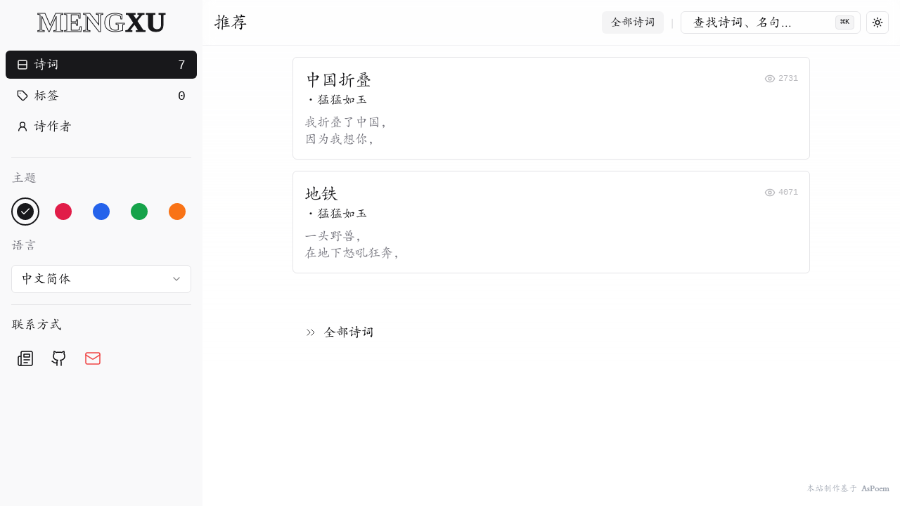

--- FILE ---
content_type: text/html; charset=utf-8
request_url: https://poems.amonxu.com/zh-Hans
body_size: 8486
content:
<!DOCTYPE html><html><head><meta charSet="utf-8"/><meta name="viewport" content="width=device-width, initial-scale=1"/><link rel="stylesheet" href="/_next/static/css/04828de475f1e77f.css" data-precedence="next"/><link rel="preload" as="script" fetchPriority="low" href="/_next/static/chunks/webpack-8cfcb955f6875d06.js"/><script src="/_next/static/chunks/d16e89e2-3426663974a80ae7.js" async=""></script><script src="/_next/static/chunks/543-035fc910b447bddc.js" async=""></script><script src="/_next/static/chunks/main-app-f80edf3f33dd3f87.js" async=""></script><script src="/_next/static/chunks/287-cc571a5f280a97c2.js" async=""></script><script src="/_next/static/chunks/app/layout-aa1870535f3a2caf.js" async=""></script><script src="/_next/static/chunks/11-dc3abc082857f2e4.js" async=""></script><script src="/_next/static/chunks/954-54353beb8040f0db.js" async=""></script><script src="/_next/static/chunks/app/error-c0fc9d272c7a95a9.js" async=""></script><script src="/_next/static/chunks/app/not-found-589d7adf403a6547.js" async=""></script><script src="/_next/static/chunks/796-cf3356e7cfc473c2.js" async=""></script><script src="/_next/static/chunks/698-48e87a5cbdc380a9.js" async=""></script><script src="/_next/static/chunks/512-b3ccfe90547e4c78.js" async=""></script><script src="/_next/static/chunks/212-76fb36ac4d27f845.js" async=""></script><script src="/_next/static/chunks/283-00d371ffbe400d9e.js" async=""></script><script src="/_next/static/chunks/app/%5Blang%5D/layout-e5a2f2efc784bf2a.js" async=""></script><script src="/_next/static/chunks/app/%5Blang%5D/page-1112e930ec9aa70d.js" async=""></script><title>Meng诗 - 诗歌是打向这个世界的子弹 https://poems.amonxu.com | Meng诗 - 诗歌是打向这个世界的2子弹</title><meta name="description" content="Meng诗 - 诗歌是打向这个世界的3子弹。Meng诗记录下Meng Xu的多篇优秀诗词作品"/><link rel="canonical" href="https://poems.amonxu.com/zh-Hans/"/><link rel="alternate" hrefLang="zh-Hans" href="https://poems.amonxu.com/zh-Hans/"/><link rel="alternate" hrefLang="zh-Hant" href="https://poems.amonxu.com/zh-Hant/"/><link rel="alternate" hrefLang="en" href="https://poems.amonxu.com/en/"/><link rel="alternate" hrefLang="ja" href="https://poems.amonxu.com/ja/"/><link rel="alternate" hrefLang="ko" href="https://poems.amonxu.com/ko/"/><meta property="og:title" content="Meng诗 - 诗歌是打向这个世界的子弹 https://poems.amonxu.com | Meng诗 - 诗歌是打向这个世界的2子弹"/><meta property="og:description" content="Meng诗 - 诗歌是打向这个世界的3子弹。Meng诗记录下Meng Xu的多篇优秀诗词作品"/><meta property="og:url" content="https://poems.amonxu.com/zh-Hans"/><meta property="og:image" content="https://poems.amonxu.com/zh-Hans/twitter-image"/><meta property="og:image:width" content="1200"/><meta property="og:image:height" content="630"/><meta property="og:type" content="article"/><meta name="twitter:card" content="summary_large_image"/><meta name="twitter:site" content="https://poems.amonxu.com/zh-Hans"/><meta name="twitter:creator" content="@meetqy"/><meta name="twitter:title" content="Meng诗 - 诗歌是打向这个世界的子弹 https://poems.amonxu.com | Meng诗 - 诗歌是打向这个世界的2子弹"/><meta name="twitter:description" content="Meng诗 - 诗歌是打向这个世界的3子弹。Meng诗记录下Meng Xu的多篇优秀诗词作品"/><meta name="twitter:image:alt" content="学习古诗词 - poems.amonxu.com"/><meta name="twitter:image:type" content="image/png"/><meta name="twitter:image" content="https://poems.amonxu.com/zh-Hans/twitter-image?48699257e656fe91"/><meta name="twitter:image:width" content="1200"/><meta name="twitter:image:height" content="630"/><link rel="icon" href="/favicon.ico"/><script src="/_next/static/chunks/polyfills-c67a75d1b6f99dc8.js" noModule=""></script></head><body class="theme-zinc font-cursive min-h-screen bg-background font-normal text-foreground antialiased"><script>!function(){try{var d=document.documentElement,c=d.classList;c.remove('light','dark');var e=localStorage.getItem('theme');if('system'===e||(!e&&true)){var t='(prefers-color-scheme: dark)',m=window.matchMedia(t);if(m.media!==t||m.matches){d.style.colorScheme = 'dark';c.add('dark')}else{d.style.colorScheme = 'light';c.add('light')}}else if(e){c.add(e|| '')}if(e==='light'||e==='dark')d.style.colorScheme=e}catch(e){}}()</script><div class="relative z-10 flex bg-background/20 p-0"><aside class="hidden lg:block"><div class="fixed left-0 top-0 h-screen bg-muted/50"><div dir="ltr" class="overflow-hidden sticky top-0 h-full w-72 border-border" style="position:relative;--radix-scroll-area-corner-width:0px;--radix-scroll-area-corner-height:0px"><style>[data-radix-scroll-area-viewport]{scrollbar-width:none;-ms-overflow-style:none;-webkit-overflow-scrolling:touch;}[data-radix-scroll-area-viewport]::-webkit-scrollbar{display:none}</style><div data-radix-scroll-area-viewport="" class="h-full w-full rounded-[inherit]" style="overflow-x:hidden;overflow-y:hidden"><div style="min-width:100%;display:table"><header class="h-16"><a class="text-primary-outline flex h-16 items-center justify-center font-serif text-[2.5rem] font-bold" style="font-family:Palatino,Times New Roman" href="/zh-Hans">MENG <span class="text-primary"> XU</span></a></header><div><div class="hidden lg:block"><div class=""><div data-collapsed="false" class="group flex flex-col gap-4 py-2 data-[collapsed=true]:py-2"><nav class="grid gap-1 px-2 group-[[data-collapsed=true]]:justify-center group-[[data-collapsed=true]]:px-2"><a class="inline-flex items-center whitespace-nowrap rounded-md font-medium ring-offset-background transition-colors focus-visible:outline-none focus-visible:ring-2 focus-visible:ring-ring focus-visible:ring-offset-2 disabled:pointer-events-none disabled:opacity-50 bg-primary text-primary-foreground hover:bg-primary/90 h-10 px-4 py-2 dark:bg-muted dark:text-white dark:hover:bg-muted dark:hover:text-white justify-start text-lg" href="/zh-Hans"><svg xmlns="http://www.w3.org/2000/svg" width="24" height="24" viewBox="0 0 24 24" fill="none" stroke="currentColor" stroke-width="2" stroke-linecap="round" stroke-linejoin="round" class="lucide lucide-rows2 mr-2 h-4 w-4"><rect width="18" height="18" x="3" y="3" rx="2"></rect><path d="M3 12h18"></path></svg>诗词<span class="ml-auto text-background dark:text-white"><span class="font-mono"></span></span></a><a class="inline-flex items-center whitespace-nowrap rounded-md text-f50 font-medium ring-offset-background transition-colors focus-visible:outline-none focus-visible:ring-2 focus-visible:ring-ring focus-visible:ring-offset-2 disabled:pointer-events-none disabled:opacity-50 hover:bg-accent hover:text-accent-foreground h-10 px-4 py-2 justify-start text-lg" href="/zh-Hans/tag"><svg xmlns="http://www.w3.org/2000/svg" width="24" height="24" viewBox="0 0 24 24" fill="none" stroke="currentColor" stroke-width="2" stroke-linecap="round" stroke-linejoin="round" class="lucide lucide-tag mr-2 h-4 w-4"><path d="M12 2H2v10l9.29 9.29c.94.94 2.48.94 3.42 0l6.58-6.58c.94-.94.94-2.48 0-3.42L12 2Z"></path><path d="M7 7h.01"></path></svg>标签<span class="ml-auto"><span class="font-mono"></span></span></a><a class="inline-flex items-center whitespace-nowrap rounded-md text-f50 font-medium ring-offset-background transition-colors focus-visible:outline-none focus-visible:ring-2 focus-visible:ring-ring focus-visible:ring-offset-2 disabled:pointer-events-none disabled:opacity-50 hover:bg-accent hover:text-accent-foreground h-10 px-4 py-2 justify-start text-lg" href="/zh-Hans/author/1"><svg xmlns="http://www.w3.org/2000/svg" width="24" height="24" viewBox="0 0 24 24" fill="none" stroke="currentColor" stroke-width="2" stroke-linecap="round" stroke-linejoin="round" class="lucide lucide-user-round mr-2 h-4 w-4"><circle cx="12" cy="8" r="5"></circle><path d="M20 21a8 8 0 0 0-16 0"></path></svg>诗作者<span class="ml-auto"><span class="font-mono"></span></span></a></nav></div><div class="px-4"><div data-orientation="horizontal" role="none" class="shrink-0 bg-border h-[1px] w-full my-4"></div></div><p class="px-4 text-f50 text-muted-foreground">主题</p><div class="my-4 flex justify-between px-4"><button class="inline-flex items-center justify-center whitespace-nowrap font-medium ring-offset-background transition-colors focus-visible:outline-none focus-visible:ring-2 focus-visible:ring-ring focus-visible:ring-offset-2 disabled:pointer-events-none disabled:opacity-50 text-primary-foreground h-10 w-10 theme-zinc rounded-full border-2 bg-transparent hover:bg-transparent border-primary" aria-label="zinc theme"><div class="flex h-6 w-6 items-center justify-center rounded-full bg-primary"><svg xmlns="http://www.w3.org/2000/svg" width="24" height="24" viewBox="0 0 24 24" fill="none" stroke="currentColor" stroke-width="2" stroke-linecap="round" stroke-linejoin="round" class="lucide lucide-check h-4 w-4"><path d="M20 6 9 17l-5-5"></path></svg></div></button><button class="inline-flex items-center justify-center whitespace-nowrap font-medium ring-offset-background transition-colors focus-visible:outline-none focus-visible:ring-2 focus-visible:ring-ring focus-visible:ring-offset-2 disabled:pointer-events-none disabled:opacity-50 text-primary-foreground h-10 w-10 theme-rose rounded-full border-2 bg-transparent hover:bg-transparent border-transparent" aria-label="rose theme"><div class="flex h-6 w-6 items-center justify-center rounded-full bg-primary"></div></button><button class="inline-flex items-center justify-center whitespace-nowrap font-medium ring-offset-background transition-colors focus-visible:outline-none focus-visible:ring-2 focus-visible:ring-ring focus-visible:ring-offset-2 disabled:pointer-events-none disabled:opacity-50 text-primary-foreground h-10 w-10 theme-blue rounded-full border-2 bg-transparent hover:bg-transparent border-transparent" aria-label="blue theme"><div class="flex h-6 w-6 items-center justify-center rounded-full bg-primary"></div></button><button class="inline-flex items-center justify-center whitespace-nowrap font-medium ring-offset-background transition-colors focus-visible:outline-none focus-visible:ring-2 focus-visible:ring-ring focus-visible:ring-offset-2 disabled:pointer-events-none disabled:opacity-50 text-primary-foreground h-10 w-10 theme-green rounded-full border-2 bg-transparent hover:bg-transparent border-transparent" aria-label="green theme"><div class="flex h-6 w-6 items-center justify-center rounded-full bg-primary"></div></button><button class="inline-flex items-center justify-center whitespace-nowrap font-medium ring-offset-background transition-colors focus-visible:outline-none focus-visible:ring-2 focus-visible:ring-ring focus-visible:ring-offset-2 disabled:pointer-events-none disabled:opacity-50 text-primary-foreground h-10 w-10 theme-orange rounded-full border-2 bg-transparent hover:bg-transparent border-transparent" aria-label="orange theme"><div class="flex h-6 w-6 items-center justify-center rounded-full bg-primary"></div></button></div><p class="px-4 text-f50 text-muted-foreground">语言</p><div class="my-4 px-4 text-f50"><button type="button" role="combobox" aria-controls="radix-:Rqilnkda:" aria-expanded="false" aria-autocomplete="none" dir="ltr" data-state="closed" class="flex h-10 items-center justify-between rounded-md border border-input bg-background px-3 py-2 ring-offset-background placeholder:text-muted-foreground focus:outline-none focus:ring-2 focus:ring-ring focus:ring-offset-2 disabled:cursor-not-allowed disabled:opacity-50 [&amp;&gt;span]:line-clamp-1 w-full" aria-label="语言"><span style="pointer-events:none"></span><svg xmlns="http://www.w3.org/2000/svg" width="24" height="24" viewBox="0 0 24 24" fill="none" stroke="currentColor" stroke-width="2" stroke-linecap="round" stroke-linejoin="round" class="lucide lucide-chevron-down h-4 w-4 opacity-50" aria-hidden="true"><path d="m6 9 6 6 6-6"></path></svg></button><select aria-hidden="true" tabindex="-1" style="position:absolute;border:0;width:1px;height:1px;padding:0;margin:-1px;overflow:hidden;clip:rect(0, 0, 0, 0);white-space:nowrap;word-wrap:normal"></select></div><div class="px-4"><div data-orientation="horizontal" role="none" class="shrink-0 bg-border h-[1px] w-full my-4"></div></div><p class="px-4 text-f50">联系方式</p><nav class="flex space-x-2 p-4"><a aria-label="Blog" class="inline-flex items-center justify-center whitespace-nowrap rounded-md text-f50 font-medium ring-offset-background transition-colors focus-visible:outline-none focus-visible:ring-2 focus-visible:ring-ring focus-visible:ring-offset-2 disabled:pointer-events-none disabled:opacity-50 hover:bg-accent hover:text-accent-foreground h-10 w-10 flex cursor-pointer justify-center" href="https://amonxu.com"><svg xmlns="http://www.w3.org/2000/svg" width="24" height="24" viewBox="0 0 24 24" fill="none" stroke="currentColor" stroke-width="1.5" stroke-linecap="round" stroke-linejoin="round" class="lucide lucide-newspaper h-6 w-6"><path d="M4 22h16a2 2 0 0 0 2-2V4a2 2 0 0 0-2-2H8a2 2 0 0 0-2 2v16a2 2 0 0 1-2 2Zm0 0a2 2 0 0 1-2-2v-9c0-1.1.9-2 2-2h2"></path><path d="M18 14h-8"></path><path d="M15 18h-5"></path><path d="M10 6h8v4h-8V6Z"></path></svg></a><a aria-label="GitHub" class="inline-flex items-center justify-center whitespace-nowrap rounded-md text-f50 font-medium ring-offset-background transition-colors focus-visible:outline-none focus-visible:ring-2 focus-visible:ring-ring focus-visible:ring-offset-2 disabled:pointer-events-none disabled:opacity-50 hover:bg-accent hover:text-accent-foreground h-10 w-10 flex cursor-pointer justify-center" href="https://github.com/xumeng"><svg xmlns="http://www.w3.org/2000/svg" width="24" height="24" viewBox="0 0 24 24" fill="none" stroke="currentColor" stroke-width="1.5" stroke-linecap="round" stroke-linejoin="round" class="lucide lucide-github h-6 w-6"><path d="M15 22v-4a4.8 4.8 0 0 0-1-3.5c3 0 6-2 6-5.5.08-1.25-.27-2.48-1-3.5.28-1.15.28-2.35 0-3.5 0 0-1 0-3 1.5-2.64-.5-5.36-.5-8 0C6 2 5 2 5 2c-.3 1.15-.3 2.35 0 3.5A5.403 5.403 0 0 0 4 9c0 3.5 3 5.5 6 5.5-.39.49-.68 1.05-.85 1.65-.17.6-.22 1.23-.15 1.85v4"></path><path d="M9 18c-4.51 2-5-2-7-2"></path></svg></a><a aria-label="Email" class="inline-flex items-center justify-center whitespace-nowrap rounded-md text-f50 font-medium ring-offset-background transition-colors focus-visible:outline-none focus-visible:ring-2 focus-visible:ring-ring focus-visible:ring-offset-2 disabled:pointer-events-none disabled:opacity-50 hover:bg-accent hover:text-accent-foreground h-10 w-10 flex cursor-pointer justify-center" href="mailto:gosuxm@gmail.com"><svg xmlns="http://www.w3.org/2000/svg" width="24" height="24" viewBox="0 0 24 24" fill="none" stroke="currentColor" stroke-width="1.5" stroke-linecap="round" stroke-linejoin="round" class="lucide lucide-mail h-6 w-6 text-destructive"><rect width="20" height="16" x="2" y="4" rx="2"></rect><path d="m22 7-8.97 5.7a1.94 1.94 0 0 1-2.06 0L2 7"></path></svg></a></nav><div class="flex space-x-2 p-4 text-xs text-gray-400" style="position:fixed;right:0;bottom:0">本站制作基于<a aria-label="AsPoem 现代化诗词学习网站" title="AsPoem 现代化诗词学习网站" target="_blank" class="flex cursor-pointer font-semibold" href="https://aspoem.com/">  AsPoem</a></div></div></div></div></div></div></div></div><div class="w-72"></div></aside><div class="lg:hidden"><button class="inline-flex items-center justify-center whitespace-nowrap rounded-md text-f50 font-medium ring-offset-background transition-colors focus-visible:outline-none focus-visible:ring-2 focus-visible:ring-ring focus-visible:ring-offset-2 disabled:pointer-events-none disabled:opacity-50 hover:bg-accent hover:text-accent-foreground h-10 w-10 fixed left-4 top-3 z-50" aria-label="menu" type="button" aria-haspopup="dialog" aria-expanded="false" aria-controls="radix-:R9nkda:" data-state="closed"><svg xmlns="http://www.w3.org/2000/svg" width="24" height="24" viewBox="0 0 24 24" fill="none" stroke="currentColor" stroke-width="2" stroke-linecap="round" stroke-linejoin="round" class="lucide lucide-menu h-5 w-5"><line x1="4" x2="20" y1="12" y2="12"></line><line x1="4" x2="20" y1="6" y2="6"></line><line x1="4" x2="20" y1="18" y2="18"></line></svg></button></div><div class="flex-1 bg-gradient-to-t from-background to-muted/10"><header class="sticky top-0 z-40 flex min-h-16 w-full flex-row-reverse items-center justify-between border-b border-border/50 pl-14 pr-4 backdrop-blur lg:pl-0" id="header_main"><div class="flex items-center justify-center"><div class="mr-2 hidden lg:block"><!--$!--><template data-dgst="NEXT_DYNAMIC_NO_SSR_CODE"></template><!--/$--></div><!--$!--><template data-dgst="NEXT_DYNAMIC_NO_SSR_CODE"></template><!--/$--></div></header><main class="relative m-auto max-w-screen-md"><!--$?--><template id="B:0"></template><div class="flex h-[80vh] w-full items-center justify-center"><span class="loader"></span></div><!--/$--></main></div></div><!--$!--><template data-dgst="NEXT_DYNAMIC_NO_SSR_CODE"></template><!--/$--><!--$!--><template data-dgst="NEXT_DYNAMIC_NO_SSR_CODE"></template><!--/$--><script src="/_next/static/chunks/webpack-8cfcb955f6875d06.js" async=""></script><script>(self.__next_f=self.__next_f||[]).push([0]);self.__next_f.push([2,null])</script><script>self.__next_f.push([1,"1:HL[\"/_next/static/css/04828de475f1e77f.css\",\"style\"]\n0:\"$L2\"\n"])</script><script>self.__next_f.push([1,"3:I[8546,[],\"\"]\n7:I[4871,[\"287\",\"static/chunks/287-cc571a5f280a97c2.js\",\"185\",\"static/chunks/app/layout-aa1870535f3a2caf.js\"],\"TRPCReactProvider\"]\n8:I[4773,[\"287\",\"static/chunks/287-cc571a5f280a97c2.js\",\"185\",\"static/chunks/app/layout-aa1870535f3a2caf.js\"],\"ThemeProvider\"]\n9:I[1949,[],\"\"]\na:I[9361,[\"11\",\"static/chunks/11-dc3abc082857f2e4.js\",\"954\",\"static/chunks/954-54353beb8040f0db.js\",\"601\",\"static/chunks/app/error-c0fc9d272c7a95a9.js\"],\"\"]\nb:I[881,[],\"\"]\nc:I[6016,[\"11\",\"static/chunks/11-dc3abc082857f2e4."])</script><script>self.__next_f.push([1,"js\",\"954\",\"static/chunks/954-54353beb8040f0db.js\",\"160\",\"static/chunks/app/not-found-589d7adf403a6547.js\"],\"\"]\nd:\"$Sreact.suspense\"\ne:I[7454,[\"11\",\"static/chunks/11-dc3abc082857f2e4.js\",\"287\",\"static/chunks/287-cc571a5f280a97c2.js\",\"954\",\"static/chunks/954-54353beb8040f0db.js\",\"796\",\"static/chunks/796-cf3356e7cfc473c2.js\",\"698\",\"static/chunks/698-48e87a5cbdc380a9.js\",\"512\",\"static/chunks/512-b3ccfe90547e4c78.js\",\"212\",\"static/chunks/212-76fb36ac4d27f845.js\",\"283\",\"static/chunks/283-00d371ffbe400d9e.js\",\"84\""])</script><script>self.__next_f.push([1,",\"static/chunks/app/%5Blang%5D/layout-e5a2f2efc784bf2a.js\"],\"NoSSR\"]\n11:I[4861,[\"287\",\"static/chunks/287-cc571a5f280a97c2.js\",\"185\",\"static/chunks/app/layout-aa1870535f3a2caf.js\"],\"\"]\n13:I[3076,[],\"\"]\n"])</script><script>self.__next_f.push([1,"2:[[[\"$\",\"link\",\"0\",{\"rel\":\"stylesheet\",\"href\":\"/_next/static/css/04828de475f1e77f.css\",\"precedence\":\"next\",\"crossOrigin\":\"$undefined\"}]],[\"$\",\"$L3\",null,{\"buildId\":\"nEaxJ180n9Xlee285a8Gh\",\"assetPrefix\":\"\",\"initialCanonicalUrl\":\"/zh-Hans\",\"initialTree\":[\"\",{\"children\":[[\"lang\",\"zh-Hans\",\"d\"],{\"children\":[\"__PAGE__\",{}]}]},\"$undefined\",\"$undefined\",true],\"initialSeedData\":[\"\",{\"children\":[[\"lang\",\"zh-Hans\",\"d\"],{\"children\":[\"__PAGE__\",{},[\"$L4\",\"$L5\",null]]},[null,\"$L6\",null]]},[null,[\"$\",\"html\",null,{\"children\":[\"$\",\"body\",null,{\"className\":\"theme-zinc font-cursive min-h-screen bg-background font-normal text-foreground antialiased\",\"children\":[[\"$\",\"$L7\",null,{\"children\":[\"$\",\"$L8\",null,{\"attribute\":\"class\",\"defaultTheme\":\"system\",\"enableSystem\":true,\"disableTransitionOnChange\":true,\"children\":[\"$\",\"$L9\",null,{\"parallelRouterKey\":\"children\",\"segmentPath\":[\"children\"],\"loading\":\"$undefined\",\"loadingStyles\":\"$undefined\",\"loadingScripts\":\"$undefined\",\"hasLoading\":false,\"error\":\"$a\",\"errorStyles\":[],\"errorScripts\":[],\"template\":[\"$\",\"$Lb\",null,{}],\"templateStyles\":\"$undefined\",\"templateScripts\":\"$undefined\",\"notFound\":[\"$\",\"$Lc\",null,{}],\"notFoundStyles\":[],\"styles\":null}]}]}],[\"$\",\"$d\",null,{\"fallback\":null,\"children\":[\"$\",\"$Le\",null,{\"children\":\"$Lf\"}]}],[\"$\",\"$d\",null,{\"fallback\":null,\"children\":[\"$\",\"$Le\",null,{\"children\":\"$L10\"}]}],[\"$\",\"$L11\",null,{}]]}]}],null]],\"initialHead\":[false,\"$L12\"],\"globalErrorComponent\":\"$13\"}]]\n"])</script><script>self.__next_f.push([1,"14:I[288,[\"287\",\"static/chunks/287-cc571a5f280a97c2.js\",\"185\",\"static/chunks/app/layout-aa1870535f3a2caf.js\"],\"\"]\n15:I[9187,[\"287\",\"static/chunks/287-cc571a5f280a97c2.js\",\"185\",\"static/chunks/app/layout-aa1870535f3a2caf.js\"],\"\"]\n16:I[8349,[\"11\",\"static/chunks/11-dc3abc082857f2e4.js\",\"287\",\"static/chunks/287-cc571a5f280a97c2.js\",\"954\",\"static/chunks/954-54353beb8040f0db.js\",\"796\",\"static/chunks/796-cf3356e7cfc473c2.js\",\"698\",\"static/chunks/698-48e87a5cbdc380a9.js\",\"512\",\"static/chunks/512-b3ccfe90547e4c78.js"])</script><script>self.__next_f.push([1,"\",\"212\",\"static/chunks/212-76fb36ac4d27f845.js\",\"283\",\"static/chunks/283-00d371ffbe400d9e.js\",\"84\",\"static/chunks/app/%5Blang%5D/layout-e5a2f2efc784bf2a.js\"],\"ScrollArea\"]\n17:I[1954,[\"954\",\"static/chunks/954-54353beb8040f0db.js\",\"495\",\"static/chunks/app/%5Blang%5D/page-1112e930ec9aa70d.js\"],\"\"]\n18:I[6968,[\"11\",\"static/chunks/11-dc3abc082857f2e4.js\",\"287\",\"static/chunks/287-cc571a5f280a97c2.js\",\"954\",\"static/chunks/954-54353beb8040f0db.js\",\"796\",\"static/chunks/796-cf3356e7cfc473c2.js\",\"698\",\"static/chunks/69"])</script><script>self.__next_f.push([1,"8-48e87a5cbdc380a9.js\",\"512\",\"static/chunks/512-b3ccfe90547e4c78.js\",\"212\",\"static/chunks/212-76fb36ac4d27f845.js\",\"283\",\"static/chunks/283-00d371ffbe400d9e.js\",\"84\",\"static/chunks/app/%5Blang%5D/layout-e5a2f2efc784bf2a.js\"],\"DesktopMenu\"]\n19:I[6968,[\"11\",\"static/chunks/11-dc3abc082857f2e4.js\",\"287\",\"static/chunks/287-cc571a5f280a97c2.js\",\"954\",\"static/chunks/954-54353beb8040f0db.js\",\"796\",\"static/chunks/796-cf3356e7cfc473c2.js\",\"698\",\"static/chunks/698-48e87a5cbdc380a9.js\",\"512\",\"static/chunks/512-b3ccfe90"])</script><script>self.__next_f.push([1,"547e4c78.js\",\"212\",\"static/chunks/212-76fb36ac4d27f845.js\",\"283\",\"static/chunks/283-00d371ffbe400d9e.js\",\"84\",\"static/chunks/app/%5Blang%5D/layout-e5a2f2efc784bf2a.js\"],\"MobileMenu\"]\n26:I[5884,[\"11\",\"static/chunks/11-dc3abc082857f2e4.js\",\"287\",\"static/chunks/287-cc571a5f280a97c2.js\",\"954\",\"static/chunks/954-54353beb8040f0db.js\",\"796\",\"static/chunks/796-cf3356e7cfc473c2.js\",\"698\",\"static/chunks/698-48e87a5cbdc380a9.js\",\"512\",\"static/chunks/512-b3ccfe90547e4c78.js\",\"212\",\"static/chunks/212-76fb36ac4d27f845.js"])</script><script>self.__next_f.push([1,"\",\"283\",\"static/chunks/283-00d371ffbe400d9e.js\",\"84\",\"static/chunks/app/%5Blang%5D/layout-e5a2f2efc784bf2a.js\"],\"Language\"]\nf:[\"$\",\"$L14\",null,{\"id\":\"$undefined\"}]\n10:[\"$\",\"$L15\",null,{\"id\":\"$undefined\"}]\n1b:{\"poem\":\"诗词\",\"author\":\"诗作者\",\"tag\":\"标签\",\"contact\":\"联系方式\",\"thank_desc\":\"本站制作基于\",\"theme\":\"主题\",\"language\":\"语言\",\"print\":\"打印\"}\n1c:{\"poem\":\"推荐\",\"all_poems\":\"全部诗词\"}\n1d:{\"title\":\"诗词\",\"pinyin\":\"拼音\",\"pinyin_show\":\"显示拼音\",\"pinyin_hide\":\"隐藏"])</script><script>self.__next_f.push([1,"拼音\",\"translation\":\"译文\",\"tools\":\"工具\",\"more\":\"更多探索\"}\n1e:{\"title\":\"诗词列表\",\"title_meta\":\"{0}诗词列表 第 {1} 页\",\"empty\":\"没有找到相关诗词\",\"description_new\":\"最新的诗词都在这里，快来阅读吧！\",\"description_improve\":\"需要完善的诗词都在这里，快来帮助我们完善吧！\",\"tab_new\":\"最新\",\"tab_improve\":\"待完善\"}\n1f:{\"title\":\"诗作者\"}\n20:{\"placeholder\":\"查找诗词、名句\",\"empty\":\"没有找到相关诗词\"}\n21:{\"title\":\"标签\",\"descr"])</script><script>self.__next_f.push([1,"iption\":\"诗词热门标签：{0}\"}\n22:{\"prev\":\"上一页\",\"next\":\"下一页\"}\n1a:{\"title\":\"Meng诗 - 诗歌是打向这个世界的2子弹\",\"description\":\"Meng诗 - 诗歌是打向这个世界的3子弹。Meng诗记录下Meng Xu的多篇优秀诗词作品\",\"menu\":\"$1b\",\"home\":\"$1c\",\"poem\":\"$1d\",\"poem_list\":\"$1e\",\"author_detail\":\"$1f\",\"search\":\"$20\",\"tag\":\"$21\",\"pagination\":\"$22\"}\n25:[\"lang\",\"zh-Hans\",\"d\"]\n"])</script><script>self.__next_f.push([1,"6:[[\"$\",\"div\",null,{\"className\":\"relative z-10 flex bg-background/20 p-0\",\"children\":[[\"$\",\"aside\",null,{\"className\":\"hidden lg:block\",\"children\":[[\"$\",\"div\",null,{\"className\":\"fixed left-0 top-0 h-screen bg-muted/50\",\"children\":[\"$\",\"$L16\",null,{\"className\":\"sticky top-0 h-full w-72 border-border\",\"children\":[[\"$\",\"header\",null,{\"className\":\"h-16\",\"children\":[\"$\",\"$L17\",null,{\"href\":\"/zh-Hans\",\"className\":\"text-primary-outline flex h-16 items-center justify-center font-serif text-[2.5rem] font-bold\",\"style\":{\"fontFamily\":\"Palatino,Times New Roman\"},\"children\":[\"MENG \",[\"$\",\"span\",null,{\"className\":\"text-primary\",\"children\":\" XU\"}]]}]}],[\"$\",\"div\",null,{\"children\":[\"$\",\"$L18\",null,{\"dict\":{\"title\":\"Meng诗 - 诗歌是打向这个世界的2子弹\",\"description\":\"Meng诗 - 诗歌是打向这个世界的3子弹。Meng诗记录下Meng Xu的多篇优秀诗词作品\",\"menu\":{\"poem\":\"诗词\",\"author\":\"诗作者\",\"tag\":\"标签\",\"contact\":\"联系方式\",\"thank_desc\":\"本站制作基于\",\"theme\":\"主题\",\"language\":\"语言\",\"print\":\"打印\"},\"home\":{\"poem\":\"推荐\",\"all_poems\":\"全部诗词\"},\"poem\":{\"title\":\"诗词\",\"pinyin\":\"拼音\",\"pinyin_show\":\"显示拼音\",\"pinyin_hide\":\"隐藏拼音\",\"translation\":\"译文\",\"tools\":\"工具\",\"more\":\"更多探索\"},\"poem_list\":{\"title\":\"诗词列表\",\"title_meta\":\"{0}诗词列表 第 {1} 页\",\"empty\":\"没有找到相关诗词\",\"description_new\":\"最新的诗词都在这里，快来阅读吧！\",\"description_improve\":\"需要完善的诗词都在这里，快来帮助我们完善吧！\",\"tab_new\":\"最新\",\"tab_improve\":\"待完善\"},\"author_detail\":{\"title\":\"诗作者\"},\"search\":{\"placeholder\":\"查找诗词、名句\",\"empty\":\"没有找到相关诗词\"},\"tag\":{\"title\":\"标签\",\"description\":\"诗词热门标签：{0}\"},\"pagination\":{\"prev\":\"上一页\",\"next\":\"下一页\"}},\"lang\":\"zh-Hans\"}]}]]}]}],[\"$\",\"div\",null,{\"className\":\"w-72\"}]]}],[\"$\",\"$L19\",null,{\"dict\":\"$1a\",\"lang\":\"zh-Hans\"}],[\"$\",\"div\",null,{\"className\":\"flex-1 bg-gradient-to-t from-background to-muted/10\",\"children\":[[\"$\",\"header\",null,{\"className\":\"sticky top-0 z-40 flex min-h-16 w-full flex-row-reverse items-center justify-between border-b border-border/50 pl-14 pr-4 backdrop-blur lg:pl-0\",\"id\":\"header_main\",\"children\":[\"$\",\"div\",null,{\"className\":\"flex items-center justify-center\",\"children\":[[\"$\",\"div\",null,{\"className\":\"mr-2 hidden lg:block\",\"children\":[\"$\",\"$d\",null,{\"fallback\":null,\"children\":[\"$\",\"$Le\",null,{\"children\":\"$L23\"}]}]}],[\"$\",\"$d\",null,{\"fallback\":null,\"children\":[\"$\",\"$Le\",null,{\"children\":\"$L24\"}]}]]}]}],[\"$\",\"main\",null,{\"className\":\"relative m-auto max-w-screen-md\",\"children\":[\"$\",\"$L9\",null,{\"parallelRouterKey\":\"children\",\"segmentPath\":[\"children\",\"$25\",\"children\"],\"loading\":[\"$\",\"div\",null,{\"className\":\"flex h-[80vh] w-full items-center justify-center\",\"children\":[\"$\",\"span\",null,{\"className\":\"loader\"}]}],\"loadingStyles\":[],\"loadingScripts\":[],\"hasLoading\":true,\"error\":\"$undefined\",\"errorStyles\":\"$undefined\",\"errorScripts\":\"$undefined\",\"template\":[\"$\",\"$Lb\",null,{}],\"templateStyles\":\"$undefined\",\"templateScripts\":\"$undefined\",\"notFound\":\"$undefined\",\"notFoundStyles\":\"$undefined\",\"styles\":null}]}]]}]]}],[\"$\",\"$L26\",null,{}]]\n"])</script><script>self.__next_f.push([1,"12:[[\"$\",\"meta\",\"0\",{\"name\":\"viewport\",\"content\":\"width=device-width, initial-scale=1\"}],[\"$\",\"meta\",\"1\",{\"charSet\":\"utf-8\"}],[\"$\",\"title\",\"2\",{\"children\":\"Meng诗 - 诗歌是打向这个世界的子弹 https://poems.amonxu.com | Meng诗 - 诗歌是打向这个世界的2子弹\"}],[\"$\",\"meta\",\"3\",{\"name\":\"description\",\"content\":\"Meng诗 - 诗歌是打向这个世界的3子弹。Meng诗记录下Meng Xu的多篇优秀诗词作品\"}],[\"$\",\"link\",\"4\",{\"rel\":\"canonical\",\"href\":\"https://poems.amonxu.com/zh-Hans/\"}],[\"$\",\"link\",\"5\",{\"rel\":\"alternate\",\"hrefLang\":\"zh-Hans\",\"href\":\"https://poems.amonxu.com/zh-Hans/\"}],[\"$\",\"link\",\"6\",{\"rel\":\"alternate\",\"hrefLang\":\"zh-Hant\",\"href\":\"https://poems.amonxu.com/zh-Hant/\"}],[\"$\",\"link\",\"7\",{\"rel\":\"alternate\",\"hrefLang\":\"en\",\"href\":\"https://poems.amonxu.com/en/\"}],[\"$\",\"link\",\"8\",{\"rel\":\"alternate\",\"hrefLang\":\"ja\",\"href\":\"https://poems.amonxu.com/ja/\"}],[\"$\",\"link\",\"9\",{\"rel\":\"alternate\",\"hrefLang\":\"ko\",\"href\":\"https://poems.amonxu.com/ko/\"}],[\"$\",\"meta\",\"10\",{\"property\":\"og:title\",\"content\":\"Meng诗 - 诗歌是打向这个世界的子弹 https://poems.amonxu.com | Meng诗 - 诗歌是打向这个世界的2子弹\"}],[\"$\",\"meta\",\"11\",{\"property\":\"og:description\",\"content\":\"Meng诗 - 诗歌是打向这个世界的3子弹。Meng诗记录下Meng Xu的多篇优秀诗词作品\"}],[\"$\",\"meta\",\"12\",{\"property\":\"og:url\",\"content\":\"https://poems.amonxu.com/zh-Hans\"}],[\"$\",\"meta\",\"13\",{\"property\":\"og:image\",\"content\":\"https://poems.amonxu.com/zh-Hans/twitter-image\"}],[\"$\",\"meta\",\"14\",{\"property\":\"og:image:width\",\"content\":\"1200\"}],[\"$\",\"meta\",\"15\",{\"property\":\"og:image:height\",\"content\":\"630\"}],[\"$\",\"meta\",\"16\",{\"property\":\"og:type\",\"content\":\"article\"}],[\"$\",\"meta\",\"17\",{\"name\":\"twitter:card\",\"content\":\"summary_large_image\"}],[\"$\",\"meta\",\"18\",{\"name\":\"twitter:site\",\"content\":\"https://poems.amonxu.com/zh-Hans\"}],[\"$\",\"meta\",\"19\",{\"name\":\"twitter:creator\",\"content\":\"@meetqy\"}],[\"$\",\"meta\",\"20\",{\"name\":\"twitter:title\",\"content\":\"Meng诗 - 诗歌是打向这个世界的子弹 https://poems.amonxu.com | Meng诗 - 诗歌是打向这个世界的2子弹\"}],[\"$\",\"meta\",\"21\",{\"name\":\"twitter:description\",\"content\":\"Meng诗 - 诗歌是打向这个世界的3子弹。Meng诗记录下Meng Xu的多篇优秀诗词作品\"}],[\"$\",\"meta\",\"22\",{\"name\":\"twitter:image:alt\",\"content\":\"学习古诗词 - poems.amonxu.com\"}],[\"$\",\"meta\",\"23\",{\"name\":\"twitter:image:type\",\"content\":\"image/png\"}],[\"$\",\"meta\",\"24\",{\"name\":\"twitter:image\",\"content\":\"https://poems.amonxu.com/zh-Hans/twitter-image?48699257e656fe91\"}],[\"$\",\"meta\",\"25\",{\"name\":\"twitter:image:width\",\"content\":\"1200\"}],[\"$\",\"meta\",\"26\",{\"name\":\"twitter:image:height\",\"content\":\"630\"}],[\"$\",\"link\",\"27\",{\"rel\":\"icon\",\"href\":\"/favicon.ico\"}]]\n"])</script><script>self.__next_f.push([1,"4:null\n"])</script><script>self.__next_f.push([1,"27:I[3697,[\"11\",\"static/chunks/11-dc3abc082857f2e4.js\",\"287\",\"static/chunks/287-cc571a5f280a97c2.js\",\"954\",\"static/chunks/954-54353beb8040f0db.js\",\"796\",\"static/chunks/796-cf3356e7cfc473c2.js\",\"698\",\"static/chunks/698-48e87a5cbdc380a9.js\",\"512\",\"static/chunks/512-b3ccfe90547e4c78.js\",\"212\",\"static/chunks/212-76fb36ac4d27f845.js\",\"283\",\"static/chunks/283-00d371ffbe400d9e.js\",\"84\",\"static/chunks/app/%5Blang%5D/layout-e5a2f2efc784bf2a.js\"],\"\"]\n28:I[2490,[\"11\",\"static/chunks/11-dc3abc082857f2e4.js\",\"287\",\"stati"])</script><script>self.__next_f.push([1,"c/chunks/287-cc571a5f280a97c2.js\",\"954\",\"static/chunks/954-54353beb8040f0db.js\",\"796\",\"static/chunks/796-cf3356e7cfc473c2.js\",\"698\",\"static/chunks/698-48e87a5cbdc380a9.js\",\"512\",\"static/chunks/512-b3ccfe90547e4c78.js\",\"212\",\"static/chunks/212-76fb36ac4d27f845.js\",\"283\",\"static/chunks/283-00d371ffbe400d9e.js\",\"84\",\"static/chunks/app/%5Blang%5D/layout-e5a2f2efc784bf2a.js\"],\"\"]\n23:[\"$\",\"$L27\",null,{\"dict\":\"$1a\",\"lang\":\"zh-Hans\"}]\n24:[\"$\",\"$L28\",null,{}]\n"])</script><script>self.__next_f.push([1,"29:I[118,[\"954\",\"static/chunks/954-54353beb8040f0db.js\",\"495\",\"static/chunks/app/%5Blang%5D/page-1112e930ec9aa70d.js\"],\"HeaderMain\"]\n"])</script><script>self.__next_f.push([1,"5:[[\"$\",\"$L29\",null,{\"children\":[\"$\",\"div\",null,{\"className\":\"flex h-16 flex-1 items-center justify-between pl-4\",\"children\":[\"$\",\"div\",null,{\"className\":\"flex h-full flex-1 items-center justify-between\",\"children\":[[\"$\",\"span\",null,{\"className\":\"text-f200\",\"children\":\"推荐\"}],[\"$\",\"div\",null,{\"className\":\"hidden items-center lg:flex\",\"children\":[[\"$\",\"$L17\",null,{\"href\":\"/zh-Hans/list/1\",\"children\":\"全部诗词\",\"className\":\"inline-flex items-center justify-center whitespace-nowrap font-medium ring-offset-background transition-colors focus-visible:outline-none focus-visible:ring-2 focus-visible:ring-ring focus-visible:ring-offset-2 disabled:pointer-events-none disabled:opacity-50 bg-secondary text-secondary-foreground hover:bg-primary/90 hover:text-primary-foreground h-8 rounded-md px-3\"}],[\"$\",\"span\",null,{\"className\":\"mx-2 text-muted-foreground/40\",\"children\":\"|\"}]]}]]}]}]}],[\"$\",\"div\",null,{\"className\":\"space-y-4 p-4\",\"children\":[[\"$\",\"section\",null,{\"className\":\"group relative cursor-pointer justify-between rounded-md border border-border bg-card p-4 text-card-foreground transition-all hover:bg-accent hover:text-accent-foreground hover:shadow-md\",\"children\":[[\"$\",\"div\",null,{\"className\":\"flex justify-between\",\"children\":[[\"$\",\"div\",null,{\"className\":\"w-full lg:w-3/5\",\"children\":[\"$\",\"$L17\",null,{\"href\":\"/zh-Hans/poem/1\",\"className\":\"underline-animation text-f200 relative z-10 flex-1 text-primary\",\"children\":\"中国折叠\"}]}],[\"$\",\"div\",null,{\"className\":\"mt-1.5 flex font-mono text-xs font-normal text-muted-foreground/50\",\"children\":[[\"$\",\"svg\",null,{\"xmlns\":\"http://www.w3.org/2000/svg\",\"width\":24,\"height\":24,\"viewBox\":\"0 0 24 24\",\"fill\":\"none\",\"stroke\":\"currentColor\",\"strokeWidth\":2,\"strokeLinecap\":\"round\",\"strokeLinejoin\":\"round\",\"className\":\"lucide lucide-eye mr-1 h-4 w-4\",\"children\":[[\"$\",\"path\",\"rwhkz3\",{\"d\":\"M2 12s3-7 10-7 10 7 10 7-3 7-10 7-10-7-10-7Z\"}],[\"$\",\"circle\",\"1v7zrd\",{\"cx\":\"12\",\"cy\":\"12\",\"r\":\"3\"}],\"$undefined\"]}],[\"$\",\"span\",null,{\"children\":2731}]]}]]}],[\"$\",\"div\",null,{\"className\":\"!text-f50 text-secondary-foreground\",\"children\":[[\"$\",\"span\",null,{\"children\":\" \"}],\" ·\",[\"$\",\"$L17\",null,{\"href\":\"/zh-Hans/author/1\",\"className\":\"relative z-10 hover:underline\",\"children\":\"猛猛如玉\"}]]}],[\"$\",\"div\",null,{\"className\":\"text-f50 mt-2 line-clamp-2 text-muted-foreground\",\"children\":[[\"$\",\"p\",\"0\",{\"children\":\"我折叠了中国，\"}],[\"$\",\"p\",\"1\",{\"children\":\"因为我想你，\"}]]}],[\"$\",\"$L17\",null,{\"href\":\"/zh-Hans/poem/1\",\"title\":\"查看详情\",\"className\":\"pointer-events-auto absolute left-0 top-0 h-full w-full\"}]]}],[\"$\",\"section\",null,{\"className\":\"group relative cursor-pointer justify-between rounded-md border border-border bg-card p-4 text-card-foreground transition-all hover:bg-accent hover:text-accent-foreground hover:shadow-md\",\"children\":[[\"$\",\"div\",null,{\"className\":\"flex justify-between\",\"children\":[[\"$\",\"div\",null,{\"className\":\"w-full lg:w-3/5\",\"children\":[\"$\",\"$L17\",null,{\"href\":\"/zh-Hans/poem/2\",\"className\":\"underline-animation text-f200 relative z-10 flex-1 text-primary\",\"children\":\"地铁\"}]}],[\"$\",\"div\",null,{\"className\":\"mt-1.5 flex font-mono text-xs font-normal text-muted-foreground/50\",\"children\":[[\"$\",\"svg\",null,{\"xmlns\":\"http://www.w3.org/2000/svg\",\"width\":24,\"height\":24,\"viewBox\":\"0 0 24 24\",\"fill\":\"none\",\"stroke\":\"currentColor\",\"strokeWidth\":2,\"strokeLinecap\":\"round\",\"strokeLinejoin\":\"round\",\"className\":\"lucide lucide-eye mr-1 h-4 w-4\",\"children\":[[\"$\",\"path\",\"rwhkz3\",{\"d\":\"M2 12s3-7 10-7 10 7 10 7-3 7-10 7-10-7-10-7Z\"}],[\"$\",\"circle\",\"1v7zrd\",{\"cx\":\"12\",\"cy\":\"12\",\"r\":\"3\"}],\"$undefined\"]}],[\"$\",\"span\",null,{\"children\":4071}]]}]]}],[\"$\",\"div\",null,{\"className\":\"!text-f50 text-secondary-foreground\",\"children\":[[\"$\",\"span\",null,{\"children\":\" \"}],\" ·\",[\"$\",\"$L17\",null,{\"href\":\"/zh-Hans/author/1\",\"className\":\"relative z-10 hover:underline\",\"children\":\"猛猛如玉\"}]]}],[\"$\",\"div\",null,{\"className\":\"text-f50 mt-2 line-clamp-2 text-muted-foreground\",\"children\":[[\"$\",\"p\",\"0\",{\"children\":\"一头野兽，\"}],[\"$\",\"p\",\"1\",{\"children\":\"在地下怒吼狂奔，\"}]]}],[\"$\",\"$L17\",null,{\"href\":\"/zh-Hans/poem/2\",\"title\":\"查看详情\",\"className\":\"pointer-events-auto absolute left-0 top-0 h-full w-full\"}]]}]]}],[\"$\",\"footer\",null,{\"className\":\"mb-4 mt-8 flex h-16 justify-between p-4\",\"children\":[\"$\",\"$L17\",null,{\"href\":\"zh-Hans/list/1\",\"className\":\"justify-center whitespace-nowrap rounded-md text-f50 font-medium ring-offset-background transition-colors focus-visible:outline-none focus-visible:ring-2 focus-visible:ring-ring focus-visible:ring-offset-2 disabled:pointer-events-none disabled:opacity-50 hover:bg-accent hover:text-accent-foreground h-10 px-4 py-2 flex items-center flex items-center\",\"children\":[[\"$\",\"svg\",null,{\"xmlns\":\"http://www.w3.org/2000/svg\",\"width\":24,\"height\":24,\"viewBox\":\"0 0 24 24\",\"fill\":\"none\",\"stroke\":\"currentColor\",\"strokeWidth\":1,\"strokeLinecap\":\"round\",\"strokeLinejoin\":\"round\",\"className\":\"lucide lucide-chevrons-right mr-2 h-5 w-5\",\"children\":[[\"$\",\"path\",\"xnjwq\",{\"d\":\"m6 17 5-5-5-5\"}],[\"$\",\"path\",\"17xmmf\",{\"d\":\"m13 17 5-5-5-5\"}],\"$undefined\"]}],\" \",\"全部诗词\"]}]}]]\n"])</script><script>self.__next_f.push([1,""])</script><div hidden id="S:0"><div class="space-y-4 p-4"><section class="group relative cursor-pointer justify-between rounded-md border border-border bg-card p-4 text-card-foreground transition-all hover:bg-accent hover:text-accent-foreground hover:shadow-md"><div class="flex justify-between"><div class="w-full lg:w-3/5"><a class="underline-animation text-f200 relative z-10 flex-1 text-primary" href="/zh-Hans/poem/1">中国折叠</a></div><div class="mt-1.5 flex font-mono text-xs font-normal text-muted-foreground/50"><svg xmlns="http://www.w3.org/2000/svg" width="24" height="24" viewBox="0 0 24 24" fill="none" stroke="currentColor" stroke-width="2" stroke-linecap="round" stroke-linejoin="round" class="lucide lucide-eye mr-1 h-4 w-4"><path d="M2 12s3-7 10-7 10 7 10 7-3 7-10 7-10-7-10-7Z"></path><circle cx="12" cy="12" r="3"></circle></svg><span>2731</span></div></div><div class="!text-f50 text-secondary-foreground"><span> </span> ·<a class="relative z-10 hover:underline" href="/zh-Hans/author/1">猛猛如玉</a></div><div class="text-f50 mt-2 line-clamp-2 text-muted-foreground"><p>我折叠了中国，</p><p>因为我想你，</p></div><a title="查看详情" class="pointer-events-auto absolute left-0 top-0 h-full w-full" href="/zh-Hans/poem/1"></a></section><section class="group relative cursor-pointer justify-between rounded-md border border-border bg-card p-4 text-card-foreground transition-all hover:bg-accent hover:text-accent-foreground hover:shadow-md"><div class="flex justify-between"><div class="w-full lg:w-3/5"><a class="underline-animation text-f200 relative z-10 flex-1 text-primary" href="/zh-Hans/poem/2">地铁</a></div><div class="mt-1.5 flex font-mono text-xs font-normal text-muted-foreground/50"><svg xmlns="http://www.w3.org/2000/svg" width="24" height="24" viewBox="0 0 24 24" fill="none" stroke="currentColor" stroke-width="2" stroke-linecap="round" stroke-linejoin="round" class="lucide lucide-eye mr-1 h-4 w-4"><path d="M2 12s3-7 10-7 10 7 10 7-3 7-10 7-10-7-10-7Z"></path><circle cx="12" cy="12" r="3"></circle></svg><span>4071</span></div></div><div class="!text-f50 text-secondary-foreground"><span> </span> ·<a class="relative z-10 hover:underline" href="/zh-Hans/author/1">猛猛如玉</a></div><div class="text-f50 mt-2 line-clamp-2 text-muted-foreground"><p>一头野兽，</p><p>在地下怒吼狂奔，</p></div><a title="查看详情" class="pointer-events-auto absolute left-0 top-0 h-full w-full" href="/zh-Hans/poem/2"></a></section></div><footer class="mb-4 mt-8 flex h-16 justify-between p-4"><a class="justify-center whitespace-nowrap rounded-md text-f50 font-medium ring-offset-background transition-colors focus-visible:outline-none focus-visible:ring-2 focus-visible:ring-ring focus-visible:ring-offset-2 disabled:pointer-events-none disabled:opacity-50 hover:bg-accent hover:text-accent-foreground h-10 px-4 py-2 flex items-center flex items-center" href="zh-Hans/list/1"><svg xmlns="http://www.w3.org/2000/svg" width="24" height="24" viewBox="0 0 24 24" fill="none" stroke="currentColor" stroke-width="1" stroke-linecap="round" stroke-linejoin="round" class="lucide lucide-chevrons-right mr-2 h-5 w-5"><path d="m6 17 5-5-5-5"></path><path d="m13 17 5-5-5-5"></path></svg> <!-- -->全部诗词</a></footer></div><script>$RC=function(b,c,e){c=document.getElementById(c);c.parentNode.removeChild(c);var a=document.getElementById(b);if(a){b=a.previousSibling;if(e)b.data="$!",a.setAttribute("data-dgst",e);else{e=b.parentNode;a=b.nextSibling;var f=0;do{if(a&&8===a.nodeType){var d=a.data;if("/$"===d)if(0===f)break;else f--;else"$"!==d&&"$?"!==d&&"$!"!==d||f++}d=a.nextSibling;e.removeChild(a);a=d}while(a);for(;c.firstChild;)e.insertBefore(c.firstChild,a);b.data="$"}b._reactRetry&&b._reactRetry()}};$RC("B:0","S:0")</script></body></html>

--- FILE ---
content_type: text/css; charset=utf-8
request_url: https://poems.amonxu.com/fonts/FZKai-Z03/result.css
body_size: 36370
content:
/* Generated By cn-font-split@4.11.2 https://www.npmjs.com/package/@konghayao/cn-font-split
CreateTime: Thu, 14 Mar 2024 06:59:59 GMT;
Origin File Name Table:
copyright: Copyright(c) Founder Corporation.1999
fontFamily: FZKai-Z03
fontSubfamily: Regular
uniqueID: Founder:FZKai-Z03	Regular
fullName: FZKai-Z03
version: 1.10
postScriptName: FZKTK--GBK1-0
trademark: By Founder Corporation. 北大方正
 */

@font-face {font-family: "FZKai-Z03";src:local("FZKai-Z03"),url("./dc4d00fd7e8f99868ec6d80a95dffe12.woff2") format("woff2");font-style: normal;font-weight: 400;font-display: swap;unicode-range:U+9f18,U+9f1a-9f1f,U+9f21,U+9f23-9f2b,U+9f2d-9f2e,U+9f30-9f36,U+9f38,U+9f3a,U+9f3c,U+9f3f-9f43,U+9f45-9f4f,U+9f52-9f7e,U+9f81-9f82,U+9f8d-9f98,U+9f9c-9f9e,U+9fa1-9fa5,U+e7c7-e7c8,U+e7e7-e7f3,U+e815-e84a;}
@font-face {font-family: "FZKai-Z03";src:local("FZKai-Z03"),url("./41f9b902eb9150369a5e03d0a7d7f47b.woff2") format("woff2");font-style: normal;font-weight: 400;font-display: swap;unicode-range:U+9c8c,U+9c8f,U+9c93,U+9c96-9c99,U+9c9d,U+9caa,U+9cac,U+9caf,U+9cb9,U+9cbe-9cc2,U+9cc8-9cc9,U+9cd1-9cd2,U+9cda-9cdb,U+9ce0-9ce1,U+9ce3-9d7d;}
@font-face {font-family: "FZKai-Z03";src:local("FZKai-Z03"),url("./79d6ba40c61993e7ee12acb391aafdf5.woff2") format("woff2");font-style: normal;font-weight: 400;font-display: swap;unicode-range:U+9b3e-9b40,U+9b46,U+9b4a-9b4c,U+9b4e,U+9b50,U+9b52-9b53,U+9b55-9bf6;}
@font-face {font-family: "FZKai-Z03";src:local("FZKai-Z03"),url("./2a4de1b2dc661f9bfe2567537fbf9c4f.woff2") format("woff2");font-style: normal;font-weight: 400;font-display: swap;unicode-range:U+e84b-e864,U+f92c,U+f979,U+f995,U+f9e7,U+f9f1,U+fa0c-fa0f,U+fa11,U+fa13-fa14,U+fa18,U+fa1f-fa21,U+fa23-fa24,U+fa27-fa29,U+fe49-fe52,U+fe54-fe57,U+fe59-fe66,U+fe68-fe6b,U+ff01-ff5e,U+ffe0-ffe5;}
@font-face {font-family: "FZKai-Z03";src:local("FZKai-Z03"),url("./9a6c730fa998572965afc222d9eca4de.woff2") format("woff2");font-style: normal;font-weight: 400;font-display: swap;unicode-range:U+9961-9962,U+9964,U+9966,U+9973,U+9978-9979,U+997b,U+997e,U+9982-9983,U+9989,U+998c,U+998e,U+999a-99a4,U+99a6-99a7,U+99a9-9a45;}
@font-face {font-family: "FZKai-Z03";src:local("FZKai-Z03"),url("./5b9c8a4546104c496ce9be6367357348.woff2") format("woff2");font-style: normal;font-weight: 400;font-display: swap;unicode-range:U+9870-9874,U+988b,U+988e,U+9892,U+9895,U+9899,U+98a3,U+98a8-98cd,U+98cf-98d0,U+98d4,U+98d6-98d7,U+98db-98dd,U+98e0-98e6,U+98e9-990c,U+990e-990f,U+9911-992d,U+992f-9953,U+9956-9960;}
@font-face {font-family: "FZKai-Z03";src:local("FZKai-Z03"),url("./0b4f362d36f16c80d9caca7d54de42fb.woff2") format("woff2");font-style: normal;font-weight: 400;font-display: swap;unicode-range:U+97ac,U+97ae,U+97b0-97b1,U+97b3,U+97b5-97e5,U+97e8,U+97ee-97f2,U+97f4,U+97f7-986f;}
@font-face {font-family: "FZKai-Z03";src:local("FZKai-Z03"),url("./fc8f812480e2f8126b5741a98a0279ee.woff2") format("woff2");font-style: normal;font-weight: 400;font-display: swap;unicode-range:U+96a3-96a6,U+96a8-96af,U+96b1-96b2,U+96b4-96b5,U+96b7-96b8,U+96ba-96bb,U+96bf,U+96c2-96c3,U+96c8,U+96ca-96cb,U+96d0-96d1,U+96d3-96d4,U+96d6-96df,U+96e1-96e7,U+96eb-96ee,U+96f0-96f2,U+96f4-96f5,U+96f8,U+96fa-96fd,U+96ff,U+9702-9703,U+9705,U+970a-970c,U+9710-9712,U+9714-9715,U+9717-971b,U+971d,U+971f-9729,U+972b-972c,U+972e-972f,U+9731,U+9733-9737,U+973a-973d,U+973f-9751,U+9754-9755,U+9757-9758,U+975a,U+975c-975d,U+975f,U+9763-9764,U+9766-9768,U+976a-9772,U+9775,U+9777-977b,U+977d-9784,U+9786-978a,U+978c,U+978e-9790,U+9793,U+9795-9797,U+9799-979f,U+97a1-97a2,U+97a4-97aa;}
@font-face {font-family: "FZKai-Z03";src:local("FZKai-Z03"),url("./e46936a02bf2798f40dfc3a528c00366.woff2") format("woff2");font-style: normal;font-weight: 400;font-display: swap;unicode-range:U+92a4-92ad,U+92af-92c7,U+92c9-933d,U+933f-9362;}
@font-face {font-family: "FZKai-Z03";src:local("FZKai-Z03"),url("./b73d61524f6393434abb55b2c98e8507.woff2") format("woff2");font-style: normal;font-weight: 400;font-display: swap;unicode-range:U+957e,U+9580-95e7,U+95ec,U+95ff,U+9607,U+9613,U+9618,U+961b,U+961e,U+9620,U+9623-9629,U+962b-962d,U+962f-9630,U+9637-963a,U+963e,U+9641,U+9643,U+964a,U+964e-964f,U+9651-9653,U+9656-965a,U+965c-965e,U+9660,U+9663,U+9665-9666,U+966b,U+966d-9671,U+9673,U+9678-9684,U+9687,U+9689-968a,U+968c,U+968e,U+9691-9693,U+9695-9696,U+969a-969b,U+969d-96a2;}
@font-face {font-family: "FZKai-Z03";src:local("FZKai-Z03"),url("./1935f0b28432009bcb4446c89a646a54.woff2") format("woff2");font-style: normal;font-weight: 400;font-display: swap;unicode-range:U+91e6-9273,U+9275-928d,U+928f-92a3;}
@font-face {font-family: "FZKai-Z03";src:local("FZKai-Z03"),url("./e01db5698c320a00bff4d94c9198de13.woff2") format("woff2");font-style: normal;font-weight: 400;font-display: swap;unicode-range:U+90c9,U+90cb-90cd,U+90d2,U+90d4-90d6,U+90d8-90da,U+90de-90e0,U+90e3-90e5,U+90e9-90ea,U+90ec,U+90ee,U+90f0-90f3,U+90f5-90f7,U+90f9-90fc,U+90ff-9101,U+9103,U+9105-9118,U+911a-911d,U+911f-9121,U+9124-912e,U+9130,U+9132-9138,U+913a-9142,U+9144-9145,U+9147-9148,U+9151,U+9153-9156,U+9158-9159,U+915b-915c,U+915f-9160,U+9166-9168,U+916b,U+916d,U+9173,U+917a-917c,U+9180-9184,U+9186,U+9188,U+918a,U+918e-918f,U+9193-9199,U+919c-91a1,U+91a4-91a9,U+91ab-91ac,U+91b0-91b3,U+91b6-91b9,U+91bb-91c6,U+91c8,U+91cb,U+91d0,U+91d2-91db,U+91dd-91e5;}
@font-face {font-family: "FZKai-Z03";src:local("FZKai-Z03"),url("./3c72fa05cd77561d4c1cdb5da4a42022.woff2") format("woff2");font-style: normal;font-weight: 400;font-display: swap;unicode-range:U+8f4d-8f65,U+8f6a,U+8f80,U+8f8c,U+8f92,U+8f9d,U+8fa0-8fa2,U+8fa4-8fa7,U+8faa,U+8fac-8faf,U+8fb2-8fb5,U+8fb7-8fb8,U+8fba-8fbc,U+8fbf-8fc0,U+8fc3,U+8fc6,U+8fc9-8fcd,U+8fcf,U+8fd2,U+8fd6-8fd7,U+8fda,U+8fe0-8fe1,U+8fe3,U+8fe7,U+8fec,U+8fef,U+8ff1-8ff2,U+8ff4-8ff6,U+8ffa-8ffc,U+8ffe-8fff,U+9007-9008,U+900c,U+900e,U+9013,U+9015,U+9018-9019,U+901c,U+9023-9025,U+9027-902c,U+9030-9034,U+9037,U+9039-903a,U+903d,U+903f-9040,U+9043,U+9045-9046,U+9048-904c,U+904e,U+9054-9056,U+9059-905a,U+905c-9061,U+9064,U+9066-9067,U+9069-906c,U+906f-9073,U+9076-907c,U+907e,U+9081,U+9084-9087,U+9089-908a,U+908c-9090,U+9092,U+9094,U+9096,U+9098,U+909a,U+909c,U+909e-90a0,U+90a4-90a5,U+90a7-90a9,U+90ab,U+90ad,U+90b2,U+90b7,U+90bc-90bd,U+90bf-90c0,U+90c2-90c3,U+90c6,U+90c8;}
@font-face {font-family: "FZKai-Z03";src:local("FZKai-Z03"),url("./b533455b495e0e047d1548ca5a14a089.woff2") format("woff2");font-style: normal;font-weight: 400;font-display: swap;unicode-range:U+8e84,U+8e86,U+8e88-8e8e,U+8e91-8e93,U+8e95-8e9b,U+8e9d,U+8e9f-8eaa,U+8ead-8eae,U+8eb0-8eb1,U+8eb3-8eb9,U+8ebb-8ecd,U+8ecf-8f4c;}
@font-face {font-family: "FZKai-Z03";src:local("FZKai-Z03"),url("./d3aa5af3313e08da6b32b5565b3e5f59.woff2") format("woff2");font-style: normal;font-weight: 400;font-display: swap;unicode-range:U+8d51-8d52,U+8d57,U+8d5f,U+8d65,U+8d68-8d6a,U+8d6c,U+8d6e-8d6f,U+8d71-8d72,U+8d78-8d80,U+8d82-8d83,U+8d86-8d89,U+8d8c-8d90,U+8d92-8d93,U+8d95-8d9e,U+8da0-8da2,U+8da4-8db0,U+8db2,U+8db6-8db7,U+8db9,U+8dbb,U+8dbd,U+8dc0-8dc2,U+8dc5,U+8dc7-8dca,U+8dcd,U+8dd0,U+8dd2-8dd5,U+8dd8-8dd9,U+8ddc,U+8de0-8de2,U+8de5-8de7,U+8de9,U+8ded-8dee,U+8df0-8df2,U+8df4,U+8df6,U+8dfc,U+8dfe-8e04,U+8e06-8e08,U+8e0b,U+8e0d-8e0e,U+8e10-8e13,U+8e15-8e1c,U+8e20-8e21,U+8e24-8e28,U+8e2b,U+8e2d,U+8e30,U+8e32-8e34,U+8e36-8e38,U+8e3b-8e3c,U+8e3e-8e3f,U+8e43,U+8e45-8e46,U+8e4c-8e50,U+8e53-8e58,U+8e5a-8e65,U+8e67-8e68,U+8e6a-8e6b,U+8e6e,U+8e71,U+8e73,U+8e75,U+8e77-8e7b,U+8e7d-8e7e,U+8e80,U+8e82-8e83;}
@font-face {font-family: "FZKai-Z03";src:local("FZKai-Z03"),url("./85def025e44783456fd835305cb94ed1.woff2") format("woff2");font-style: normal;font-weight: 400;font-display: swap;unicode-range:U+8b0f-8b25,U+8b27-8b65,U+8b67-8b6b,U+8b6d-8b9f,U+8bac,U+8bb1,U+8bbb,U+8bc7,U+8bd0,U+8bea,U+8c09,U+8c1e,U+8c38-8c40,U+8c42-8c45,U+8c48,U+8c4a-8c4b,U+8c4d-8c50;}
@font-face {font-family: "FZKai-Z03";src:local("FZKai-Z03"),url("./f4fd6f2cff152644ce702d2b87909ccd.woff2") format("woff2");font-style: normal;font-weight: 400;font-display: swap;unicode-range:U+8c51-8c54,U+8c56-8c59,U+8c5b-8c60,U+8c63-8c69,U+8c6c-8c72,U+8c74-8c77,U+8c7b-8c81,U+8c83-8c84,U+8c86-8c88,U+8c8b,U+8c8d-8c93,U+8c95-8c97,U+8c99-8d1c,U+8d20;}
@font-face {font-family: "FZKai-Z03";src:local("FZKai-Z03"),url("./2ca8c792bbd07cb378cf814e79126178.woff2") format("woff2");font-style: normal;font-weight: 400;font-display: swap;unicode-range:U+8a4e-8a78,U+8a7a-8a88,U+8a8b-8a92,U+8a94-8b06,U+8b08-8b0e;}
@font-face {font-family: "FZKai-Z03";src:local("FZKai-Z03"),url("./f970e9b2fe1c7479e476221dbf75a800.woff2") format("woff2");font-style: normal;font-weight: 400;font-display: swap;unicode-range:U+896f-897a,U+897c-897e,U+8980,U+8982,U+8984-8985,U+8987-89c0,U+89c3,U+89cd,U+89d3-89d5,U+89d7-89d9,U+89db,U+89dd,U+89df-89e2,U+89e4,U+89e7-89ea,U+89ec-89ee,U+89f0-89f2,U+89f4-89ff,U+8a01-8a06,U+8a08-8a3d,U+8a3f-8a47,U+8a49-8a4d;}
@font-face {font-family: "FZKai-Z03";src:local("FZKai-Z03"),url("./f786ef672797875e496a9d2e45dcf447.woff2") format("woff2");font-style: normal;font-weight: 400;font-display: swap;unicode-range:U+8781,U+8784,U+8786-8787,U+8789-878a,U+878c,U+878e-8792,U+8794-8796,U+8798-879e,U+87a0-87a7,U+87a9-87aa,U+87ae,U+87b0-87b2,U+87b4,U+87b6-87b9,U+87bb-87bc,U+87be-87bf,U+87c1-87c5,U+87c7-87c9,U+87cc-87d0,U+87d4-87da,U+87dc-87df,U+87e1-87e4,U+87e6-87e9,U+87eb-87ed,U+87ef-87f8,U+87fa-87fd,U+87ff-8802,U+8804-8809,U+880b-8812,U+8814,U+8817-881a,U+881c-8820,U+8823-8831,U+8833-8838,U+883a-883b,U+883d-883f,U+8841-8843,U+8846-884b,U+884e-8853,U+8855-8856,U+8858,U+885a-8860,U+8866-8867,U+886a,U+886d;}
@font-face {font-family: "FZKai-Z03";src:local("FZKai-Z03"),url("./2b3761d228ce16a75a5c8ba3c303fc71.woff2") format("woff2");font-style: normal;font-weight: 400;font-display: swap;unicode-range:U+886f,U+8871,U+8873-8876,U+8878-887c,U+8880,U+8883,U+8886-8887,U+8889-888a,U+888c,U+888e-8891,U+8893-8895,U+8897-889b,U+889d-88a1,U+88a3,U+88a5-88aa,U+88ac,U+88ae-88b0,U+88b2-88b6,U+88b8-88bb,U+88bd-88c0,U+88c3-88c4,U+88c7-88c8,U+88ca-88cd,U+88cf-88d1,U+88d3,U+88d6-88d7,U+88da-88de,U+88e0-88e1,U+88e6-88e7,U+88e9-88ef,U+88f2,U+88f5-88f7,U+88fa-88fb,U+88fd,U+88ff-8901,U+8903-8909,U+890b-890f,U+8911,U+8914-8918,U+891c-8920,U+8922-8924,U+8926-8929,U+892c-892f,U+8931-8933,U+8935,U+8937-8940,U+8942-8943,U+8945-895d,U+8960-8965,U+8967-896e;}
@font-face {font-family: "FZKai-Z03";src:local("FZKai-Z03"),url("./7957c64ce8410dda1e9d7d0a76c0fcb1.woff2") format("woff2");font-style: normal;font-weight: 400;font-display: swap;unicode-range:U+864b-864c,U+8652-8653,U+8655-8659,U+865b-865d,U+865f-8661,U+8663-866a,U+866d,U+866f-8670,U+8672-8678,U+8683-8689,U+868e-8692,U+8694,U+8696-869b,U+869e-86a2,U+86a5-86a6,U+86ab,U+86ad-86ae,U+86b2-86b3,U+86b7-86b9,U+86bb-86bf,U+86c1-86c3,U+86c5,U+86c8,U+86cc-86cd,U+86d2-86d3,U+86d5-86d7,U+86da,U+86dc-86dd,U+86e0-86e3,U+86e5-86e8,U+86ea-86ec,U+86ef,U+86f5-86f7,U+86fa-86fd,U+86ff,U+8701,U+8704-8706,U+870b-870c,U+870e-8711,U+8714,U+8716,U+8719,U+871b,U+871d,U+871f-8720,U+8724,U+8726-8728,U+872a-872d,U+872f-8730,U+8732-8733,U+8735-8736,U+8738-873a,U+873c-873d,U+8740-8746,U+874a-874b,U+874d,U+874f-8752,U+8754-8756,U+8758,U+875a-875f,U+8761-8762,U+8766-876d,U+876f,U+8771-8773,U+8775,U+8777-877a,U+877f-8780;}
@font-face {font-family: "FZKai-Z03";src:local("FZKai-Z03"),url("./41d13855a125a5037c5bb3dfa5c9f497.woff2") format("woff2");font-style: normal;font-weight: 400;font-display: swap;unicode-range:U+8492-8496,U+8498,U+849a-849b,U+849d-84a0,U+84a2-84ae,U+84b0-84b1,U+84b3,U+84b5-84b7,U+84bb-84bc,U+84be,U+84c0,U+84c2-84c3,U+84c5-84c8,U+84cb-84cc,U+84ce-84cf,U+84d2,U+84d4-84d5,U+84d7-84dc,U+84de,U+84e1-84e2,U+84e4,U+84e7-84eb,U+84ed-84ef,U+84f1-84fb,U+84fd-84fe,U+8500-850b,U+850d-8510,U+8512,U+8514-8516,U+8518-8519,U+851b-851e,U+8520,U+8522-852a,U+852d-8536,U+853e-8542,U+8544-8547,U+854b-8555,U+8557-8558,U+855a-855d,U+855f-8563,U+8565-8567,U+8569-8571,U+8573,U+8575-8578,U+857c-857d,U+857f-8583,U+8586,U+8588-858e;}
@font-face {font-family: "FZKai-Z03";src:local("FZKai-Z03"),url("./a53c54429a627f0d497c00c780420e41.woff2") format("woff2");font-style: normal;font-weight: 400;font-display: swap;unicode-range:U+835d,U+8362,U+8370-8376,U+8379-837a,U+837e-8384,U+8387-8388,U+838a-838d,U+838f-8391,U+8394-8397,U+8399-839a,U+839d,U+839f,U+83a1-83a7,U+83ac-83af,U+83b5,U+83bb,U+83be-83bf,U+83c2-83c4,U+83c6,U+83c8-83c9,U+83cb,U+83cd-83ce,U+83d0-83d3,U+83d5,U+83d7,U+83d9-83db,U+83de,U+83e2-83e4,U+83e6-83e8,U+83eb-83ef,U+83f3-83f7,U+83fa-83fc,U+83fe-8400,U+8402,U+8405,U+8407-840a,U+8410,U+8412-8417,U+8419-841b,U+841e-8423,U+8429-8430,U+8432-8437,U+8439-843b,U+843e-8445,U+8447-8450,U+8452-8456,U+8458,U+845d-8460,U+8462,U+8464-8468,U+846a,U+846e-8470,U+8472,U+8474,U+8477,U+8479,U+847b-8481,U+8483-8486,U+848a,U+848d,U+848f-8491;}
@font-face {font-family: "FZKai-Z03";src:local("FZKai-Z03"),url("./09c9643a6e34948788bd05ff31c58b4c.woff2") format("woff2");font-style: normal;font-weight: 400;font-display: swap;unicode-range:U+80b8-80b9,U+80bb,U+80c5,U+80c7-80cb,U+80cf-80d5,U+80d8,U+80df-80e0,U+80e2-80e3,U+80e6,U+80ee,U+80f5,U+80f7,U+80f9,U+80fb,U+80fe-8101,U+8103-8105,U+8107-8108,U+810b-810c,U+8115,U+8117,U+8119,U+811b-811d,U+811f-812b,U+812d-812e,U+8130,U+8133-8135,U+8137,U+8139-813d,U+813f-8145,U+8147,U+8149,U+814d-814f,U+8152,U+8156-8158,U+815b-815f,U+8161-8164,U+8166,U+8168,U+816a-816c,U+816f,U+8172-8173,U+8175-8178,U+8181,U+8183-8187,U+8189,U+818b-818e,U+8190,U+8192-8197,U+8199-819a,U+819e-81a2,U+81a4-81a5,U+81a7,U+81a9,U+81ab-81b2,U+81b4-81b9,U+81bc-81bf,U+81c4-81c5,U+81c7-81c9,U+81cb,U+81cd-81e2,U+81e4-81e6,U+81e8-81e9,U+81eb,U+81ee;}
@font-face {font-family: "FZKai-Z03";src:local("FZKai-Z03"),url("./1dc3f5f3c45c04c05d852b268aca5d6e.woff2") format("woff2");font-style: normal;font-weight: 400;font-display: swap;unicode-range:U+81ef-81f2,U+81f5-81fa,U+81fd,U+81ff,U+8203,U+8207-820b,U+820e-820f,U+8211,U+8213,U+8215-821a,U+821d,U+8220,U+8224-8227,U+8229,U+822e,U+8232,U+823a,U+823c-823d,U+823f-8243,U+8245-8246,U+8248,U+824a,U+824c-824e,U+8250-8257,U+8259,U+825b-825e,U+8260-8267,U+8269-826d,U+8271,U+8275-8278,U+827b-827c,U+8280-8281,U+8283,U+8285-8287,U+8289,U+828c,U+8290,U+8293-8296,U+829a-829b,U+829e,U+82a0,U+82a2-82a3,U+82a7,U+82b2,U+82b5-82b6,U+82ba-82bc,U+82bf-82c0,U+82c2-82c3,U+82c5-82c6,U+82c9,U+82d0,U+82d6,U+82d9-82da,U+82dd,U+82e2,U+82e7-82ea,U+82ec-82ee,U+82f0,U+82f2-82f3,U+82f5-82f6,U+82f8,U+82fa,U+82fc-8300,U+830a-830b,U+830d,U+8310,U+8312-8313,U+8316,U+8318-8319,U+831d-8326,U+8329-832a,U+832e,U+8330,U+8332,U+8337,U+833b,U+833d-833f,U+8341-8342,U+8344-8345,U+8348,U+834a-834e,U+8353,U+8355-8359;}
@font-face {font-family: "FZKai-Z03";src:local("FZKai-Z03"),url("./b466750cde5af5f3485acb5b42bf4083.woff2") format("woff2");font-style: normal;font-weight: 400;font-display: swap;unicode-range:U+7f84-7f89,U+7f8b,U+7f8d,U+7f8f-7f93,U+7f95-7f99,U+7f9b-7f9c,U+7fa0,U+7fa2-7fa3,U+7fa5-7fa6,U+7fa8-7fae,U+7fb1,U+7fb3-7fb7,U+7fba-7fbb,U+7fbe,U+7fc0,U+7fc2-7fc4,U+7fc6-7fc9,U+7fcb,U+7fcd,U+7fcf-7fd3,U+7fd6-7fd7,U+7fd9-7fde,U+7fe2-7fe4,U+7fe7-7fe8,U+7fea-7fed,U+7fef,U+7ff2,U+7ff4-7ffa,U+7ffd-7fff,U+8002,U+8007-800a,U+800e-800f,U+8011,U+8013,U+801a-801b,U+801d-801f,U+8021,U+8023-8024,U+802b-8030,U+8032,U+8034,U+8039-803a,U+803c,U+803e,U+8040-8041,U+8044-8045,U+8047-8049,U+804e-8051,U+8053,U+8055-8057,U+8059,U+805b-8068,U+806b-8070,U+8072-807e,U+8081-8082,U+8085,U+8088,U+808a,U+808d-8092,U+8094-8095,U+8097,U+8099,U+809e,U+80a3,U+80a6-80a8,U+80ac,U+80b0,U+80b3,U+80b5-80b6;}
@font-face {font-family: "FZKai-Z03";src:local("FZKai-Z03"),url("./d6e10b117e23d143ba266d717adbf424.woff2") format("woff2");font-style: normal;font-weight: 400;font-display: swap;unicode-range:U+7d7c-7da5,U+7da7-7dad,U+7daf-7e32;}
@font-face {font-family: "FZKai-Z03";src:local("FZKai-Z03"),url("./4fc538b7d51d6dd5a772f52d51223e93.woff2") format("woff2");font-style: normal;font-weight: 400;font-display: swap;unicode-range:U+7c93-7c94,U+7c96,U+7c99-7c9b,U+7ca0-7ca1,U+7ca3,U+7ca6-7ca9,U+7cab-7cad,U+7caf-7cb0,U+7cb4-7cb8,U+7cba-7cbb,U+7cbf-7cc0,U+7cc2-7cc4,U+7cc6,U+7cc9,U+7ccb,U+7cce-7cd4,U+7cd8,U+7cda-7cdb,U+7cdd-7cde,U+7ce1-7ce7,U+7ce9-7cee,U+7cf0-7cf7,U+7cf9-7cfa,U+7cfc-7d09,U+7d0b-7d1f,U+7d21,U+7d23-7d26,U+7d28-7d2a,U+7d2c-7d2e,U+7d30-7d6d,U+7d6f-7d76,U+7d78-7d7b;}
@font-face {font-family: "FZKai-Z03";src:local("FZKai-Z03"),url("./194a2cd1cd3106c659492a960960aa84.woff2") format("woff2");font-style: normal;font-weight: 400;font-display: swap;unicode-range:U+7bbc-7bc0,U+7bc2-7bc5,U+7bc8-7bcb,U+7bcd-7bd0,U+7bd2,U+7bd4-7bd8,U+7bdb-7bdc,U+7bde-7be0,U+7be2-7be4,U+7be7-7be9,U+7beb-7bed,U+7bef-7bf0,U+7bf2-7bf6,U+7bf8-7bfb,U+7bfd,U+7bff-7c06,U+7c08-7c0a,U+7c0d-7c0e,U+7c10-7c15,U+7c17-7c1e,U+7c20-7c25,U+7c28-7c29,U+7c2b-7c37,U+7c39-7c3e,U+7c42-7c4c,U+7c4e-7c72,U+7c75-7c7a,U+7c7e-7c88,U+7c8a-7c90;}
@font-face {font-family: "FZKai-Z03";src:local("FZKai-Z03"),url("./5a0cfe7a9055215a1c1b975cd9d3de58.woff2") format("woff2");font-style: normal;font-weight: 400;font-display: swap;unicode-range:U+7a9b,U+7a9e,U+7aa1-7aa4,U+7aa7,U+7aa9-7aab,U+7aae-7ab2,U+7ab4-7abe,U+7ac0-7aca,U+7acc-7ad5,U+7ad7-7ad8,U+7ada-7add,U+7ae1-7ae2,U+7ae4,U+7ae7-7aec,U+7aee,U+7af0-7af8,U+7afb-7afc,U+7afe,U+7b00-7b02,U+7b05,U+7b07,U+7b09,U+7b0c-7b0e,U+7b10,U+7b12-7b13,U+7b16-7b18,U+7b1a,U+7b1c-7b1d,U+7b1f,U+7b21-7b23,U+7b27,U+7b29,U+7b2d,U+7b2f-7b30,U+7b32,U+7b34-7b37,U+7b39,U+7b3b,U+7b3d,U+7b3f-7b44,U+7b46,U+7b48,U+7b4a,U+7b4d-7b4e,U+7b53,U+7b55,U+7b57,U+7b59,U+7b5c,U+7b5e-7b5f,U+7b61,U+7b63-7b6d,U+7b6f-7b70,U+7b73-7b74,U+7b76,U+7b78,U+7b7a,U+7b7c-7b7d,U+7b7f,U+7b81-7b84,U+7b86-7b8c,U+7b8e-7b8f,U+7b91-7b93,U+7b96,U+7b98-7b9b,U+7b9e-7ba0,U+7ba3-7ba5,U+7bae-7bb0,U+7bb2-7bb3,U+7bb5-7bb7,U+7bb9-7bbb;}
@font-face {font-family: "FZKai-Z03";src:local("FZKai-Z03"),url("./dae1811538d6eb8eafd850babb690318.woff2") format("woff2");font-style: normal;font-weight: 400;font-display: swap;unicode-range:U+7993-7999,U+799b-79a6,U+79a8-79b2,U+79b4-79b8,U+79bc,U+79bf,U+79c2,U+79c4-79c5,U+79c7-79c8,U+79ca,U+79cc,U+79ce-79d0,U+79d3-79d4,U+79d6-79d7,U+79d9-79de,U+79e0-79e2,U+79e5,U+79e8,U+79ea,U+79ec,U+79ee,U+79f1-79f7,U+79f9-79fa,U+79fc,U+79fe-79ff,U+7a01,U+7a04-7a05,U+7a07-7a0a,U+7a0c,U+7a0f-7a13,U+7a15-7a16,U+7a18-7a19,U+7a1b-7a1d,U+7a1f,U+7a21-7a22,U+7a24-7a32,U+7a34-7a36,U+7a38,U+7a3a,U+7a3e,U+7a40-7a45,U+7a47-7a50,U+7a52-7a56,U+7a58-7a6f,U+7a71-7a73,U+7a75,U+7a7b-7a7e,U+7a82,U+7a85,U+7a87,U+7a89-7a8c,U+7a8e-7a90,U+7a93-7a94,U+7a99-7a9a;}
@font-face {font-family: "FZKai-Z03";src:local("FZKai-Z03"),url("./e04e4a43085280aa76bd6bf4c901106d.woff2") format("woff2");font-style: normal;font-weight: 400;font-display: swap;unicode-range:U+788a-788b,U+788f-7890,U+7892,U+7894-7896,U+7899,U+789d-789e,U+78a0,U+78a2,U+78a4,U+78a6,U+78a8-78af,U+78b5-78b8,U+78ba-78bd,U+78bf-78c0,U+78c2-78c4,U+78c6-78c8,U+78cc-78cf,U+78d1-78d3,U+78d6-78d8,U+78da-78e7,U+78e9-78eb,U+78ed-78f1,U+78f3,U+78f5-78f6,U+78f8-78f9,U+78fb-7900,U+7902-7904,U+7906-7912,U+7914-791d,U+791f-7923,U+7925-7933,U+7935-7939,U+793d,U+793f,U+7942-7945,U+7947,U+794a-7952,U+7954-7955,U+7958-7959,U+7961,U+7963-7964,U+7966,U+7969-796c,U+796e,U+7970-7976,U+7979,U+797b-797f,U+7982-7983,U+7986-7989,U+798b-798e,U+7990-7992;}
@font-face {font-family: "FZKai-Z03";src:local("FZKai-Z03"),url("./435214f8641b7d4ad7459738a4207a07.woff2") format("woff2");font-style: normal;font-weight: 400;font-display: swap;unicode-range:U+776d-7778,U+777a-777c,U+7781-7783,U+7786-778b,U+778f-7790,U+7793-779e,U+77a1,U+77a3-77a4,U+77a6,U+77a8,U+77ab,U+77ad-77af,U+77b1-77b2,U+77b4,U+77b6-77ba,U+77bc,U+77be,U+77c0-77cc,U+77ce-77d6,U+77d8-77da,U+77dd-77e1,U+77e4,U+77e6,U+77e8,U+77ea,U+77ef-77f2,U+77f4-77f5,U+77f7,U+77f9-77fc,U+7803-7808,U+780a-780b,U+780e-7810,U+7813,U+7815,U+7819,U+781b,U+781e,U+7820-7822,U+7824,U+7828,U+782a-782b,U+782e-782f,U+7831-7833,U+7835-7836,U+783d,U+783f,U+7841-7844,U+7846,U+7848-784b,U+784d,U+784f,U+7851,U+7853-7854,U+7858-785c,U+785e-7869,U+786f-7876,U+7878-787b,U+787d-7886,U+7888;}
@font-face {font-family: "FZKai-Z03";src:local("FZKai-Z03"),url("./c5477f74d8131ab68a234b9709676207.woff2") format("woff2");font-style: normal;font-weight: 400;font-display: swap;unicode-range:U+7655,U+7657-765b,U+765d,U+765f-7662,U+7664-766a,U+766c-766e,U+7670-7677,U+7679-767a,U+767c,U+767f-7681,U+7683,U+7685,U+7689-768a,U+768c-768d,U+768f-7690,U+7692,U+7694-7695,U+7697-7698,U+769a-76a3,U+76a5-76ad,U+76af-76b0,U+76b3,U+76b5-76be,U+76c0-76c1,U+76c3-76c4,U+76c7,U+76c9,U+76cb-76cc,U+76d3,U+76d5,U+76d9-76da,U+76dc-76de,U+76e0-76e4,U+76e6-76ed,U+76f0,U+76f3,U+76f5-76f7,U+76fa-76fb,U+76fd,U+76ff-7703,U+7705-7706,U+770a,U+770c,U+770e-7718,U+771b-771e,U+7721,U+7723-7725,U+7727,U+772a-772c,U+772e,U+7730-7734,U+7739,U+773b,U+773d-773f,U+7742,U+7744-7746,U+7748-774f,U+7752-7759,U+775c-7760,U+7764,U+7767,U+7769-776a;}
@font-face {font-family: "FZKai-Z03";src:local("FZKai-Z03"),url("./01f93742902b6a857c817b12fe247636.woff2") format("woff2");font-style: normal;font-weight: 400;font-display: swap;unicode-range:U+7509-750c,U+750e,U+7510,U+7512,U+7514-7517,U+751b,U+751d-751e,U+7520-7524,U+7526-7527,U+752a,U+752e,U+7534,U+7536,U+7539,U+753c-753d,U+753f,U+7541-7544,U+7546-7547,U+7549-754a,U+754d,U+7550-7553,U+7555-7558,U+755d-7564,U+7567-7569,U+756b-7571,U+7573,U+7575-7577,U+757a-757e,U+7580-7582,U+7584-7585,U+7587-758a,U+758c-758e,U+7590,U+7593,U+7595,U+7598,U+759b-759c,U+759e,U+75a2,U+75a6-75aa,U+75ad,U+75b6-75b7,U+75ba-75bb,U+75bf-75c1,U+75c6,U+75cb-75cc,U+75ce-75d1,U+75d3,U+75d7,U+75d9-75da,U+75dc-75dd,U+75df-75e1,U+75e5,U+75e9,U+75ec-75ef,U+75f2-75f3,U+75f5-75f8,U+75fa-75fb,U+75fd-75fe,U+7602,U+7604,U+7606-7609,U+760b,U+760d-760f,U+7611-7614,U+7616,U+761a,U+761c-761e,U+7621,U+7623,U+7627-7628,U+762c,U+762e-762f,U+7631-7632,U+7636-7637,U+7639-763b,U+763d,U+7641-7642,U+7644-764b,U+764e-7653;}
@font-face {font-family: "FZKai-Z03";src:local("FZKai-Z03"),url("./c6f08f38e3eaf960873cf9e09841dabd.woff2") format("woff2");font-style: normal;font-weight: 400;font-display: swap;unicode-range:U+7414-7419,U+741c-7421,U+7423-7424,U+7427,U+7429,U+742b,U+742d,U+742f,U+7431-7432,U+7437-743b,U+743d-7440,U+7442-7454,U+7456,U+7458,U+745d,U+7460-746c,U+746e-746f,U+7471-7475,U+7478-747d,U+747f,U+7482,U+7484-7486,U+7488-748a,U+748c-748d,U+748f,U+7491-749b,U+749d,U+749f-74a6,U+74aa-74b9,U+74bb-74d1,U+74d3-74db,U+74dd,U+74df,U+74e1,U+74e5,U+74e7-74ed,U+74f0-74f3,U+74f5,U+74f8-74fe,U+7500-7503,U+7505-7508;}
@font-face {font-family: "FZKai-Z03";src:local("FZKai-Z03"),url("./cbfc4503ebf47ec806d746145c825f04.woff2") format("woff2");font-style: normal;font-weight: 400;font-display: swap;unicode-range:U+730b-730d,U+730f-7312,U+7314,U+7318-731a,U+731f-7320,U+7323-7324,U+7326-7328,U+732d,U+732f-7330,U+7332-7333,U+7335-7336,U+733a-733d,U+7340-734c,U+734e-734f,U+7351,U+7353-7356,U+7358-735f,U+7361-736b,U+736e,U+7370-737d,U+737f-7383,U+7385-7386,U+7388,U+738a,U+738c-738d,U+738f-7390,U+7392-7395,U+7397-739a,U+739c-739e,U+73a0-73a1,U+73a3-73a8,U+73aa,U+73ac-73ad,U+73b1,U+73b4-73b6,U+73b8-73b9,U+73bc-73bf,U+73c1,U+73c3-73c7,U+73cb-73cc,U+73ce,U+73d2-73d8,U+73da-73dd,U+73df,U+73e1-73e4,U+73e6,U+73e8,U+73ea-73ec,U+73ee-73f1,U+73f3-7402,U+7404,U+7407-7408,U+740b-740e,U+7411-7413;}
@font-face {font-family: "FZKai-Z03";src:local("FZKai-Z03"),url("./d406d538c5b25c976b8b2e3aa75bfa4e.woff2") format("woff2");font-style: normal;font-weight: 400;font-display: swap;unicode-range:U+71f5-71f8,U+71fa-7205,U+7207-721c,U+721e-7227,U+7229,U+722b,U+722d-722f,U+7232-7234,U+723a,U+723c,U+723e,U+7240-7246,U+7249-724b,U+724e-7251,U+7253-7255,U+7257-7258,U+725a,U+725c,U+725e,U+7260,U+7263-7265,U+7268,U+726a-726d,U+7270-7271,U+7273-7274,U+7276-7278,U+727b-727d,U+7282-7283,U+7285-7289,U+728c,U+728e,U+7290-7291,U+7293-729e,U+72a0-72ab,U+72ae,U+72b1-72b3,U+72b5,U+72ba-72c0,U+72c5-72c7,U+72c9-72cc,U+72cf,U+72d1,U+72d3-72d6,U+72d8,U+72da-72dd,U+72df,U+72e2-72e7,U+72ea-72eb,U+72f5-72f6,U+72f9,U+72fd-7300,U+7302,U+7304-7309;}
@font-face {font-family: "FZKai-Z03";src:local("FZKai-Z03"),url("./4a59da9298de8a07d27fc16c933c3eef.woff2") format("woff2");font-style: normal;font-weight: 400;font-display: swap;unicode-range:U+7106-7108,U+710b-710f,U+7111-7112,U+7114,U+7117,U+711b-7125,U+7127-712e,U+7132-7135,U+7137-7144,U+7146-7149,U+714b,U+714d,U+714f-715b,U+715d,U+715f-7163,U+7165,U+7169-716d,U+716f-7171,U+7174-7177,U+7179,U+717b-717c,U+717e-7183,U+7185-7189,U+718b-718e,U+7190-7193,U+7195-7197,U+719a-719e,U+71a1-71a7,U+71a9-71ab,U+71ad-71b2,U+71b4,U+71b6-71b8,U+71ba-71c2,U+71c4-71cd,U+71cf-71d3,U+71d6-71df,U+71e1-71e4,U+71e6,U+71e8-71ed,U+71ef-71f4;}
@font-face {font-family: "FZKai-Z03";src:local("FZKai-Z03"),url("./f3fa0f6ab83ab3b7e068cc9cb40a79c2.woff2") format("woff2");font-style: normal;font-weight: 400;font-display: swap;unicode-range:U+7007-7010,U+7012-7019,U+701c-7022,U+7024-7034,U+7036-7038,U+703a-704b,U+704d-704e,U+7050-705d,U+705f-706a,U+706e,U+7071-7074,U+7077,U+7079-707b,U+707d,U+7081-7084,U+7086-7088,U+708b-708d,U+708f-7091,U+7093,U+7097-7098,U+709a-709b,U+709e-70aa,U+70b0,U+70b2,U+70b4-70b6,U+70ba,U+70be-70bf,U+70c4-70c7,U+70c9,U+70cb-70d7,U+70da,U+70dc-70de,U+70e0-70e3,U+70e5,U+70ea,U+70ee,U+70f0-70f6,U+70f8,U+70fa-70fc,U+70fe-7105;}
@font-face {font-family: "FZKai-Z03";src:local("FZKai-Z03"),url("./387466e163178dd2f47f30ec45dc2cc4.woff2") format("woff2");font-style: normal;font-weight: 400;font-display: swap;unicode-range:U+6f1a-6f1f,U+6f21-6f23,U+6f25-6f28,U+6f2c,U+6f2e,U+6f30,U+6f32,U+6f34-6f35,U+6f37-6f3d,U+6f3f-6f45,U+6f48-6f4a,U+6f4c,U+6f4e-6f57,U+6f59-6f5b,U+6f5d,U+6f5f-6f61,U+6f63-6f65,U+6f67-6f6c,U+6f6f-6f71,U+6f73,U+6f75-6f77,U+6f79,U+6f7b,U+6f7d-6f83,U+6f85-6f87,U+6f8a-6f8b,U+6f8f-6f9b,U+6f9d-6fa0,U+6fa2-6fa6,U+6fa8-6fb2,U+6fb4-6fb5,U+6fb7-6fb8,U+6fba-6fbf,U+6fc1,U+6fc3-6fc8,U+6fca-6fd0,U+6fd3-6fdd,U+6fdf,U+6fe2-6fed,U+6ff0-7006;}
@font-face {font-family: "FZKai-Z03";src:local("FZKai-Z03"),url("./de5a9be9a9b105af2ec1254b1f8a85d4.woff2") format("woff2");font-style: normal;font-weight: 400;font-display: swap;unicode-range:U+6e03-6e04,U+6e06-6e09,U+6e0b,U+6e0f,U+6e12-6e13,U+6e15,U+6e18-6e19,U+6e1b-6e1c,U+6e1e-6e1f,U+6e22,U+6e26-6e28,U+6e2a,U+6e2c,U+6e2e,U+6e30-6e31,U+6e33,U+6e35-6e37,U+6e39,U+6e3b-6e42,U+6e45-6e4c,U+6e4f-6e52,U+6e55,U+6e57,U+6e59-6e5a,U+6e5c-6e5e,U+6e60-6e6a,U+6e6c-6e6d,U+6e6f-6e7d,U+6e80-6e82,U+6e84,U+6e87-6e88,U+6e8a-6e8e,U+6e91-6e97,U+6e99-6e9b,U+6e9d-6e9e,U+6ea0-6ea1,U+6ea3-6ea4,U+6ea6,U+6ea8-6ea9,U+6eab-6eae,U+6eb0,U+6eb3,U+6eb5,U+6eb8-6eb9,U+6ebc,U+6ebe-6ec0,U+6ec3-6ec6,U+6ec8-6eca,U+6ecc-6ece,U+6ed0,U+6ed2,U+6ed6,U+6ed8-6ed9,U+6edb-6edd,U+6ee3,U+6ee7,U+6eea-6ef3,U+6ef5-6ef8,U+6efa-6f01,U+6f03-6f05,U+6f07-6f08,U+6f0a-6f0e,U+6f10-6f12,U+6f16-6f19;}
@font-face {font-family: "FZKai-Z03";src:local("FZKai-Z03"),url("./7172494469ab3f7afc6eb8b6ec697be7.woff2") format("woff2");font-style: normal;font-weight: 400;font-display: swap;unicode-range:U+6c9e,U+6ca0,U+6ca2,U+6ca8,U+6cac,U+6caf-6cb0,U+6cb4-6cb7,U+6cba,U+6cc0-6cc3,U+6cc6-6cc8,U+6ccb,U+6ccd-6ccf,U+6cd1-6cd2,U+6cd8-6cda,U+6cdc-6cdd,U+6cdf,U+6ce4,U+6ce6-6ce7,U+6ce9,U+6cec-6ced,U+6cf2,U+6cf4,U+6cf9,U+6cff-6d00,U+6d02-6d03,U+6d05-6d06,U+6d08-6d0a,U+6d0d,U+6d0f-6d11,U+6d13-6d16,U+6d18,U+6d1c-6d1d,U+6d1f-6d24,U+6d26,U+6d28-6d29,U+6d2c-6d2d,U+6d2f-6d30,U+6d34,U+6d36-6d38,U+6d3a,U+6d3f-6d40,U+6d42,U+6d44,U+6d49,U+6d4c,U+6d50,U+6d55-6d58,U+6d5b,U+6d5d,U+6d5f,U+6d61-6d62,U+6d64-6d65,U+6d67-6d68,U+6d6b-6d6d,U+6d70-6d73,U+6d75-6d76,U+6d79-6d7b,U+6d7d-6d81,U+6d83-6d84,U+6d86-6d87,U+6d8a-6d8b,U+6d8d,U+6d8f-6d90,U+6d92,U+6d96-6d9a,U+6d9c,U+6da2,U+6da5,U+6dac-6dad,U+6db0-6db1,U+6db3-6db4,U+6db6-6db7,U+6db9-6dbe,U+6dc1-6dc3,U+6dc8-6dca,U+6dcd-6dd0,U+6dd2-6dd5,U+6dd7,U+6dda-6ddc,U+6ddf,U+6de2-6de3,U+6de5,U+6de7-6dea,U+6ded,U+6def-6df0,U+6df2,U+6df4-6df6,U+6df8,U+6dfa,U+6dfd-6e02;}
@font-face {font-family: "FZKai-Z03";src:local("FZKai-Z03"),url("./453f2469a5ce5903d348a6c97e6b56fb.woff2") format("woff2");font-style: normal;font-weight: 400;font-display: swap;unicode-range:U+6aa5-6aa8,U+6aaa,U+6aad-6b1f,U+6b25-6b26,U+6b28-6b31,U+6b33-6b36,U+6b38,U+6b3b-6b3d,U+6b3f-6b42,U+6b44-6b45,U+6b48,U+6b4a-6b4b,U+6b4d-6b58,U+6b5a-6b60;}
@font-face {font-family: "FZKai-Z03";src:local("FZKai-Z03"),url("./00ae538f67b83feeea2090aa1b8d81a9.woff2") format("woff2");font-style: normal;font-weight: 400;font-display: swap;unicode-range:U+6b61,U+6b68-6b69,U+6b6b-6b78,U+6b7a,U+6b7d-6b80,U+6b85,U+6b88,U+6b8c,U+6b8e-6b91,U+6b94-6b95,U+6b97-6b99,U+6b9c-6ba0,U+6ba2-6ba9,U+6bab-6bb2,U+6bb6,U+6bb8-6bbe,U+6bc0,U+6bc3-6bc4,U+6bc6-6bca,U+6bcc,U+6bce,U+6bd0-6bd1,U+6bd8,U+6bda,U+6bdc-6be0,U+6be2-6be9,U+6bec-6bee,U+6bf0-6bf2,U+6bf4,U+6bf6-6bf8,U+6bfa-6bfc,U+6bfe-6c04,U+6c08-6c0c,U+6c0e,U+6c12,U+6c17,U+6c1c-6c1e,U+6c20,U+6c23,U+6c25,U+6c2b-6c2d,U+6c31,U+6c33,U+6c36-6c37,U+6c39-6c3c,U+6c3e-6c3f,U+6c43-6c45,U+6c48,U+6c4b-6c4f,U+6c51-6c53,U+6c56,U+6c58-6c5a,U+6c62-6c63,U+6c65-6c67,U+6c6b-6c6f,U+6c71,U+6c73,U+6c75,U+6c77-6c78,U+6c7a-6c7c,U+6c7f-6c80,U+6c84,U+6c87,U+6c8a-6c8b,U+6c8d-6c8e,U+6c91-6c92,U+6c95-6c98,U+6c9a,U+6c9c-6c9d;}
@font-face {font-family: "FZKai-Z03";src:local("FZKai-Z03"),url("./d2d47cb36e5c92ec61d237292b79f9b8.woff2") format("woff2");font-style: normal;font-weight: 400;font-display: swap;unicode-range:U+69be-69c0,U+69c2-69c9,U+69cb,U+69cd,U+69cf,U+69d1-69d3,U+69d5-69da,U+69dc-69de,U+69e1-69ec,U+69ee-69f1,U+69f3-69fc,U+69fe,U+6a00-6a09,U+6a0b-6a16,U+6a19-6a1e,U+6a20,U+6a22-6a27,U+6a29,U+6a2b-6a2e,U+6a30,U+6a32-6a34,U+6a36-6a3c,U+6a3f-6a43,U+6a45-6a46,U+6a48-6a4f,U+6a51-6a57,U+6a5a,U+6a5c-6a60,U+6a62-6a64,U+6a66-6a70,U+6a72-6a78,U+6a7a-6a7b,U+6a7d-6a7f,U+6a81-6a83,U+6a85-6a8d,U+6a8f,U+6a92-6a96,U+6a98-6a9f,U+6aa1-6aa4;}
@font-face {font-family: "FZKai-Z03";src:local("FZKai-Z03"),url("./a0de6e9497e88286e280153f0339d4fc.woff2") format("woff2");font-style: normal;font-weight: 400;font-display: swap;unicode-range:U+68bb-68bf,U+68c1,U+68c3-68c8,U+68ca,U+68cc,U+68ce-68d1,U+68d3-68d4,U+68d6-68d7,U+68d9,U+68db-68df,U+68e1-68e2,U+68e4-68ed,U+68ef,U+68f2-68f4,U+68f6-68f8,U+68fb,U+68fd-6900,U+6902-6904,U+6906-690a,U+690c,U+690f,U+6911,U+6913-691e,U+6921-6923,U+6925-692c,U+692e-692f,U+6931-6933,U+6935-6938,U+693a-693c,U+693e,U+6940-6941,U+6943-6953,U+6955-6956,U+6958-6959,U+695b-695c,U+695f,U+6961-6962,U+6964-6965,U+6967-696a,U+696c-696d,U+696f-6970,U+6972-6976,U+697a-697b,U+697d-697f,U+6981,U+6983,U+6985,U+698a-698c,U+698e-6993,U+6996-6997,U+6999-699a,U+699d-69a6,U+69a9-69aa,U+69ac,U+69ae-69b0,U+69b2-69b3,U+69b5-69b6,U+69b8-69ba,U+69bc-69bd;}
@font-face {font-family: "FZKai-Z03";src:local("FZKai-Z03"),url("./6762cc558dc2cc2725e851dc26480a11.woff2") format("woff2");font-style: normal;font-weight: 400;font-display: swap;unicode-range:U+677d,U+6780,U+6782-6783,U+6785-6786,U+6788,U+678a,U+678c-678f,U+6791-6794,U+6796,U+6799,U+679b,U+679f-67a1,U+67a4,U+67a6,U+67a9,U+67ac,U+67ae,U+67b1-67b2,U+67b4,U+67b9-67c0,U+67c2,U+67c5-67ce,U+67d5-67d7,U+67db,U+67df,U+67e1,U+67e3-67e4,U+67e6-67e8,U+67ea-67eb,U+67ed-67ee,U+67f2,U+67f5-67fc,U+67fe,U+6801-6804,U+6806,U+680d,U+6810,U+6812,U+6814-6815,U+6818-681c,U+681e-6820,U+6822-6828,U+682b-6831,U+6834-6836,U+683a-683b,U+683f,U+6847,U+684b,U+684d,U+684f,U+6852,U+6856-685f,U+686a,U+686c-6873,U+6875,U+6878-6880,U+6882,U+6884,U+6887-688e,U+6890-6892,U+6894-6896,U+6898-68a1,U+68a3-68a5,U+68a9-68ac,U+68ae,U+68b1-68b2,U+68b4,U+68b6-68ba;}
@font-face {font-family: "FZKai-Z03";src:local("FZKai-Z03"),url("./cee40fbb5fe17993b7613d8406131d86.woff2") format("woff2");font-style: normal;font-weight: 400;font-display: swap;unicode-range:U+6662-6663,U+6665,U+6667,U+6669-666d,U+6671-6673,U+6675,U+6678-6679,U+667b-667d,U+667f-6681,U+6683,U+6685-6686,U+6688-668b,U+668d-6690,U+6692-6695,U+6698-669c,U+669e-66a6,U+66a9-66ad,U+66af-66b3,U+66b5-66b8,U+66ba-66bd,U+66bf-66d8,U+66da,U+66de-66e5,U+66e7-66e8,U+66ea-66ef,U+66f1,U+66f5-66f6,U+66f8,U+66fa-66fb,U+66fd,U+6701-6707,U+670c,U+670e-670f,U+6711-6713,U+6716,U+6718-671a,U+671c,U+671e,U+6720-6725,U+6727,U+6729,U+672e,U+6730,U+6732-6733,U+6736-6739,U+673b-673c,U+673e-673f,U+6741,U+6744-6745,U+6747,U+674a-674b,U+674d,U+6752,U+6754-6755,U+6757-675b,U+675d,U+6762-6764,U+6766-6767,U+676b-676c,U+676e,U+6771,U+6774,U+6776,U+6778-677b;}
@font-face {font-family: "FZKai-Z03";src:local("FZKai-Z03"),url("./6802b51c2abacf2baf2ec0a42155d83d.woff2") format("woff2");font-style: normal;font-weight: 400;font-display: swap;unicode-range:U+6433,U+6435-6439,U+643b-643c,U+643e,U+6440,U+6442-6443,U+6449,U+644b-6451,U+6453,U+6455-6457,U+6459-645d,U+645f-6466,U+6468,U+646a-646c,U+646e-6477,U+647b-6481,U+6483,U+6486,U+6488-6490,U+6493-6494,U+6497-6498,U+649a-649d,U+649f-64a3,U+64a5-64a8,U+64aa-64ab,U+64af,U+64b1-64b4,U+64b6,U+64b9,U+64bb,U+64bd-64bf,U+64c1,U+64c3-64c4,U+64c6-64cc,U+64cf,U+64d1,U+64d3-64d6,U+64d9-64dd,U+64df-64e1,U+64e3,U+64e5,U+64e7-64ff,U+6501-6508,U+650a-6511,U+6513-6517,U+6519-6524,U+6526-652a;}
@font-face {font-family: "FZKai-Z03";src:local("FZKai-Z03"),url("./b395a91a56ec690d55f5eb8b2f9e837b.woff2") format("woff2");font-style: normal;font-weight: 400;font-display: swap;unicode-range:U+652c-652d,U+6530-6533,U+6537,U+653a,U+653c-653d,U+6540-6544,U+6546-6547,U+654a-654b,U+654d-654e,U+6550,U+6552-6554,U+6557-6558,U+655a,U+655c,U+655f-6561,U+6564-6565,U+6567-656a,U+656d-656f,U+6571,U+6573,U+6575-6576,U+6578-6586,U+6588-658a,U+658d-658f,U+6592,U+6594-6596,U+6598,U+659a,U+659d-659e,U+65a0,U+65a2-65a3,U+65a6,U+65a8,U+65aa,U+65ac,U+65ae,U+65b1-65b8,U+65ba-65bb,U+65be-65c0,U+65c2,U+65c7-65ca,U+65cd,U+65d0-65d1,U+65d3-65d5,U+65d8-65df,U+65e1,U+65e3-65e4,U+65ea-65eb,U+65f2-65f5,U+65f8-65f9,U+65fb-65ff,U+6601,U+6604-6605,U+6607-6609,U+660b,U+660d,U+6610-6612,U+6616-6618,U+661a-661c,U+661e,U+6621-6624,U+6626,U+6629-662c,U+662e,U+6630,U+6632-6633,U+6637-663b,U+663d,U+663f-6640,U+6642,U+6644-664a,U+664d-664e,U+6650-6651,U+6658-6659,U+665b-665e,U+6660;}
@font-face {font-family: "FZKai-Z03";src:local("FZKai-Z03"),url("./fb8dab5eb3e4cd995825637a3cdfdfb0.woff2") format("woff2");font-style: normal;font-weight: 400;font-display: swap;unicode-range:U+62f0,U+62f2,U+62f5,U+62f8-62fb,U+6300,U+6303-6306,U+630a-630d,U+630f-6310,U+6312-6315,U+6317-6319,U+631c,U+6326-6327,U+6329,U+632c-632e,U+6330-6331,U+6333-6338,U+633b-633c,U+633e-6341,U+6344,U+6347-6348,U+634a,U+6351-6354,U+6356-635d,U+6360,U+6364-6366,U+6368,U+636a-636c,U+636f-6370,U+6372-6375,U+6378-6379,U+637c-637f,U+6381,U+6383-6386,U+638b,U+638d,U+6391,U+6393-6395,U+6397,U+6399-639f,U+63a1,U+63a4,U+63a6,U+63ab,U+63af,U+63b1-63b2,U+63b5-63b6,U+63b9,U+63bb,U+63bd,U+63bf-63c3,U+63c5,U+63c7-63c8,U+63ca-63cc,U+63d1,U+63d3-63d5,U+63d7-63dd,U+63df,U+63e2,U+63e4-63e8,U+63eb-63ec,U+63ee-63f1,U+63f3,U+63f5,U+63f7,U+63f9-63fc,U+63fe,U+6403-6404,U+6406-640a,U+640d-640e,U+6411-6412,U+6415-641a,U+641d,U+641f,U+6422-6425,U+6427-6429,U+642b,U+642e-6432;}
@font-face {font-family: "FZKai-Z03";src:local("FZKai-Z03"),url("./53748d7d4ecdd9d5cedbde677e032982.woff2") format("woff2");font-style: normal;font-weight: 400;font-display: swap;unicode-range:U+61a5-61a6,U+61aa-61ab,U+61ad-61b6,U+61b8-61bd,U+61bf-61c1,U+61c3-61c7,U+61c9,U+61cc-61d0,U+61d3,U+61d5-61e5,U+61e7-61f4,U+61f6-61fe,U+6200-6205,U+6207,U+6209,U+6213-6214,U+6219,U+621c-621e,U+6220,U+6223,U+6226-6229,U+622b,U+622d,U+622f-6232,U+6235-6236,U+6238-623c,U+6242,U+6244-6246,U+624a,U+624f-6250,U+6255-6257,U+6259-625a,U+625c-6262,U+6264-6265,U+6268,U+6271-6272,U+6274-6275,U+6277-6278,U+627a-627b,U+627d,U+6281-6283,U+6285-6288,U+628b-6290,U+6294,U+6299,U+629c-629e,U+62a3,U+62a6-62a7,U+62a9-62aa,U+62ad-62b0,U+62b2-62b4,U+62b6-62b8,U+62ba,U+62be,U+62c0-62c1,U+62c3,U+62cb,U+62cf,U+62d1,U+62d5,U+62dd-62de,U+62e0-62e1,U+62e4,U+62ea-62eb;}
@font-face {font-family: "FZKai-Z03";src:local("FZKai-Z03"),url("./bd733c7b8dd0c0c82fad47fa2358edd3.woff2") format("woff2");font-style: normal;font-weight: 400;font-display: swap;unicode-range:U+6099,U+609c,U+609e,U+60a1-60a2,U+60a4-60a5,U+60a7,U+60a9-60aa,U+60ae,U+60b0,U+60b3,U+60b5-60b7,U+60b9-60ba,U+60bd-60c4,U+60c7-60c9,U+60cc-60d0,U+60d2-60d4,U+60d6-60d7,U+60d9,U+60db,U+60de,U+60e1-60e5,U+60ea,U+60f1-60f2,U+60f5,U+60f7-60f8,U+60fb-60ff,U+6102-6105,U+6107,U+610a-610c,U+6110-6114,U+6116-6119,U+611b-611e,U+6121-6122,U+6125,U+6128-612a,U+612c-613e,U+6140-6147,U+6149,U+614b,U+614d,U+614f-6150,U+6152-6154,U+6156-615c,U+615e-6161,U+6163-6166,U+6169-616f,U+6171-6174,U+6176,U+6178-618a,U+618c-618d,U+618f-6193,U+6195-619c,U+619e-61a4;}
@font-face {font-family: "FZKai-Z03";src:local("FZKai-Z03"),url("./17b27a606f1bd8a9f7718122f282a696.woff2") format("woff2");font-style: normal;font-weight: 400;font-display: swap;unicode-range:U+5f43-5f4f,U+5f51,U+5f54,U+5f59-5f5c,U+5f5e-5f60,U+5f63,U+5f65,U+5f67-5f68,U+5f6b,U+5f6e-5f6f,U+5f72,U+5f74-5f76,U+5f78,U+5f7a,U+5f7d-5f7f,U+5f83,U+5f86,U+5f8d-5f8f,U+5f91,U+5f93-5f94,U+5f96,U+5f9a-5f9b,U+5f9d-5fa0,U+5fa2-5fa7,U+5fa9,U+5fab-5fac,U+5faf-5fb4,U+5fb6,U+5fb8-5fbb,U+5fbe-5fc2,U+5fc7-5fc8,U+5fca-5fcb,U+5fce,U+5fd3-5fd5,U+5fda-5fdc,U+5fde-5fdf,U+5fe2-5fe3,U+5fe5-5fe6,U+5fe8-5fe9,U+5fec,U+5fef-5ff0,U+5ff2-5ff4,U+5ff6-5ff7,U+5ff9-5ffa,U+5ffc,U+6007-6009,U+600b-600c,U+6010-6011,U+6013,U+6017-6018,U+601a,U+601e-601f,U+6022-6024,U+602c-602e,U+6030-6034,U+6036-603a,U+603d-603e,U+6040,U+6044-604a,U+604c,U+604e-604f,U+6051,U+6053-6054,U+6056-6058,U+605b-605c,U+605e-6061,U+6065-6066,U+606e,U+6071-6072,U+6074-6075,U+6077,U+607e,U+6080-6082,U+6085-6088,U+608a-608b,U+608e-6091,U+6093,U+6095,U+6097-6098;}
@font-face {font-family: "FZKai-Z03";src:local("FZKai-Z03"),url("./aa5ecb4205f5175778cba9edfc69018a.woff2") format("woff2");font-style: normal;font-weight: 400;font-display: swap;unicode-range:U+5e1e-5e25,U+5e28-5e2c,U+5e2f-5e30,U+5e32-5e36,U+5e39-5e3a,U+5e3e-5e41,U+5e43,U+5e46-5e4b,U+5e4d-5e53,U+5e56-5e5a,U+5e5c-5e5d,U+5e5f-5e60,U+5e63-5e71,U+5e75,U+5e77,U+5e79,U+5e7e,U+5e81-5e83,U+5e85,U+5e88-5e89,U+5e8c-5e8e,U+5e92,U+5e98,U+5e9b,U+5e9d,U+5ea1-5ea4,U+5ea8-5eac,U+5eae-5eb2,U+5eb4,U+5eba-5ebd,U+5ebf-5ec8,U+5ecb-5ed0,U+5ed4-5ed5,U+5ed7-5eda,U+5edc-5ee7,U+5ee9,U+5eeb-5ef3,U+5ef5,U+5ef8-5ef9,U+5efb-5efd,U+5f05-5f07,U+5f09,U+5f0c-5f0e,U+5f10,U+5f12,U+5f14,U+5f16,U+5f19-5f1a,U+5f1c-5f1e,U+5f21-5f24,U+5f28,U+5f2b-5f2c,U+5f2e,U+5f30,U+5f32-5f38,U+5f3b,U+5f3d-5f3f,U+5f41-5f42;}
@font-face {font-family: "FZKai-Z03";src:local("FZKai-Z03"),url("./6081e2a41a3a67722dd4406b93a36b51.woff2") format("woff2");font-style: normal;font-weight: 400;font-display: swap;unicode-range:U+5d20-5d23,U+5d25,U+5d28,U+5d2a-5d2c,U+5d2f-5d33,U+5d35-5d3c,U+5d3f-5d46,U+5d48-5d49,U+5d4d-5d57,U+5d59-5d5a,U+5d5c,U+5d5e-5d68,U+5d6a,U+5d6d-5d6e,U+5d70-5d73,U+5d75-5d81,U+5d83-5d98,U+5d9a-5d9c,U+5d9e-5db6,U+5db8-5dc4,U+5dc6-5dcc,U+5dce-5dda,U+5ddc,U+5ddf-5de0,U+5de3-5de4,U+5dea,U+5dec-5ded,U+5df0,U+5df5-5df6,U+5df8-5dfc,U+5dff-5e00,U+5e04,U+5e07,U+5e09-5e0b,U+5e0d-5e0e,U+5e12-5e13,U+5e17;}
@font-face {font-family: "FZKai-Z03";src:local("FZKai-Z03"),url("./2e348b68dfabba9ae907386129570770.woff2") format("woff2");font-style: normal;font-weight: 400;font-display: swap;unicode-range:U+5ad0-5ad1,U+5ad3,U+5ad5,U+5ad7,U+5ad9-5adb,U+5add-5adf,U+5ae2,U+5ae4-5ae5,U+5ae7-5ae8,U+5aea,U+5aec-5af0,U+5af2-5b08,U+5b0a-5b15,U+5b18-5b31,U+5b33,U+5b35-5b36,U+5b38-5b3f,U+5b41-5b4f,U+5b52,U+5b56,U+5b5e,U+5b60-5b61,U+5b67-5b68,U+5b6b,U+5b6d-5b6f,U+5b72,U+5b74,U+5b76-5b79,U+5b7b-5b7c,U+5b7e-5b7f,U+5b82,U+5b86,U+5b8a,U+5b8d-5b8e,U+5b90-5b92,U+5b94,U+5b96,U+5b9f,U+5ba7-5ba9,U+5bac-5baf,U+5bb1-5bb2,U+5bb7,U+5bba-5bbc,U+5bc0-5bc1,U+5bc3,U+5bc8-5bcb,U+5bcd-5bcf,U+5bd1,U+5bd4-5bdc,U+5be0,U+5be2-5be3,U+5be6-5be7,U+5be9-5bed,U+5bef,U+5bf1-5bf3;}
@font-face {font-family: "FZKai-Z03";src:local("FZKai-Z03"),url("./85511fea36548ac2657b921722b14a7a.woff2") format("woff2");font-style: normal;font-weight: 400;font-display: swap;unicode-range:U+59d5-59d6,U+59d9,U+59db,U+59de-59e2,U+59e4,U+59e6-59e7,U+59e9-59eb,U+59ed-59f8,U+59fa,U+59fc-59fe,U+5a00,U+5a02,U+5a0a-5a0b,U+5a0d-5a10,U+5a12,U+5a14-5a17,U+5a19-5a1b,U+5a1d-5a1e,U+5a21-5a22,U+5a24,U+5a26-5a28,U+5a2a-5a30,U+5a33,U+5a35,U+5a37-5a3b,U+5a3d-5a3f,U+5a41-5a45,U+5a47-5a48,U+5a4b-5a54,U+5a56-5a59,U+5a5b-5a61,U+5a63-5a66,U+5a68-5a69,U+5a6b-5a73,U+5a78-5a79,U+5a7b-5a7e,U+5a80-5a91,U+5a93-5a99,U+5a9c-5aa9,U+5aab-5ab1,U+5ab4,U+5ab6-5ab7,U+5ab9-5abd,U+5abf-5ac0,U+5ac3-5ac8,U+5aca-5acb,U+5acd-5acf;}
@font-face {font-family: "FZKai-Z03";src:local("FZKai-Z03"),url("./67c2aa75b58e29281724def33d88570c.woff2") format("woff2");font-style: normal;font-weight: 400;font-display: swap;unicode-range:U+5bf4-5bf7,U+5bfd-5bfe,U+5c00,U+5c02-5c03,U+5c05,U+5c07-5c08,U+5c0b-5c0e,U+5c10,U+5c12-5c13,U+5c17,U+5c19,U+5c1b,U+5c1e-5c21,U+5c23,U+5c26,U+5c28-5c2b,U+5c2d-5c30,U+5c32-5c33,U+5c35-5c37,U+5c43-5c44,U+5c46-5c47,U+5c4c-5c4d,U+5c52-5c54,U+5c56-5c58,U+5c5a-5c5d,U+5c5f,U+5c62,U+5c64,U+5c67-5c6d,U+5c70,U+5c72-5c78,U+5c7b-5c7e,U+5c80,U+5c83-5c87,U+5c89-5c8b,U+5c8e-5c8f,U+5c92-5c93,U+5c95,U+5c9d-5ca1,U+5ca4-5ca8,U+5caa,U+5cae-5cb0,U+5cb2,U+5cb4,U+5cb6,U+5cb9-5cbc,U+5cbe,U+5cc0,U+5cc2-5cc3,U+5cc5-5cca,U+5ccc-5cd1,U+5cd3-5cd8,U+5cda-5ce0,U+5ce2-5ce3,U+5ce7,U+5ce9,U+5ceb-5cec,U+5cee-5cef,U+5cf1-5cfa,U+5cfc-5d01,U+5d04-5d05,U+5d08-5d0d,U+5d0f-5d13,U+5d15,U+5d17-5d1a,U+5d1c-5d1d,U+5d1f;}
@font-face {font-family: "FZKai-Z03";src:local("FZKai-Z03"),url("./3be083bfb62fa8d43a58700f4921477d.woff2") format("woff2");font-style: normal;font-weight: 400;font-display: swap;unicode-range:U+58b3-58bb,U+58bd-58c0,U+58c2-58c4,U+58c6-58d0,U+58d2-58d4,U+58d6-58e3,U+58e5-58ea,U+58ed,U+58ef,U+58f1-58f2,U+58f4-58f5,U+58f7-58f8,U+58fa-5901,U+5903,U+5905-5906,U+5908-590c,U+590e,U+5910-5913,U+5917-5918,U+591b,U+591d-591e,U+5920-5923,U+5926,U+5928,U+592c,U+5930,U+5932-5933,U+5935-5936,U+593b,U+593d-5940,U+5943,U+5945-5946,U+594a,U+594c-594d,U+5950,U+5952-5953,U+5959,U+595b-595f,U+5961,U+5963-5964,U+5966-5972,U+5975,U+5977,U+597a-597c,U+597e-5980,U+5985,U+5989,U+598b-598c,U+598e-5991,U+5994-5995,U+5998,U+599a-599d,U+599f-59a2,U+59a6-59a7,U+59ac-59ad,U+59b0-59b1,U+59b3-59b8,U+59ba,U+59bc-59bd,U+59bf-59c5,U+59c7-59c9,U+59cc-59cf;}
@font-face {font-family: "FZKai-Z03";src:local("FZKai-Z03"),url("./0ed291adf6bbd70ef523cb07810df9fe.woff2") format("woff2");font-style: normal;font-weight: 400;font-display: swap;unicode-range:U+57b9-57c1,U+57c4-57ca,U+57cc-57cd,U+57d0-57d1,U+57d3,U+57d6-57d7,U+57db-57dc,U+57de,U+57e1-57e3,U+57e5-57ec,U+57ee,U+57f0-57f3,U+57f5-57f7,U+57fb-57fc,U+57fe-57ff,U+5801,U+5803-5805,U+5808-580a,U+580c,U+580e-5810,U+5812-5814,U+5816-5818,U+581a-581d,U+581f,U+5822-5823,U+5825-5829,U+582b-582f,U+5831-5834,U+5836-5843,U+5845-584b,U+584e-5850,U+5852-5853,U+5855-5857,U+5859-585d,U+585f-5864,U+5866-586a,U+586d-587d,U+587f,U+5882,U+5884,U+5886-5888,U+588a-5891,U+5894-5898,U+589b-589d,U+58a0-58a7,U+58aa-58b2;}
@font-face {font-family: "FZKai-Z03";src:local("FZKai-Z03"),url("./98c4af955688de17f9564db54f892e80.woff2") format("woff2");font-style: normal;font-weight: 400;font-display: swap;unicode-range:U+5694-56a2,U+56a4-56ae,U+56b0-56b6,U+56b8-56bb,U+56bd-56c9,U+56cb-56d3,U+56d5-56d6,U+56d8-56d9,U+56dc,U+56e3,U+56e5-56ea,U+56ec,U+56ee-56ef,U+56f2-56f3,U+56f6-56f8,U+56fb-56fc,U+5700-5702,U+5705,U+5707,U+570b-571b,U+571d-571e,U+5720-5722,U+5724-5727,U+572b,U+5731-5732,U+5734-5738,U+573c-573d,U+573f,U+5741,U+5743-5746,U+5748-5749,U+574b,U+5752-5756,U+5758-5759,U+5762-5763,U+5765,U+5767,U+576c,U+576e,U+5770-5772,U+5774-5775,U+5778-577a,U+577d-5781,U+5787-578a,U+578d-5791,U+5794-579a,U+579c-579f,U+57a5,U+57a8,U+57aa,U+57ac,U+57af-57b1,U+57b3,U+57b5-57b7;}
@font-face {font-family: "FZKai-Z03";src:local("FZKai-Z03"),url("./39e37113a74d607077b92b673be7e294.woff2") format("woff2");font-style: normal;font-weight: 400;font-display: swap;unicode-range:U+5562-5563,U+5568-5569,U+556b,U+556f-5574,U+5579-557a,U+557d,U+557f,U+5585-5586,U+558c-558e,U+5590,U+5592-5593,U+5595-5597,U+559a-559b,U+559e,U+55a0-55a6,U+55a8-55b0,U+55b2,U+55b4,U+55b6,U+55b8,U+55ba,U+55bc,U+55bf-55c3,U+55c6-55c8,U+55ca-55cb,U+55ce-55d0,U+55d5,U+55d7-55db,U+55de,U+55e0,U+55e2,U+55e7,U+55e9,U+55ed-55ee,U+55f0-55f1,U+55f4,U+55f6,U+55f8-55fc,U+55ff,U+5602-5607,U+560a-560b,U+560d,U+5610-5617,U+5619-561a,U+561c-561d,U+5620-5622,U+5625-5626,U+5628-562b,U+562e-5630,U+5633,U+5635,U+5637-5638,U+563a,U+563c-563e,U+5640-564b,U+564f-5653,U+5655-5656,U+565a-565b,U+565d-5661,U+5663,U+5665-5667,U+566d-5670,U+5672-5675,U+5677-567a,U+567d-5684,U+5687-568d,U+5690-5692;}
@font-face {font-family: "FZKai-Z03";src:local("FZKai-Z03"),url("./6abcb43b901a93b156b67bca32e2fec6.woff2") format("woff2");font-style: normal;font-weight: 400;font-display: swap;unicode-range:U+53c7,U+53ce-53d0,U+53d2-53d3,U+53d5,U+53da,U+53dc-53de,U+53e1-53e2,U+53e7,U+53f4,U+53fa,U+53fe-5400,U+5402,U+5405,U+5407,U+540b,U+5414,U+5418-541a,U+541c,U+5422,U+5424-5425,U+542a,U+5430,U+5433,U+5436-5437,U+543a,U+543d,U+543f,U+5441-5442,U+5444-5445,U+5447,U+5449,U+544c-544f,U+5451,U+545a,U+545d-5461,U+5463,U+5465,U+5467,U+5469-5470,U+5474,U+5479-547a,U+547e-547f,U+5481,U+5483,U+5485,U+5487-548a,U+548d,U+5491,U+5493,U+5497-5498,U+549c,U+549e-54a2,U+54a5,U+54ae,U+54b0,U+54b2,U+54b5-54b7,U+54b9-54ba,U+54bc,U+54be,U+54c3,U+54c5,U+54ca-54cb,U+54d6,U+54d8,U+54db,U+54e0-54e4,U+54eb-54ec,U+54ef-54f1,U+54f4-54f9,U+54fb,U+54fe,U+5500,U+5502-5505,U+5508,U+550a-550e,U+5512-5513,U+5515-551a,U+551c-551f,U+5521,U+5525-5526,U+5528-5529,U+552b,U+552d,U+5532,U+5534-5536,U+5538-553b,U+553d,U+5540,U+5542,U+5545,U+5547-5548,U+554b-554f,U+5551-5554,U+5557-555b,U+555d-5560;}
@font-face {font-family: "FZKai-Z03";src:local("FZKai-Z03"),url("./438a400455c1f8cfd2dbe311ce694e79.woff2") format("woff2");font-style: normal;font-weight: 400;font-display: swap;unicode-range:U+5053-5054,U+5056-5059,U+505b,U+505d-5064,U+5066-506b,U+506d-5075,U+5078-507a,U+507c-507d,U+5081-5084,U+5086-5087,U+5089-508c,U+508e-50a2,U+50a4,U+50a6,U+50aa-50ab,U+50ad-50b1,U+50b3-50b9,U+50bc-50ce,U+50d0-50d5,U+50d7-50d9,U+50db-50e5,U+50e8-50eb,U+50ef-50f2,U+50f4,U+50f6-50fa,U+50fc-5105,U+5108-510a,U+510c-5111,U+5113-5120,U+5122-5135;}
@font-face {font-family: "FZKai-Z03";src:local("FZKai-Z03"),url("./7f1d3945c88bb7a2460baecad2c275dc.woff2") format("woff2");font-style: normal;font-weight: 400;font-display: swap;unicode-range:U+528f,U+5291-5292,U+5294-529a,U+529c,U+52a4-52a7,U+52ae-52b0,U+52b4-52bd,U+52c0-52c2,U+52c4-52c6,U+52c8,U+52ca,U+52cc-52cf,U+52d1,U+52d3-52d5,U+52d7,U+52d9-52de,U+52e0-52e3,U+52e5-52ef,U+52f1-52f8,U+52fb-52fd,U+5301-5304,U+5307,U+5309-530c,U+530e,U+5311-5314,U+5318,U+531b-531c,U+531e-531f,U+5322,U+5324-5325,U+5327-5329,U+532b-532d,U+532f-5338,U+533c-533d,U+5340,U+5342,U+5344,U+5346,U+534b-534d,U+5350,U+5354,U+5358-5359,U+535b,U+535d,U+5365,U+5368,U+536a,U+536c-536d,U+5372,U+5376,U+5379,U+537b-537e,U+5380-5381,U+5383,U+5387-5388,U+538a,U+538e-5394,U+5396-5397,U+5399,U+539b-539c,U+539e,U+53a0-53a1,U+53a4,U+53a7,U+53aa-53ad,U+53af-53b5,U+53b7-53ba,U+53bc-53be,U+53c0,U+53c3-53c6;}
@font-face {font-family: "FZKai-Z03";src:local("FZKai-Z03"),url("./1a9924be4234efffaee4de3d9f1fb195.woff2") format("woff2");font-style: normal;font-weight: 400;font-display: swap;unicode-range:U+5136-513e,U+5142,U+5147,U+514a,U+514c,U+514e-5150,U+5152-5153,U+5157-5159,U+515b,U+515d-5161,U+5163-5164,U+5166-5167,U+5169-516a,U+516f,U+5172,U+517a,U+517e-517f,U+5183-5184,U+5186-5187,U+518a-518b,U+518e-5191,U+5193-5194,U+5198,U+519a,U+519d-519f,U+51a1,U+51a3,U+51a6-51aa,U+51ad-51ae,U+51b4,U+51b8-51ba,U+51be-51bf,U+51c1-51c3,U+51c5,U+51c8,U+51ca,U+51cd-51ce,U+51d0,U+51d2-51da,U+51dc,U+51de-51df,U+51e2-51e3,U+51e5-51ea,U+51ec,U+51ee,U+51f1-51f2,U+51f4,U+51f7,U+51fe,U+5204-5205,U+5209,U+520b-520c,U+520f-5210,U+5213-5215,U+521c,U+521e-521f,U+5221-5223,U+5225-5227,U+522a,U+522c,U+522f,U+5231-5232,U+5234-5235,U+523c,U+523e,U+5244-5249,U+524b,U+524e-524f,U+5252-5253,U+5255,U+5257-525b,U+525d,U+525f-5260,U+5262-5264,U+5266,U+5268,U+526b-526e,U+5270-5271,U+5273-527c,U+527e,U+5280,U+5283-5287,U+5289-528e;}
@font-face {font-family: "FZKai-Z03";src:local("FZKai-Z03"),url("./49e583d045cd75157713ef9f588a41ca.woff2") format("woff2");font-style: normal;font-weight: 400;font-display: swap;unicode-range:U+4f04-4f08,U+4f0b-4f0c,U+4f12-4f16,U+4f1c-4f1d,U+4f21,U+4f23,U+4f28-4f29,U+4f2c-4f2e,U+4f31,U+4f33,U+4f35,U+4f37,U+4f39,U+4f3b,U+4f3e-4f42,U+4f44-4f45,U+4f47-4f4c,U+4f52,U+4f54,U+4f56,U+4f61-4f62,U+4f66,U+4f68,U+4f6a-4f6b,U+4f6d-4f6e,U+4f71-4f72,U+4f75,U+4f77-4f7a,U+4f7d,U+4f80-4f82,U+4f85-4f87,U+4f8a,U+4f8c,U+4f8e,U+4f90,U+4f92-4f93,U+4f95-4f96,U+4f98-4f9a,U+4f9c,U+4f9e-4f9f,U+4fa1-4fa2,U+4fa4,U+4fab,U+4fad,U+4fb0-4fb4,U+4fb6-4fbe,U+4fc0-4fc2,U+4fc6-4fc9,U+4fcb-4fcd,U+4fd2-4fd6,U+4fd9,U+4fdb,U+4fe0,U+4fe2,U+4fe4-4fe5,U+4fe7,U+4feb-4fec,U+4ff0,U+4ff2,U+4ff4-4ff7,U+4ff9,U+4ffb-4ffd,U+4fff-500b,U+500e,U+5010-5011,U+5013,U+5015-5017,U+501b,U+501d-501e,U+5020,U+5022-5024,U+5027,U+502b,U+502f-5039,U+503b,U+503d,U+503f-5042,U+5044-5046,U+5049-504b,U+504d,U+5050-5052;}
@font-face {font-family: "FZKai-Z03";src:local("FZKai-Z03"),url("./244014001e93e67696860d2c27e0da43.woff2") format("woff2");font-style: normal;font-weight: 400;font-display: swap;unicode-range:U+30e7-30f6,U+30fc-30fe,U+3105-3129,U+3220-3229,U+3231,U+32a3,U+338e-338f,U+339c-339e,U+33a1,U+33c4,U+33ce,U+33d1-33d2,U+33d5,U+4e02,U+4e04-4e06,U+4e0f,U+4e12,U+4e17,U+4e1f-4e21,U+4e23,U+4e26,U+4e29,U+4e2e-4e2f,U+4e31,U+4e33,U+4e35,U+4e37,U+4e3c,U+4e40-4e42,U+4e44,U+4e46,U+4e4a,U+4e51,U+4e55,U+4e57,U+4e5a-4e5b,U+4e62-4e65,U+4e67-4e68,U+4e6a-4e6f,U+4e72,U+4e74-4e7d,U+4e7f-4e85,U+4e87,U+4e8a,U+4e90,U+4e96-4e97,U+4e99,U+4e9c-4e9e,U+4ea3,U+4eaa,U+4eaf-4eb1,U+4eb4,U+4eb6-4eb9,U+4ebc-4ebe,U+4ec8,U+4ecc,U+4ecf-4ed0,U+4ed2,U+4eda-4edc,U+4ee0,U+4ee2,U+4ee6-4ee7,U+4ee9,U+4eed-4eef,U+4ef1,U+4ef4,U+4ef8-4efa,U+4efc,U+4efe,U+4f00,U+4f02-4f03;}
@font-face {font-family: "FZKai-Z03";src:local("FZKai-Z03"),url("./a3b28f59a2a5d9dea3b18b3f265f85bc.woff2") format("woff2");font-style: normal;font-weight: 400;font-display: swap;unicode-range:U+25c7,U+25cb,U+25ce-25cf,U+25e2-25e5,U+2605-2606,U+2609,U+2640,U+2642,U+3000,U+3003,U+3005-3007,U+3012-3013,U+301d-301e,U+3021-3029,U+3041-3093,U+309b-309e,U+30a1-30e6;}
@font-face {font-family: "FZKai-Z03";src:local("FZKai-Z03"),url("./25c88908fd01886085fcad8bb4e39394.woff2") format("woff2");font-style: normal;font-weight: 400;font-display: swap;unicode-range:U+4e0c,U+4e28,U+4e3f,U+4ec2,U+502e,U+5107,U+5155,U+522d,U+5281,U+5290,U+5369,U+53b6,U+54d5,U+54dc,U+54ff,U+553c,U+5588,U+55b5,U+5686,U+570a,U+5776,U+5786,U+5820,U+5865,U+58bc,U+5b32,U+5b65,U+5c66,U+5c88,U+5c8d,U+5f2a,U+5f50,U+5f61,U+6067,U+614a,U+615d,U+61d4,U+620b,U+6224,U+6343,U+63ad,U+6420,U+6434,U+6496,U+64d0,U+6509,U+652e,U+67d9,U+67dd,U+6833,U+6844,U+684a,U+6920,U+6957,U+6a8e,U+6a91,U+6aa0,U+6b43,U+6bea,U+6bf5,U+6c15,U+6cd0,U+6ee0,U+6f24,U+6f2d,U+70c0,U+717a,U+721d,U+728b,U+72c3,U+72e8,U+730a,U+7338,U+734d,U+73e7,U+746d,U+752f,U+754e,U+770d,U+778d,U+77a2,U+77e7,U+7809,U+7811,U+7857,U+786d,U+78c9,U+78f2,U+791e,U+7946,U+7967,U+7b45,U+7b58,U+7b9d,U+7cd7,U+7f32-7f33,U+8022,U+8028-8029,U+804d,U+8080,U+80c2,U+80e9,U+80ec,U+80f2,U+810e,U+817d,U+82b0,U+82e0,U+833c,U+83b0,U+83e5,U+8459,U+8488,U+848e,U+84cd,U+84d0,U+84f0,U+8539,U+857a,U+85a8,U+85b7,U+867c,U+871e,U+8723,U+8729,U+877e,U+878b,U+8793,U+87d3,U+8803,U+88d2,U+8966,U+89eb,U+8b26,U+8bf6,U+8c8a,U+8c98,U+8d33,U+8d47,U+8d55,U+8dbc,U+8e9e,U+8ece,U+8f77,U+8f79,U+9058,U+914f,U+9174,U+9191,U+91a2,U+91b5,U+928e,U+9494,U+94b6,U+94f4,U+94f9,U+950a,U+950e,U+951e,U+952b,U+953c,U+953e,U+9564,U+95f6,U+9603,U+960c-960d,U+9622,U+9674,U+9794,U+97ab,U+98a5,U+9a9f,U+9ab1,U+9b0f,U+9b48,U+9c92,U+9ca6,U+9cba,U+9ccb,U+9cd8,U+9e32,U+9e5b,U+9eb4,U+9f3d,U+9f86;}
@font-face {font-family: "FZKai-Z03";src:local("FZKai-Z03"),url("./f12417c7ae221edb0f64270c314a4a08.woff2") format("woff2");font-style: normal;font-weight: 400;font-display: swap;unicode-range:U+4e36,U+4ea0,U+4f91,U+4f94,U+4fc5,U+50ba,U+50ed,U+5181-5182,U+51f5,U+5282,U+52f9,U+537a,U+53a3,U+5423,U+54d9,U+552a,U+55c9,U+57a4,U+57f4,U+580b,U+5902,U+5a08,U+5ab5,U+5be4,U+5c1c,U+5c22,U+5c6e,U+5d3e,U+5ddb,U+5e80,U+5ee8,U+5fed,U+609b,U+609d,U+619d,U+6225,U+6243,U+6322,U+63ce,U+63f2,U+640b-640c,U+6445,U+64d7,U+6534,U+6549,U+656b,U+6603,U+674c,U+67a8,U+680a,U+6864,U+6971,U+6a65,U+6c2a,U+6c5c,U+6d48,U+6e2b,U+6eb2,U+706c,U+70b1,U+72f3,U+7303,U+7321,U+7339,U+736c,U+736f,U+74a9,U+750d,U+7513,U+7592,U+75c4,U+762d,U+7643,U+7707,U+7735,U+77b5,U+7839,U+784e,U+7924,U+793b,U+7953,U+798a,U+7a06,U+7a78,U+7a80,U+7aad,U+7ba8,U+7bda,U+7be5,U+7cc8,U+7ec1,U+7f0f,U+7f12,U+7f68,U+8025,U+8035,U+809c,U+80ad,U+80b7,U+8204,U+8221,U+8223,U+822d,U+823b,U+824b,U+825a,U+8274,U+827d,U+827f,U+82c8,U+8307,U+8347,U+837d,U+839b,U+83f9,U+8487,U+8579,U+86b0,U+86d1,U+86d8,U+86f2,U+8764,U+8770,U+8788,U+8797,U+87b5,U+881b,U+8844,U+88fc,U+8930,U+89cc,U+89d6,U+8ba0,U+8bd4,U+8c02,U+8c2b,U+8c85,U+8e23,U+8e40,U+8e94,U+8f81-8f82,U+8fd5,U+90b6,U+914e,U+943e,U+94b7-94b8,U+94de,U+94eb,U+950d,U+9514,U+9516,U+9518,U+9529,U+9538,U+953f,U+9544,U+954e,U+955f,U+9561,U+9569,U+95fc,U+963d,U+9667,U+9792,U+98a1,U+9969,U+9a80,U+9a92,U+9a96,U+9ad1,U+9b2f,U+9c95,U+9cbc,U+9cc6,U+9cd0,U+9e38,U+9e3a,U+9e7e,U+9ee5,U+9eea,U+9ef9,U+9efb-9efc,U+9fa0;}
@font-face {font-family: "FZKai-Z03";src:local("FZKai-Z03"),url("./78989d71ca22efc73ce88234ff8840a7.woff2") format("woff2");font-style: normal;font-weight: 400;font-display: swap;unicode-range:U+2312,U+2460-2469,U+2474-249b,U+2500-254b,U+2550-2573,U+2581-258f,U+2593-2595,U+25a0-25a1,U+25b2-25b3,U+25bc-25bd,U+25c6;}
@font-face {font-family: "FZKai-Z03";src:local("FZKai-Z03"),url("./0c7562636ecb05852da13c267d92c58b.woff2") format("woff2");font-style: normal;font-weight: 400;font-display: swap;unicode-range:U+2c7,U+2c9-2cb,U+2d9,U+391-3a1,U+3a3-3a9,U+3b1-3c1,U+3c3-3c9,U+401,U+410-44f,U+451,U+2103,U+2105,U+2109,U+2116,U+2121,U+2160-216b,U+2170-2179,U+2190,U+2192,U+2196-2199,U+2208,U+220f,U+2211,U+221a,U+221d-2220,U+2223,U+2225,U+2227-222b,U+222e,U+2234-2237,U+223d,U+2248,U+224c,U+2252,U+2260-2261,U+2264-2267,U+226e-226f,U+2295,U+2299,U+22a5,U+22bf;}
@font-face {font-family: "FZKai-Z03";src:local("FZKai-Z03"),url("./b1c11f72564ea50b1ca3c2c046780284.woff2") format("woff2");font-style: normal;font-weight: 400;font-display: swap;unicode-range:U+4ef3,U+4f74,U+507e,U+50d6,U+50ec,U+525e,U+52d6,U+5326,U+5459,U+54a9,U+54b4,U+55be,U+55cd,U+564d,U+572f,U+574c,U+57d8,U+57fd,U+5844,U+5925,U+59d2,U+5ae0,U+5b16,U+5b37,U+5b80,U+5b84,U+5cb5,U+5cbd,U+5e31,U+5e5e,U+5f11,U+5f56,U+5f82,U+5fc4,U+5fc9,U+5fe4,U+600a,U+605d,U+60dd,U+6106,U+610d,U+63de,U+63f8,U+643f,U+64e4,U+6634,U+676a,U+67b5,U+681d,U+6883,U+69d4,U+6b37,U+6c46,U+6d0e,U+6d7c,U+6eb7,U+6f72,U+6f89,U+6f8c,U+7039,U+7113,U+71d4,U+727f,U+728f,U+72ef,U+72f4,U+7331,U+74de,U+75c3,U+75e6,U+7605,U+760a,U+761b,U+7625,U+763c,U+764d,U+7704,U+7743,U+7747,U+7780,U+7847,U+786a,U+78a5,U+78b9,U+7962,U+7a02-7a03,U+7aac,U+7ab3,U+7b0a,U+7b4c,U+7c0f,U+7c40,U+7ca2,U+7cf8,U+7d77,U+7e3b,U+7ea1,U+7ea9,U+7f02,U+7f07,U+7f0b-7f0c,U+7f2f,U+7f9d,U+80e8,U+811e,U+812c,U+8136,U+8182,U+822f,U+8233,U+8268,U+8284,U+8288,U+828f,U+8291,U+8311,U+831b,U+835b,U+83a9,U+83dd,U+8406,U+845c,U+84b4,U+84b9,U+84e3,U+850c,U+863c,U+864d,U+867f,U+86ba,U+86de,U+87ac-87ad,U+87bd,U+87db,U+880a,U+883c,U+887f,U+88bc,U+895e,U+89cf,U+8a48,U+8bdc,U+8c33,U+8c94,U+8db1,U+8dd6,U+8de3,U+8e90,U+8f7a,U+90db,U+9164,U+91ad,U+91af,U+936a,U+948b,U+94d8,U+9513,U+963c,U+966c,U+9688,U+96b3,U+97b2,U+996b,U+9987,U+9998,U+9a75,U+9a7a,U+9adf,U+9b08,U+9b43,U+9c94,U+9cb4,U+9cbd,U+9cd4,U+9e31,U+9e36,U+9e4b,U+9e4e,U+9e63,U+9e68-9e69,U+9e71,U+9ebd,U+9f0d,U+9f37;}
@font-face {font-family: "FZKai-Z03";src:local("FZKai-Z03"),url("./c0ab2b9870025b339db305f48aba2685.woff2") format("woff2");font-style: normal;font-weight: 400;font-display: swap;unicode-range:U+4f1b,U+4f7e,U+4fdc,U+51ab,U+51b1,U+5202,U+5233,U+523f,U+52a2,U+536e,U+5476,U+54cf,U+54da,U+56dd,U+572c,U+576b,U+57cf,U+57f8,U+5881,U+589a,U+5941,U+59b2,U+5b5b,U+5c25,U+5d1e,U+5d6b,U+5e8b,U+5eb3,U+5ed2,U+5efe,U+5f58,U+5f73,U+5f8c,U+602b,U+603c,U+6083,U+6126,U+6206,U+62ca,U+638e,U+63b4,U+641b,U+6426,U+66db,U+6769,U+6798,U+67c3,U+698d,U+69b1,U+69e0,U+69ed,U+69f2,U+6a18,U+6b39,U+6b9b,U+6bb3,U+6cb2,U+6d33,U+6e16,U+6e53,U+6ebb,U+6ed7,U+6f36,U+7035,U+7173,U+7178,U+7228,U+72b4,U+72f7,U+7313,U+739f,U+7481,U+74e0,U+7540,U+755b,U+758b,U+7635,U+7640,U+76a4,U+76cd,U+77bd,U+7b2b,U+7b31,U+7b3e,U+7b6e,U+7b7b,U+7bfc,U+7c0b,U+7c16,U+7c9e,U+7cc7,U+7ce8,U+7ea5,U+7ef2,U+7f21,U+7f23,U+7f74,U+7fbc,U+8016,U+8020,U+8071,U+80ea,U+8114,U+8160,U+825f,U+829f,U+82a4,U+82fb,U+8308,U+831a,U+8333,U+836d,U+83b6,U+840f,U+8411,U+855e,U+85a4,U+8629,U+866e,U+86b5,U+86c4,U+86f1,U+8731,U+873e,U+877b,U+877d,U+87ea,U+8864,U+88ce,U+88e5,U+88f0,U+890a,U+892b,U+89cb,U+89ef,U+89f3,U+8bfc,U+8c18,U+8dba,U+8dcf,U+8e3a,U+8e6f,U+8f7e,U+8fb6,U+8fd3,U+902d,U+90be,U+9161,U+91a3,U+94ac,U+94e5,U+953a,U+9565,U+9568,U+956a,U+956c,U+961d,U+9654,U+96e0,U+972a,U+9730,U+97b4,U+98e7,U+9967,U+9aa3,U+9aba,U+9ac0,U+9ae1,U+9aed,U+9af9,U+9c86,U+9c8b,U+9c8e,U+9c9a,U+9ca0-9ca1,U+9ca3,U+9ce2,U+9e2b,U+9e55,U+9e6a,U+9e87,U+9ec9,U+9ee2,U+9ee9,U+9f2c,U+9f51,U+9f80;}
@font-face {font-family: "FZKai-Z03";src:local("FZKai-Z03"),url("./001bed7e8162242d2942248473897801.woff2") format("woff2");font-style: normal;font-weight: 400;font-display: swap;unicode-range:U+4e69,U+4f67,U+50a7,U+50e6,U+5196,U+5240,U+531a,U+5363,U+5432,U+5452,U+5456,U+54ad,U+5537,U+553f,U+5575,U+5581,U+55cc,U+55fe,U+5601,U+561e,U+56df,U+5709,U+57d2,U+580d,U+5981,U+5aaa,U+5d24,U+5d5d,U+5d74,U+5def,U+5e42,U+5ef4,U+5fad,U+6003,U+601b,U+605a,U+6092,U+60ab,U+6100,U+6217,U+623d,U+6369,U+646d,U+6535,U+65c4,U+6661,U+6715,U+67a7,U+6855,U+6861,U+68f9,U+69ca,U+69ff,U+6bf9,U+6c05,U+6c0d,U+6ca9,U+6cd6,U+6cf6-6cf7,U+6cfa,U+6d1a,U+6dab,U+6e54,U+6fb6,U+7085,U+709d,U+7198,U+71b5,U+7256,U+725d,U+727e,U+72ad,U+72fb,U+738e,U+73e5,U+74ba,U+750f,U+754b,U+75ac,U+75d6,U+760c,U+7615,U+7617,U+7630,U+76b2,U+775a,U+781f,U+78a1,U+7905,U+79b3,U+7b2e,U+7b62,U+7b85,U+7b9c,U+7bcc,U+7bea,U+7c26,U+7c74,U+7c9c,U+7cc1,U+7e47,U+7e9b,U+7e9f,U+7ee0,U+7ee8,U+7ef1,U+7f11,U+7f27,U+7f7e,U+7fb0,U+802a,U+8031,U+8112,U+8169,U+81a6,U+81c1,U+8234,U+82ca,U+82e1,U+836c,U+83c0,U+83f8,U+841c,U+845a,U+8489,U+848c,U+84bd,U+84e0,U+8548,U+8627,U+86e9,U+86f4,U+86f8,U+872e,U+8785,U+87ab,U+8813,U+8816,U+8832,U+88b7,U+88e2-88e3,U+897b,U+89da,U+8bd3,U+8bd6,U+8c35,U+8d46,U+8d4d,U+8dde,U+8f6d,U+8f75,U+8f94,U+9179,U+917e,U+94ab,U+94d1,U+94d7,U+9515,U+952a,U+952c,U+9545,U+9558,U+9567,U+96ce,U+987c,U+9883,U+989f,U+990d,U+9993,U+9aeb,U+9b1f,U+9b51,U+9ca7,U+9cae,U+9cce,U+9cd3,U+9e37,U+9e39,U+9e41,U+9e48,U+9f17,U+9f19,U+9f22,U+9f2f,U+9f39,U+9f85;}
@font-face {font-family: "FZKai-Z03";src:local("FZKai-Z03"),url("./56f202f88c5ac98a19aa6716386e85d8.woff2") format("woff2");font-style: normal;font-weight: 400;font-display: swap;unicode-range:U+4f65,U+5261,U+52ac,U+5416,U+5454,U+5472,U+5478,U+54bb,U+54c2,U+54d3,U+54de,U+560c,U+566b,U+572e,U+57ef,U+581e,U+5924,U+5997,U+59a3,U+5ab8,U+5ad4,U+5af1,U+5b34,U+5ba5,U+5c59,U+5c63,U+5d5b,U+5e0f,U+5e11,U+5e14,U+5e91,U+5ed1,U+5f40,U+600d,U+6019,U+610e,U+624c,U+634c,U+65d2,U+670a,U+6753,U+67f0,U+680c,U+686b,U+6939,U+696e,U+6980,U+6a7c,U+6aab,U+6b82,U+6b84,U+6bf3,U+6c06-6c07,U+6c19-6c1a,U+6d07,U+6d27,U+6d2b,U+6d91,U+6e8f,U+6f74,U+70bb,U+726e,U+72b0,U+72ce,U+72f2,U+72fa,U+7322,U+737e,U+7477,U+748e,U+755a,U+7594,U+75b3,U+763f,U+7654,U+7726,U+7765,U+77ec,U+7817,U+78d4,U+78d9,U+7913,U+79d5,U+79eb,U+7a70,U+7a86,U+7b25,U+7b2a,U+7b38,U+7b47,U+7b72,U+7ba7,U+7c9d,U+7dae,U+7ee1,U+7f01,U+7f17,U+7f36,U+7fee,U+8043,U+809f,U+80ab,U+80cd,U+80d7,U+8118,U+8188,U+823e,U+8279,U+8298,U+82c1,U+82d8,U+82e4,U+82f4,U+835c,U+83d4,U+83df,U+8401,U+8451,U+846d,U+8476,U+8478,U+84ba,U+851f,U+8556,U+8585,U+867a,U+868b,U+868d,U+8765,U+87ee,U+8872,U+88a2,U+88c9,U+8bb5,U+8bce,U+8bf3,U+8bf9,U+8c16-8c17,U+8c55,U+8c73,U+8c78,U+8d40,U+8d5c,U+8d91,U+8deb,U+8e14,U+8f8e,U+8fe8,U+9011,U+915e,U+9162,U+9185,U+918c,U+9190,U+92c8,U+94ca,U+94d5,U+94ea,U+94f3,U+94f7,U+94fd,U+951d,U+9559,U+9566,U+9572,U+95f1,U+9608,U+96e9,U+9785,U+9878,U+988f,U+98d1,U+9954,U+9963,U+9a93,U+9ac1,U+9acc,U+9b32,U+9b49,U+9b4d,U+9ca5,U+9ca9,U+9cb1,U+9e46,U+9f87;}
@font-face {font-family: "FZKai-Z03";src:local("FZKai-Z03"),url("./b18a00f320133011bd708a75f27441a4.woff2") format("woff2");font-style: normal;font-weight: 400;font-display: swap;unicode-range:U+4e47,U+4e5c,U+4e8d,U+4edf,U+4f89,U+4faa,U+5028,U+50ee,U+520e,U+53c1,U+5412,U+5443,U+5577,U+5591,U+55e5,U+560f,U+562c,U+56af,U+5769,U+577c,U+578c,U+5793,U+57da,U+57e4,U+5889,U+593c,U+59ab,U+5ad8,U+5b53,U+5ca3,U+5edb,U+5f01,U+5fbc,U+5fdd,U+6004,U+6029,U+6041,U+60ad,U+61b7,U+63bc,U+647a,U+64ba,U+65c3,U+65c6,U+65f0,U+6600,U+668c,U+66f7,U+67e2,U+6874,U+68fc,U+691f,U+6978,U+6989,U+69a7,U+6a17,U+6a3e,U+6a50,U+6a5b,U+6b81,U+6c10,U+6c3d,U+6c54,U+6e6b,U+6fde,U+71b3,U+723b,U+7292,U+7301,U+731e,U+7360,U+73a2,U+74ff,U+7633,U+771a,U+7768,U+781c,U+7829,U+7957,U+7aa8,U+7b04,U+7ba6,U+7ccd,U+7ecb,U+7ed7,U+7efb,U+7efe,U+7f26,U+7f31,U+7f35,U+7f5f,U+7faf,U+7fd5,U+801c,U+8027,U+80bc,U+8167,U+81ca,U+81cc,U+8244,U+824f,U+82a1,U+82b4,U+8306,U+833a,U+839c,U+83b3,U+83bc,U+83d8,U+83f0,U+8497,U+85ff,U+867b,U+86a8-86a9,U+870a,U+8734,U+877c,U+87ca,U+886e,U+887e,U+8888,U+8921,U+8bee,U+8c04,U+8c1d,U+8c25,U+8c2f,U+8c36,U+8d3d,U+8d59,U+8d67,U+8dbf,U+8dec,U+8dfd,U+8e05,U+8e41,U+900b,U+9044,U+9062,U+908b,U+90cf,U+90eb,U+9123,U+9146,U+9172,U+918d,U+933e,U+93ca,U+9486,U+948c,U+9490,U+94aa,U+94b2,U+94c8,U+94d9,U+94df,U+94e9,U+94fc,U+951b,U+9546,U+954f,U+9554,U+9571,U+95e9,U+960b,U+960f,U+9612,U+9617,U+97af,U+98d5,U+992e,U+9955,U+9a78,U+9a7d,U+9aa2,U+9ab0,U+9ac2,U+9b23,U+9c90,U+9c9e,U+9cad,U+9cc3,U+9e47,U+9e6c,U+9ee7,U+9efe,U+9f0b;}
@font-face {font-family: "FZKai-Z03";src:local("FZKai-Z03"),url("./316e3bab362ade7c7071e1b8e4959e43.woff2") format("woff2");font-style: normal;font-weight: 400;font-display: swap;unicode-range:U+4f25,U+4f32,U+4f5e,U+4f76,U+4fe6,U+5048,U+5250,U+535f,U+538d,U+54a6,U+54d4,U+54dd,U+5533,U+5541,U+5550,U+5556,U+55dd,U+55f3,U+5627,U+5657-5658,U+5664,U+567b,U+56d4,U+575c,U+57b2,U+5800,U+5a62,U+5aeb,U+5c3b,U+5cac,U+5d26,U+5d9d,U+5db7,U+5f2d,U+5fb5,U+5ff8,U+6079,U+60b1,U+6222,U+623e,U+629f,U+6332,U+638a,U+63e0,U+6485,U+64b8,U+65ab,U+669d,U+66be,U+66e9,U+67c1,U+67d2,U+67fd,U+6800,U+6877,U+690b,U+6924,U+69c1,U+6a97,U+6b24,U+6b8d,U+6baa,U+6c18,U+6ceb,U+6cee,U+6d04,U+6d4d,U+6de0,U+6eb1,U+6ebd,U+7110,U+71f9,U+7230,U+728d,U+72b8,U+72d2,U+73b3,U+73d0,U+7511,U+75a0,U+75a5,U+75c8,U+75e7,U+7619,U+779f,U+7826,U+782c,U+7856,U+7877,U+7a39,U+7ae6,U+7b0f,U+7baa,U+7bac,U+7c1f,U+7ed0,U+7ed4,U+7f0d,U+7f1f,U+7f45,U+7fbf,U+7fe5,U+8052,U+80db,U+80dd,U+80fc,U+8132,U+815a,U+816d,U+8228,U+8249,U+82a9,U+82ab,U+82cc,U+8315,U+8351,U+8368,U+8378,U+83aa,U+83b8,U+83ea,U+84c1,U+8538,U+858f,U+859c,U+8722,U+876e,U+87e5,U+88df,U+8919,U+8ba7,U+8bcc,U+8bdf,U+8be8,U+8c20,U+8c30,U+8d36,U+8db5,U+8df8,U+8e1f,U+8e2f,U+8f78,U+8f8b,U+8f9a,U+9021,U+90b4,U+90ba,U+90c4,U+90d0,U+90fe,U+917d,U+91aa,U+9487,U+948d,U+94ad,U+94bd,U+94cd,U+94d6,U+94ef,U+9507,U+954a,U+955e,U+956b,U+9604,U+9615,U+96b9,U+96d2,U+9708,U+989a-989b,U+989e,U+98a7,U+9a88,U+9aa0,U+9ab6,U+9b3b,U+9b47,U+9c82,U+9c9b,U+9cca,U+9cd9,U+9e28,U+9e2c,U+9e5a,U+9e5e,U+9ecf,U+9f8c;}
@font-face {font-family: "FZKai-Z03";src:local("FZKai-Z03"),url("./c4bbdc7b1326d0d09c529155cfe8730d.woff2") format("woff2");font-style: normal;font-weight: 400;font-display: swap;unicode-range:U+4e93,U+4ebb,U+4ec4,U+4ef5,U+4f27,U+4f7b,U+4fe3,U+5080,U+5121,U+51c7,U+51eb,U+5208,U+52f0,U+530f,U+53f5,U+5453,U+5466,U+549d,U+54a3,U+54bf,U+54d0,U+5549,U+556d,U+558f,U+55b1,U+55f2,U+55f5,U+5624,U+56e1,U+571c,U+5739,U+57b4,U+5807,U+58c5,U+59a4,U+59af,U+59d8,U+5a09,U+5a0c,U+5a4a,U+5a67,U+5ad2,U+5b6c,U+5c50,U+5ca2,U+5d03,U+5d6c,U+5ea0,U+5ebe,U+5eea,U+5fea,U+6042,U+6120,U+6175,U+6221,U+6266,U+6339,U+643d,U+64e2,U+659b,U+6677,U+679e,U+67b3,U+6832,U+68f0,U+6934,U+6966,U+6987,U+6998,U+69ce,U+6a3d,U+6a84,U+6aa9,U+6b87,U+6bd6,U+6bfd,U+6c16,U+6cd4,U+6da0,U+6e0c,U+6e86,U+6ecf,U+6f4b,U+7080,U+70b7,U+70ca,U+7168,U+72d9,U+7352,U+740a,U+7441,U+74d2,U+75a3,U+75e8,U+7610,U+7622,U+765e,U+76b4,U+772d,U+7812,U+784c,U+7850,U+7887,U+789b,U+78f4,U+7a51,U+7b15,U+7b1e,U+7b24,U+7b5a,U+7bb8,U+7bc1,U+7bd9,U+7ea8,U+7ee6,U+7efa,U+7f1b,U+7f22,U+7f71,U+7fa7,U+7ff3,U+8084,U+80b1,U+80f4,U+81bb,U+81ec,U+8202,U+8210,U+828a,U+828e,U+82e3,U+8369,U+83a8,U+83b4,U+83e1,U+84fc,U+853b,U+85ae,U+86b1,U+86b4,U+86c9,U+86cf,U+8725,U+879f,U+87b3,U+887d,U+88fe,U+8a8a,U+8ba6,U+8c00,U+8c07,U+8c14,U+8c47,U+8d30,U+8dd7,U+8e69,U+8e70,U+8e85,U+8f87,U+8f8f,U+8ff3,U+9026,U+9099,U+9143,U+91ba,U+948f,U+94af,U+94bf,U+94d2,U+9531,U+95f3,U+9609-960a,U+9765,U+97ea,U+9880,U+996c,U+9980,U+9991,U+9afb,U+9c87,U+9cb5,U+9cc7,U+9e42,U+9e58,U+9ecd,U+9f88,U+9f8a;}
@font-face {font-family: "FZKai-Z03";src:local("FZKai-Z03"),url("./fe8b1b15454a61e61bfcf8c10ea804b2.woff2") format("woff2");font-style: normal;font-weight: 400;font-display: swap;unicode-range:U+4edd,U+4fa9,U+502c,U+506c,U+50a5,U+51fc,U+523d,U+5241,U+539d,U+53fc,U+5464,U+5514,U+5527,U+555c,U+556e,U+5576,U+55b9,U+55eb,U+564c,U+5671,U+5685,U+568f,U+56d7,U+57a1,U+57a7,U+57d9,U+5942,U+5a55,U+5c7a,U+5c98,U+5d06,U+5d27,U+5d6f,U+5df3,U+5dfd,U+5e19,U+5eb9,U+5ffe,U+600f,U+606b,U+6215,U+622c,U+62bb,U+62bf,U+6308,U+6387,U+63b3,U+63b8,U+63c4,U+63c6,U+63f6,U+6441,U+6555,U+66a7,U+6775,U+678b,U+6840,U+6849,U+6860,U+68c2,U+6910,U+6a28,U+6a2f,U+6a79,U+6b92-6b93,U+6bc2,U+6c29,U+6c32,U+6c35,U+6c86,U+6cc5,U+6d0c,U+6d60,U+6ddd,U+6ed3,U+6edf,U+6fb9,U+6fd1,U+6fef,U+7023,U+712f,U+7145,U+7284,U+732c,U+7391,U+73c8,U+73d9,U+741a,U+7457,U+7596,U+759d,U+75b4,U+75d8,U+75e3-75e4,U+75f1,U+75ff,U+7688,U+76e5,U+7818,U+789a,U+78b2,U+7a17,U+7b08,U+7b33,U+7c2a,U+7ccc,U+7ec0,U+7fe6,U+8012,U+8093,U+80e4,U+80ef,U+8297,U+82a8,U+82be,U+8331,U+8366,U+83c5,U+83d6,U+83fd,U+8473,U+84a1,U+84ca,U+84d1,U+857b,U+85c1,U+85d3,U+8605,U+8662,U+86aa,U+86d4,U+86ed,U+86f3,U+8709,U+8748,U+874c,U+8763,U+89c7,U+89de,U+89e5,U+8a3e,U+8c21,U+8c49,U+8c7a,U+8c89,U+8df9,U+8e2e,U+8e51,U+8e59,U+8f6b,U+8f73,U+9016,U+902f,U+909b,U+90c7,U+914a,U+91ae,U+9495,U+94a3-94a4,U+94ba,U+94cc,U+94e1,U+94f0,U+955d,U+9697,U+96bc,U+975b,U+977c,U+98a2,U+998a,U+9994-9995,U+9a9b,U+9ab7,U+9ac5,U+9c91,U+9cb3,U+9ccf,U+9cd5,U+9e29,U+9edc,U+9edf-9ee0,U+9f83,U+9f89;}
@font-face {font-family: "FZKai-Z03";src:local("FZKai-Z03"),url("./1d369db2ad68dcda413956666cdf922c.woff2") format("woff2");font-style: normal;font-weight: 400;font-display: swap;unicode-range:U+4ede,U+4ee1,U+4eeb,U+4fda,U+4ffe,U+5025,U+50f3,U+5106,U+520d,U+525c,U+52ad,U+530d,U+5310,U+53a9,U+5421,U+5477,U+54e7,U+551b,U+5530,U+557e,U+5599,U+55d1,U+55d4,U+55df,U+55e4,U+55ea,U+5623,U+562d,U+5654,U+56eb,U+56f5,U+57d5,U+57dd,U+584d,U+5880,U+58ec,U+59dd,U+5a32,U+5a75,U+5b51,U+5b71,U+5b73,U+5cd2,U+5ce4,U+5e5b,U+5e96,U+5fd2,U+607b,U+61d1,U+634b,U+636d,U+63ff,U+64c0,U+661d,U+6657,U+66dc,U+67a5,U+6841,U+6867,U+6901,U+699b,U+6a47,U+6b46,U+6c21,U+6c24,U+6c4a,U+6c94,U+6ca3,U+6d39,U+6d63,U+6d6f,U+6d94,U+705e,U+71e7,U+726f,U+72cd,U+72f0,U+7325,U+7350,U+757f,U+7583,U+75b1,U+75b8,U+75c2,U+766f,U+7699,U+7751,U+789c,U+7be6,U+7cb2,U+7ea3,U+7eb0,U+7ebe,U+7eeb,U+7f25,U+7f2c,U+7fb8,U+8026,U+8037,U+8153,U+8171,U+8191,U+8214,U+821b,U+8222,U+826e,U+82eb,U+830c,U+8314,U+8334,U+8418,U+843c,U+84ff,U+8564,U+8572,U+8616,U+866c,U+8693,U+86a3,U+86a7,U+86af,U+86b6,U+86c6,U+86ca,U+8708,U+870d,U+8759,U+8760,U+87af,U+87c6,U+8869,U+88c6,U+89d0,U+8b07,U+8baa-8bab,U+8bc2,U+8be4,U+8bf0,U+8c2a,U+8c62,U+8d49,U+8d6d,U+8d84,U+8d94,U+8db8,U+8dc6,U+8e3d,U+8e47,U+8e7f,U+9005,U+9051,U+907d,U+9082,U+9088,U+90b0,U+90d3,U+9150,U+949c,U+94b9,U+94cb,U+94e0,U+9509,U+9512,U+951f,U+9534,U+9552-9553,U+965f,U+96b0,U+9791,U+9889,U+9990,U+9a9c,U+9aa7,U+9c88,U+9cb2,U+9cb6-9cb7,U+9cdc,U+9e22,U+9e2a,U+9e57,U+9e67,U+9e73,U+9e82,U+9eb8,U+9f9b;}
@font-face {font-family: "FZKai-Z03";src:local("FZKai-Z03"),url("./bfd425f2fcf7305b597229dcc15e7ffd.woff2") format("woff2");font-style: normal;font-weight: 400;font-display: swap;unicode-range:U+4ee8,U+4f22,U+4f43,U+4f57,U+4f5d,U+502d,U+507b,U+53df,U+544b,U+5482,U+54a7,U+54cc,U+5544,U+5555,U+5594,U+55c4,U+55e8,U+55ec,U+55ef,U+564e,U+56f9,U+5704,U+576d,U+57ad,U+5914,U+5958,U+599e,U+59aa,U+59be,U+5a06,U+5abe,U+5ae1,U+5b40,U+5bee,U+5cbf,U+5cc4,U+5ccb,U+603f,U+6078,U+607d,U+608c,U+609a,U+60fa,U+61ff,U+621b,U+622e,U+626a,U+6371,U+63ae,U+63cd,U+63d6,U+6410,U+6414,U+6421,U+6448,U+64d8,U+6748,U+6772,U+680e,U+6954,U+69ab,U+6ca4,U+6d2e,U+6e4e,U+6e98,U+7094,U+70e9,U+7116,U+723f,U+72de,U+73c9,U+74e4,U+753e,U+7548,U+75bd,U+75cd,U+7618,U+76c5,U+76f1,U+7708,U+7719,U+777e,U+7791,U+77b3,U+7823,U+7827,U+7889,U+7893,U+795c,U+79e3,U+7a14,U+7a88,U+7a95,U+7aa0,U+7b90,U+7bd1,U+7bfe,U+7da6,U+7ec2,U+7eef,U+7f03-7f04,U+7f08,U+7f58,U+7f61,U+7f9f,U+8174,U+828d,U+82c4,U+82d5,U+82dc,U+82f7,U+832d,U+835a,U+840b,U+8438,U+852b,U+869d,U+86ac,U+86d0,U+86f0,U+87a8,U+87d1,U+87e0,U+8839,U+8913,U+891b,U+8934,U+8941,U+89ca,U+89ce,U+8a07,U+8ba3,U+8bc5,U+8bdb,U+8c11,U+8c15,U+8c32,U+8dc4,U+8dce,U+8ddb,U+8dfa,U+8e09,U+8e1d,U+8e39,U+8e42,U+8e49,U+8e4b,U+8e8f,U+8f71-8f72,U+9004,U+9036,U+9097,U+90dc,U+90e2,U+90e6,U+90ef,U+9104,U+919a,U+91b4,U+938f,U+9497,U+950f,U+9557,U+9562-9563,U+9573,U+9606,U+972d,U+973e,U+97eb,U+988c,U+9894,U+98a6,U+9974,U+9977,U+997d,U+9a90,U+9a9d,U+9aef,U+9ca2,U+9cc5,U+9ccd,U+9cdf,U+9e20,U+9e6b,U+9f3e;}
@font-face {font-family: "FZKai-Z03";src:local("FZKai-Z03"),url("./54461d7d9b29bd3b5464ad746276ec2a.woff2") format("woff2");font-style: normal;font-weight: 400;font-display: swap;unicode-range:U+4eb5,U+4f09,U+4f5a,U+4f6f,U+4fce,U+4fea,U+4ff3,U+4ff8,U+500c,U+500f,U+504e,U+5088,U+52be,U+5345,U+53fb,U+5420,U+5457,U+5499,U+549b,U+54d2,U+550f,U+558b,U+559f,U+55bd,U+55d6,U+565c,U+5785,U+57a9,U+57ed,U+59f9,U+5a11,U+5a40,U+5ae6,U+5b6a,U+5b93,U+5c15,U+5c99,U+5c9c,U+5cc1,U+5d2e,U+5d47,U+5d4b,U+5d99,U+5e54,U+5e61,U+5fcf,U+6002,U+6006,U+6014,U+607f,U+60c6,U+60da,U+60f4,U+621f,U+62c8,U+631b,U+631e,U+6619,U+6635,U+6641,U+6710,U+67ad,U+67b0,U+67b7,U+688f,U+695d,U+696b,U+6a58,U+6c68,U+6c8f,U+6d35,U+6d9e,U+6dd9,U+6dec,U+6e11,U+6ec2,U+6ee2,U+6f09,U+6f66,U+6f8d,U+6fc9,U+6fe0,U+7119,U+729f,U+72c8,U+73de,U+7430,U+7566,U+7579,U+75c9,U+75e2,U+75fc,U+762a,U+7634,U+778c,U+77dc,U+7800,U+781d,U+782d,U+7830,U+783b-783c,U+78a3,U+78ec,U+7949,U+7980,U+7a23,U+7afd,U+7b95,U+7c0c,U+7c41,U+7c91,U+7cc5,U+7ecc,U+7fca,U+8006,U+8069,U+807f,U+80bd,U+80ed,U+814b,U+8198,U+8200,U+82cb,U+82d2,U+834f,U+8360,U+847a,U+84d6,U+84e5,U+8537,U+85d0,U+8671,U+86a4,U+86f9,U+8703,U+8707,U+8737,U+873b,U+8782,U+87d2,U+8815,U+8936,U+8bc3,U+8bcb,U+8bcf,U+8bd2,U+8c0c,U+8c0f,U+8c29,U+8c4c,U+8d45,U+8d73,U+8e31,U+8e6d,U+8e76,U+90d7,U+9169,U+9485,U+94db,U+94e7,U+9503,U+9506,U+9528,U+9542,U+9549,U+95fe,U+961a,U+9649,U+96c9,U+96f3,U+9701,U+970e,U+9739,U+9798,U+97a3,U+98d2-98d3,U+98d9,U+9968,U+996f,U+9984,U+9997,U+9acb,U+9e49,U+9e4c,U+9e51,U+9e66;}
@font-face {font-family: "FZKai-Z03";src:local("FZKai-Z03"),url("./cfb97c9a5ebbc05eedcdfc12c1894888.woff2") format("woff2");font-style: normal;font-weight: 400;font-display: swap;unicode-range:U+4ec9,U+4f8f,U+4fdf,U+501c,U+50a9,U+510b,U+51a2,U+527d,U+542e,U+5486,U+54c6,U+5506,U+5511,U+5522,U+552c,U+556c,U+55b3,U+55fd,U+567c,U+568e,U+5693,U+572a,U+5768,U+577b,U+5892,U+5a20,U+5b17,U+5b7d,U+5bb8,U+5d3d,U+5d4a,U+5d82,U+5e1a-5e1b,U+5ea5,U+5fd0-5fd1,U+5fd6,U+5fff,U+6035,U+60af,U+60b4,U+60bb,U+612b,U+6194,U+61ca,U+61e6,U+61f5,U+620a,U+62a1,U+62d7,U+637b,U+63e9,U+64b5,U+655d,U+65cc,U+65ce,U+664c,U+665f,U+66b9,U+6773,U+6777,U+6787,U+67e9,U+6845,U+684e,U+693d,U+6994,U+69b7,U+6a35,U+6c26,U+6d43,U+6d5c,U+6d8e,U+6e6e,U+6e9f,U+6ef9,U+6f2a,U+6f78,U+6fc2,U+704f,U+70ec,U+7118,U+714a,U+724d,U+7337,U+733e,U+7428,U+74f4,U+7572,U+7638,U+7678,U+76c2,U+76f9,U+7762,U+77cd,U+77fd,U+7837,U+78b4,U+795f,U+7a1e,U+7b20,U+7ba9,U+7bab,U+7bdd,U+7c7c,U+7cb3,U+7cbd,U+7cdc,U+7ec9,U+7ef6,U+7f19,U+7f44,U+7f54,U+7f94,U+8004,U+800b,U+8019,U+809b,U+80c4,U+80f1,U+8146,U+816e,U+817c,U+81c0,U+81fc,U+81fe,U+830f,U+8365,U+8385,U+8392,U+83a0,U+8424,U+84af,U+869c,U+86ce,U+8713,U+8718,U+87c0,U+87cb,U+8821,U+89d1,U+8bb9,U+8bd8,U+8be9,U+8d53,U+8d5d,U+8df7,U+8f7c,U+8fe4,U+9041,U+9052,U+905b,U+9095,U+909d,U+90c5,U+911e,U+9122,U+916a,U+919b,U+92ae,U+9492,U+94a1,U+94b5,U+94bc,U+94c4,U+94c9,U+9502,U+9511,U+9517,U+9536-9537,U+9602,U+9616,U+9621,U+9631,U+9753,U+98da,U+998b,U+9a81,U+9a9e,U+9b03,U+9c85,U+9ca8,U+9cab,U+9ebe,U+9f10,U+9f8b;}
@font-face {font-family: "FZKai-Z03";src:local("FZKai-Z03"),url("./460acac6d93c0ec8a2304dc990d4e83c.woff2") format("woff2");font-style: normal;font-weight: 400;font-display: swap;unicode-range:U+4e15,U+4e1e,U+4e2b,U+4eb3,U+4f0e,U+4f64,U+5043,U+51bc,U+51cb,U+52d0,U+531d,U+536f,U+53a5,U+53fd,U+541d,U+5429,U+5494,U+54a4,U+54aa,U+54af,U+54ce,U+5520,U+553e,U+557b,U+55d2,U+55e1,U+55e6,U+55f7,U+561f,U+5636,U+5639,U+5659,U+5662,U+5773,U+5811,U+587e,U+598a,U+5992,U+59a9,U+5a76,U+5a7a,U+5ac9,U+5ae3,U+5b95,U+5c8c,U+5cab,U+5cb7,U+5d34,U+5d58,U+5e7a,U+5eff,U+5f0b,U+5f29,U+5f77,U+5f89,U+5f9c,U+5fa8,U+6005,U+6026,U+6063,U+60d8,U+60ec,U+60ee,U+6115,U+618e,U+6248,U+6376,U+6390,U+64de,U+652b,U+6538,U+65bc,U+65d6,U+6631,U+6636,U+6654,U+6666,U+6684,U+677c,U+67d8,U+67de,U+692d,U+6979,U+6b59,U+6c69,U+6c74,U+6ce0,U+6d54,U+6dd6,U+6dde,U+6de6,U+6eb4,U+6f15,U+70c3,U+7172,U+71b9,U+7266,U+728a,U+7329,U+7396,U+73b7,U+73cf,U+7425,U+742c,U+742e,U+7455,U+74ee,U+7519,U+7525,U+753a,U+75b5,U+75b9,U+75d4,U+7656,U+765c,U+768e,U+7691,U+777d,U+7825,U+783e,U+795a,U+79ed,U+7a79,U+7b06,U+7b3a,U+7b8d,U+7bb4,U+7bd3,U+7be1,U+7cbc,U+7f30,U+7f42,U+7f8c,U+7ff1,U+80ae,U+81c6,U+822b,U+82a5,U+82aa,U+82de,U+832f,U+8340,U+835e,U+8364,U+836a,U+8543,U+854a,U+8559,U+8568,U+85b0,U+86e4,U+8717,U+87fe,U+8845,U+88f1,U+8902,U+8c12,U+8c82,U+8d32,U+8d58,U+8dbe,U+8e7c,U+8f95,U+8fab,U+9035,U+90a1,U+9149,U+9157,U+948e,U+949a,U+94c2,U+94c6,U+94f1,U+956f-9570,U+95eb,U+95f0,U+9611,U+9642,U+968d,U+9706,U+97ed,U+988a,U+98e8,U+99a5,U+9cdd,U+9e2f,U+9edd;}
@font-face {font-family: "FZKai-Z03";src:local("FZKai-Z03"),url("./27f039c563d5dc07c5522e70edbf6d46.woff2") format("woff2");font-style: normal;font-weight: 400;font-display: swap;unicode-range:U+4f2b,U+4f3d,U+4fac,U+4fd0,U+5055,U+5140,U+5156,U+51bd,U+5243,U+535e,U+53ae,U+53f1,U+542d,U+5431,U+545b,U+547b,U+548e,U+5492,U+54ab,U+54fd,U+5509,U+55c5,U+5600,U+5608,U+5618,U+563b,U+563f,U+574d,U+579b,U+57a0,U+57b8,U+57c2,U+586c,U+58d5,U+58f9,U+59e3,U+5a29,U+5a6a,U+5b62,U+5ba6,U+5c49,U+5c4e,U+5c96,U+5ce5,U+5d02,U+5e44,U+5f99,U+6043,U+6059,U+60b8,U+60ed,U+60f0,U+61a9,U+62a8,U+62fd,U+630e,U+637a,U+63a3,U+63ac,U+63b0,U+642a,U+64a9,U+64ae,U+64b7,U+6525,U+65ee-65ef,U+66f3,U+67b8,U+683e,U+6886,U+68b5,U+6963,U+6988,U+69df,U+6aac,U+6b9a,U+6c76,U+6c8c,U+6cae,U+6cef,U+6d52,U+6d95,U+6db8,U+6dc5,U+6dfc,U+6e1a,U+6ea7,U+6f29,U+6fe1,U+7096,U+7131,U+715c,U+7166,U+7317,U+731d,U+736d,U+73e9,U+740f,U+7490,U+74ef,U+75de,U+7663,U+76bf,U+76d4,U+7728-7729,U+776c,U+77f8,U+77fe,U+787c,U+78d0,U+7a37,U+7a92,U+7abf,U+7afa,U+7b4f,U+7b60,U+7b75,U+7cef,U+7edb,U+7f1c,U+7fb2,U+7fb9,U+7fce,U+7fe1,U+808b,U+810d,U+8113,U+81c3,U+8317,U+8343,U+8431,U+84df,U+8511,U+853a,U+85b9,U+8638,U+864f,U+86c0,U+8715,U+8822,U+8884-8885,U+88e8,U+892a,U+8983,U+8ba5,U+8be0-8be1,U+8c1a,U+8c1f,U+8c27,U+8c5a,U+8e0c,U+8e74,U+8e87,U+8f98,U+8fc2,U+8fe6,U+900d,U+9068,U+9074,U+90e7,U+916e,U+93d6,U+949d,U+94b4,U+94e3-94e4,U+9522,U+9556,U+9619,U+970f,U+9893,U+9a6e,U+9a77,U+9a87,U+9a8a,U+9aa1,U+9abc,U+9e33,U+9e3e,U+9e44,U+9e5c,U+9e6d,U+9e9d,U+9edb;}
@font-face {font-family: "FZKai-Z03";src:local("FZKai-Z03"),url("./655d0924fe99e81c67aae5a27122dbea.woff2") format("woff2");font-style: normal;font-weight: 400;font-display: swap;unicode-range:U+4e56,U+4e98,U+4f58,U+4f6c,U+4f70,U+4fe8,U+5014,U+5197,U+524c,U+5315,U+5323,U+53e8,U+540f,U+549a,U+54e6,U+54ee,U+54fc,U+5567,U+556a,U+5669,U+56f1,U+56ff,U+573b,U+5944,U+595a,U+598d,U+5993,U+5996,U+59d7,U+5b7a,U+5e4c,U+5eb6,U+5f08,U+5f1b,U+602f,U+606c,U+607a,U+608d,U+60cb,U+620c,U+6249,U+62c4,U+62ed,U+6342,U+6345,U+6382,U+6396,U+63c9,U+6400,U+6402,U+6413,U+6487,U+64ac,U+6556,U+659f,U+65a1,U+6615,U+667e,U+67e0,U+69db,U+6a80,U+6b83,U+6b86,U+6c30,U+6c50,U+6c5e,U+6c85,U+6cad,U+6cde,U+6d19,U+6d31,U+6d93,U+6da7,U+6dae,U+6dbf,U+6e25,U+6e4d,U+6e5f,U+6ec1,U+6f31,U+6f5e,U+6f7a,U+6fa7,U+701b,U+70ab,U+70f7,U+717d,U+71a8,U+7252,U+72b7,U+72c4,U+72e1,U+72e9,U+7315,U+73ae,U+73ba,U+73c0,U+73c2,U+73d1,U+745a,U+752d,U+759f,U+75a4,U+75f0,U+7600-7601,U+7629,U+768b,U+772f,U+77a0,U+77b0,U+783a,U+78fa,U+7940,U+7977,U+7b71,U+7b94,U+7ce0,U+7ef7,U+7f28,U+7f2b,U+80e5,U+80eb,U+8110,U+812f,U+8148,U+814c,U+81ba,U+8235,U+828b,U+82d4,U+8309,U+830e,U+8338,U+8393,U+83c1,U+8469,U+84bf,U+84d3,U+84e6,U+86db,U+86fe,U+8757,U+8783,U+8859,U+8882,U+8892,U+88a4,U+88f3,U+8bd9,U+8be7,U+8bfd,U+8c24,U+8d4a,U+8d4e,U+8d66,U+8dda,U+8e52,U+8f76,U+8fe5,U+90ac,U+90b3,U+90b8,U+9119,U+9131,U+915a,U+94a8,U+94d0,U+94e2,U+94ec,U+94ff,U+9535,U+965b,U+96f9,U+9774,U+9981,U+998d,U+998f,U+9a7f,U+9ab8,U+9b13,U+9c7f,U+9c9f,U+9ca4,U+9e43,U+9e8b,U+9e92,U+9eef;}
@font-face {font-family: "FZKai-Z03";src:local("FZKai-Z03"),url("./4d5aa0c473ff55a3a82eb595cea7bd97.woff2") format("woff2");font-style: normal;font-weight: 400;font-display: swap;unicode-range:U+4e10,U+4ec3,U+4f3a,U+4f5f,U+4f88,U+4f97,U+4fa5,U+504c,U+52fa,U+5364,U+5366,U+5406,U+543c,U+545c,U+5471,U+5480,U+5495,U+54b3,U+54df,U+557c,U+5583,U+55dc,U+55e3,U+566c,U+5815,U+5919,U+592f,U+5955,U+5983,U+59ca,U+59e5,U+5a13,U+5a7f,U+5b09,U+5bd0,U+5c94,U+5dc5,U+5e27,U+5eb5,U+5f3c,U+60e6,U+61a7,U+61ac,U+61cb,U+6233,U+62a0,U+62e7,U+62ee,U+62f4,U+62f7,U+634e,U+63ea,U+645e,U+6479,U+6482,U+6593,U+664f,U+66e6,U+672d,U+675e,U+67c4,U+67da,U+6805,U+6808,U+6868,U+68a2,U+695e,U+69ad,U+6a90,U+6be1,U+6cb1,U+6cf1,U+6dc6-6dc7,U+6e0d,U+6e32,U+6e3a,U+6e43,U+6e85,U+6eba,U+6f3e,U+6f7c,U+6f88,U+6fee,U+7109,U+71ee,U+722a,U+7409,U+7435-7436,U+7459,U+747e,U+7487,U+74e2,U+7504,U+752c,U+7599-759a,U+75a1,U+75ca,U+761f,U+7738,U+777f,U+7785,U+77a5,U+77bf,U+78d5,U+7934,U+796f,U+79a7,U+7b19,U+7bf1,U+7c38,U+7c95,U+7cb1,U+7ead,U+7eca,U+7f81,U+7f9a,U+7fcc,U+8046,U+8165,U+819b,U+8237,U+82ae,U+82b7,U+82d3,U+8301,U+831c,U+837c,U+8398,U+83ba,U+83e0,U+83e9,U+853c,U+8654,U+86df,U+8712,U+873f,U+874e,U+8910,U+891a,U+8925,U+8bb4,U+8bb7,U+8bff,U+8c0d,U+8c19,U+8c1b,U+8c2c,U+8d61,U+8db4,U+8e1e,U+8e6c,U+8f84,U+8f8a,U+8ff8,U+901e,U+90f4,U+912f,U+9163,U+9170,U+91dc,U+949b,U+94b3,U+94c0,U+94e8,U+9504,U+9525,U+9530,U+9539,U+954c-954d,U+9550,U+955b,U+962a,U+9685,U+96cc,U+9776,U+988d,U+9975,U+9985,U+9a6f,U+9aa5,U+9cb8,U+9e25,U+9e35,U+9e4a;}
@font-face {font-family: "FZKai-Z03";src:local("FZKai-Z03"),url("./9cfbc16cf6ecf5fac409678489fbc285.woff2") format("woff2");font-style: normal;font-weight: 400;font-display: swap;unicode-range:U+4ea2,U+4ea5,U+4f36,U+4f84,U+4f8d,U+501a,U+5029,U+516e,U+51a5,U+51c4,U+51f8,U+5201,U+527f,U+5321,U+5352,U+53e9,U+54c7,U+5632,U+5676,U+56b7,U+56bc,U+56da,U+56e4,U+5703,U+5729,U+5742,U+57a2-57a3,U+58d1,U+592d,U+5a05,U+5a25,U+5a34,U+5b70,U+5b75,U+5bdd,U+5bf0,U+5c41,U+5c79,U+5c91,U+5ce6,U+5ced,U+5d69,U+5e16,U+5f27,U+5f95,U+5ffb,U+6020,U+604d,U+6055,U+60eb,U+6123,U+618b,U+61a8,U+620d,U+62c7,U+62ce,U+62d9,U+631f,U+634d,U+6452,U+64ce,U+64d2,U+655b,U+660a,U+6726,U+6809,U+6853,U+68f1,U+68fa,U+693f,U+6942,U+6995,U+69a8,U+69b4,U+6a71,U+6b89,U+6bcb,U+6bd3,U+6bd9,U+6c40,U+6cf8,U+6cfe,U+6d85,U+6da3,U+6daa,U+6e0e,U+6e44,U+7078,U+7099,U+70bd,U+70d9,U+70fd,U+7184,U+7239,U+733f,U+73f2,U+748b,U+749c,U+749e,U+75d2,U+75eb,U+7620,U+766b,U+7693,U+76cf,U+773a,U+776b,U+778e,U+77aa,U+7852,U+78be,U+7948,U+795b,U+7960,U+7a20,U+7a96,U+7aa5,U+7b03,U+7b28,U+7b50,U+7b77,U+7bc6,U+7c27,U+7d0a,U+7ec5,U+7ee2,U+7ef0,U+7efd,U+7f0e,U+7f2e,U+7f79,U+8098,U+80da,U+80e7,U+80f0,U+80f3,U+80fa,U+81e7,U+8238,U+8299,U+82b8,U+82ce,U+837b,U+83bd,U+83cf,U+8426,U+8475,U+85c9,U+85d5,U+85dc,U+85e9,U+871a,U+8747,U+8749,U+888d,U+8be3,U+8bec,U+8bf2,U+8c06,U+8d31,U+8d48,U+8de4,U+8e4a,U+8e66,U+8f97,U+9083,U+90e1,U+9165,U+91c9,U+94b0,U+94f5,U+9532,U+956d,U+95f5,U+95fa,U+9668,U+9698,U+96bd,U+9704,U+9773,U+9890,U+996a,U+997a,U+9a74,U+9a8b,U+9cc4,U+9ccc;}
@font-face {font-family: "FZKai-Z03";src:local("FZKai-Z03"),url("./ac50c0859fe47eabee5a8a77904fc025.woff2") format("woff2");font-style: normal;font-weight: 400;font-display: swap;unicode-range:U+4fa3,U+4fae,U+4fd8,U+50a3,U+5189,U+5195,U+51db,U+5220,U+5228,U+5288,U+52ff,U+532e,U+533f,U+53db,U+5450,U+5484,U+5490,U+54c9,U+54e9,U+5501,U+56a3,U+575e,U+589f,U+5984,U+5a04,U+5a36,U+5a77,U+5a9b,U+5ab2,U+5bc7,U+5c51,U+5cd9,U+5d0e,U+5deb,U+5e3c,U+5e87,U+5ed3,U+5f13,U+5f64,U+5fe1,U+606a,U+6096,U+60f6,U+60f9,U+6151,U+620e,U+6241,U+6273,U+627c,U+6289,U+62c2,U+62cc,U+62ef,U+6361,U+6363,U+63b7,U+6518,U+66ae,U+6756,U+6789,U+6813,U+6829,U+6862,U+6866,U+6893,U+6897,U+68e3,U+690e,U+6984,U+69cc,U+6a1f,U+6a44,U+6a59,U+6c13,U+6c90,U+6cbd,U+6ccc,U+6cd3,U+6cd7,U+6d4a,U+6d4f,U+6d5a,U+6d9f,U+6da1,U+6ea5,U+6ee4,U+6ee6,U+6f2f,U+6f8e,U+701a,U+7095,U+709c,U+70af,U+70db,U+70e8,U+714e,U+715e,U+71a0,U+71ce,U+7235,U+72d0,U+72f8,U+745c,U+7480,U+74a7-74a8,U+74e3,U+75ae,U+75f9,U+76ce,U+7736,U+77e3,U+781a,U+789f,U+797a,U+79ba,U+79be,U+79c3,U+79c6,U+79f8,U+7a8d,U+7a98,U+7aa6,U+7aff,U+7b1b,U+7cd9,U+7d6e,U+7ede,U+7eee,U+7f24,U+7f2d,U+7fd8,U+800d,U+8116,U+8151,U+818a,U+81b3,U+8205,U+82c7,U+82db,U+8335,U+8339,U+8386,U+846b,U+8587,U+8611,U+868c,U+8774,U+88f4,U+8912,U+8b6c,U+8bbd,U+8c0e,U+8d26,U+8d3b-8d3c,U+8e35,U+8f99,U+8fe2,U+8fe9,U+9017,U+914c,U+916f,U+9175-9176,U+918b,U+94a0,U+94ce,U+94f2,U+951a,U+952f,U+9541,U+9640,U+9672,U+968b,U+96cd,U+96ef,U+9713,U+97ec,U+9885,U+9992,U+9a79,U+9a85,U+9cbb,U+9cd7,U+9cde,U+9e93,U+9f9f;}
@font-face {font-family: "FZKai-Z03";src:local("FZKai-Z03"),url("./3f6aef1218d07825a89e7541dcb4d8d7.woff2") format("woff2");font-style: normal;font-weight: 400;font-display: swap;unicode-range:U+4e4d,U+4e5e,U+4ed5,U+4fef,U+50da,U+51f3,U+51f9,U+5203,U+5300,U+533e,U+5351,U+53ed-53ee,U+5435,U+543b,U+5455,U+548b,U+54d7,U+5507,U+5543,U+5578,U+55d3,U+560e,U+5760,U+5830,U+58a9,U+5962,U+59e8,U+59ec,U+5a07,U+5a23,U+5a3c,U+5a9a,U+5ac2,U+5ad6,U+5b5a,U+5bde,U+5c2c,U+5c34,U+5c7f,U+5cb1,U+5ce8,U+5cea,U+5d4c,U+5f5d,U+5f87,U+5ff1,U+601c,U+6064,U+60df,U+6177,U+6252,U+62e3,U+62f1,U+634f,U+63a0,U+63e3,U+6401,U+6405,U+6495,U+6512,U+6577,U+65a9,U+65f7,U+6627,U+6655,U+6714,U+6795,U+67ff,U+68b3,U+68d5,U+6960,U+6977,U+69bb,U+69d0,U+6a31,U+6b7c,U+6ba1,U+6bb4,U+6c72,U+6c79,U+6c81,U+6c93,U+6ca6,U+6cbc,U+6ce3,U+6cfb,U+6da9,U+6dcc,U+6e2d,U+6eaf,U+6ec7,U+6f13,U+6f62,U+6fa1,U+7011,U+707c,U+708a,U+70d8,U+7194,U+7280-7281,U+7357,U+7384,U+73ab,U+7410,U+745b,U+7578,U+75ea,U+7682,U+76b1,U+77d7,U+77e2,U+77eb,U+77f6,U+780c,U+7941,U+7a1a,U+7a9c,U+7b5d,U+7bf7,U+7c07,U+7ca5,U+7e82,U+7eab,U+7eda,U+7f00,U+7f9e,U+7fdf,U+7fe9,U+803d,U+80aa,U+80b4,U+813e,U+8155,U+817b,U+819d,U+821c,U+82b9,U+82df,U+82ef,U+8304,U+832c,U+83b9,U+8446,U+85af,U+85fb,U+8650,U+865e,U+8682,U+868a,U+86d9,U+86ee,U+8862,U+889c,U+88d4,U+88d8,U+88f8,U+895f,U+8a79,U+8bb6,U+8bc0,U+8bf5,U+8c41,U+8c79,U+8d50,U+8dcb,U+8dea,U+8e29,U+8e44,U+8eac,U+8eaf,U+8f8d,U+9050,U+90f8,U+914b,U+948a,U+94ae,U+9540,U+962e,U+9661,U+9699,U+9761,U+97a0,U+9a6d,U+9a8f,U+9ae6,U+9e26;}
@font-face {font-family: "FZKai-Z03";src:local("FZKai-Z03"),url("./c5860cde70fa76e90ff5825c19b12025.woff2") format("woff2");font-style: normal;font-weight: 400;font-display: swap;unicode-range:U+4ea8,U+4ec7,U+4f51,U+4f63,U+4fa0,U+5018,U+5026,U+508d,U+50e7,U+515c,U+51a4,U+51ff,U+5254,U+5375,U+538c,U+541f,U+5475,U+548f,U+54d1,U+54fa,U+5587,U+5589,U+5598,U+55a7,U+575f,U+576f,U+5777,U+57ae,U+5937,U+5978,U+5a1f,U+5a49,U+5ab3,U+5b99,U+5bb5,U+5bc5,U+5be1,U+5be5,U+5c09,U+5d29,U+5e18,U+5f26,U+5f57,U+6016,U+6021,U+606d,U+60d5,U+60e7,U+614c,U+61d2,U+625b,U+6296,U+62e2,U+631d,U+6467,U+64bc,U+64c2,U+6590,U+65a7,U+6643,U+6652,U+6656,U+6687,U+66dd,U+67d1,U+6816,U+68a7,U+68ad,U+68cd,U+68d8,U+68e0,U+6930,U+6bd7,U+6c22,U+6c2e-6c2f,U+6c7e,U+6ca5,U+6d3c,U+6de4,U+6df3,U+6e1d,U+6e83,U+6ed5,U+6f33,U+6f4d,U+70c1,U+70eb,U+70f9,U+711a,U+7130,U+716e,U+718f,U+71ac,U+71e5,U+72fc,U+7316,U+731c,U+73ca,U+7405,U+7422,U+7426,U+742a,U+745f,U+7574,U+75af,U+75f4,U+763e,U+7737,U+7741,U+7792,U+77a7,U+77bb,U+77e9,U+77ee,U+785d,U+788c,U+78c5,U+7985,U+79e4,U+79fd,U+7a3c,U+7ad6,U+7c3f,U+7c9f,U+7cb9,U+7cdf,U+7ece,U+7ed1,U+7ee5,U+7f09,U+7f15,U+7f2a,U+7f38,U+8018,U+8038,U+803b,U+804b,U+80d6,U+817a,U+81fb,U+82ad,U+82af,U+8354,U+835f,U+8367,U+841d,U+84b2,U+853d,U+8549,U+8681,U+8700,U+8721,U+88d9,U+88f9,U+89c5,U+8bb3,U+8beb,U+8c23,U+8c34,U+8d1e,U+8e72,U+8e81,U+901b,U+906e,U+9091,U+90af,U+9499,U+94a5,U+94be,U+94ee,U+9508,U+950c,U+9524,U+952d,U+9576,U+9600,U+9647,U+96cf,U+9716,U+97e7,U+97f6,U+98a0,U+98a4,U+9a7c,U+9a86,U+9cd6,U+9e3d;}
@font-face {font-family: "FZKai-Z03";src:local("FZKai-Z03"),url("./55a4069c0637e8fd2dcfe22f433b07fd.woff2") format("woff2");font-style: normal;font-weight: 400;font-display: swap;unicode-range:U+4e19,U+4e38,U+4ec6,U+4ed1,U+4f1e,U+4f7c,U+4f83,U+4fd1,U+4fde,U+4ffa,U+50bb,U+50f5,U+50fb,U+5162,U+51d1,U+5256,U+5308,U+5319,U+5320,U+532a,U+5384,U+53e0,U+5413,U+54bd,U+54e8,U+5582,U+561b,U+5631,U+57e0,U+58f6,U+5974,U+59ae,U+5b9b,U+5ba0,U+5c27,U+5c38,U+5c90,U+5d16,U+5dcd,U+5de2,U+5e90,U+5e9a,U+5f6a,U+5f8a,U+5f98,U+5fcc,U+607c,U+6094,U+60bc,U+611a,U+6254,U+626f,U+6292,U+62b9,U+62d0,U+62fe,U+631a,U+6320,U+6346,U+63ba,U+6454,U+658b,U+663c,U+6674,U+66d9,U+66f0,U+673d,U+6749,U+67ab,U+67af,U+6817,U+6854,U+6986,U+69fd,U+6b47,U+6b49,U+6b6a,U+6c1f,U+6cab,U+6cbe,U+6e0a,U+6e23,U+6e9c,U+6ed4,U+6f84,U+7334,U+7470,U+7529,U+752b,U+75d5,U+762b,U+7696,U+7766,U+7838,U+7845,U+78ca,U+7901,U+796d,U+79b9,U+79e7,U+7a3d,U+7a57,U+7a74,U+7a84,U+7a9f,U+7b0b,U+7b52,U+7b5b,U+7c7d,U+7caa,U+7cd5,U+7eac,U+7eb6,U+7f20,U+7f69,U+7fa1,U+7fc5,U+803f,U+8086,U+808c,U+809a,U+80a2,U+80be,U+8180,U+81ed,U+820c,U+829c,U+82a6,U+82bd,U+82d1,U+8327,U+8346,U+836b,U+839e,U+83f1,U+8403,U+840c,U+840e,U+8471,U+849c,U+84c9,U+8517,U+851a,U+85e4,U+871c,U+8776,U+87f9,U+8c05,U+8c1c,U+8d2c,U+8d2e,U+8d43,U+8d81,U+8d9f,U+8e0a,U+8e22,U+8eb2,U+8eba,U+8f69,U+8fed,U+900a,U+902e,U+9038,U+90aa,U+90dd,U+915d,U+9171,U+9187,U+946b,U+9489,U+94a7,U+9523,U+9551,U+95f7,U+964c,U+96b6,U+96c0-96c1,U+9709,U+971c,U+9756,U+9965,U+997f,U+99a8,U+9a73,U+9a82,U+9ad3,U+9ed4;}
@font-face {font-family: "FZKai-Z03";src:local("FZKai-Z03"),url("./e1df0f1c6280e160bfa5e49582f2c56e.woff2") format("woff2");font-style: normal;font-weight: 400;font-display: swap;unicode-range:U+4e11,U+4e53,U+4e7e,U+4e9f,U+4f50,U+502a,U+5154,U+517d,U+5188,U+51f0,U+5239,U+52c9,U+52df,U+52fe,U+535c,U+53a2,U+53a8,U+53c9,U+5496,U+54ac,U+54c0,U+54c4,U+5561,U+5566,U+566a,U+5764,U+576a,U+5792,U+57ab,U+584c,U+5885,U+594e,U+59a8,U+5acc,U+5b5c,U+5bc2,U+5c39,U+5c60,U+5c6f,U+5c82,U+5e37,U+5eb8,U+5f2f,U+6012,U+6068,U+6073,U+6109,U+6127,U+621a,U+626e,U+6284,U+62e6,U+6321,U+6328,U+632b,U+6349,U+6367,U+638f,U+63a9,U+655e,U+6591,U+65a5,U+65ed,U+660f,U+66a8,U+6735,U+674f,U+6760,U+67ef,U+6850,U+6869,U+68a8,U+68d2,U+68f5,U+6912,U+6bef,U+6c28,U+6c41,U+6c5d,U+6c82,U+6c9b,U+6cb8,U+6cc4,U+6cf5,U+6cfc,U+6d47,U+6d51,U+6d74,U+6d78,U+6d9d,U+6da4,U+6daf,U+6dc4,U+6dcb,U+6df9,U+6e5b,U+6e89,U+6eb6,U+6f06,U+6f47,U+6f9c,U+6fd2,U+7076,U+70ac,U+70b3,U+70ef,U+7199,U+723d,U+72ac,U+72ed-72ee,U+7433,U+7476,U+754f,U+7554,U+75bc,U+7626,U+76ef,U+7720,U+7784,U+77ac,U+780d,U+786b,U+78b3,U+78f7,U+7978,U+7984,U+79c9,U+7c98,U+7ee3,U+7f1a,U+7fd4,U+7ff0,U+8042,U+804a,U+8087,U+80ba,U+80c3,U+810a,U+814a,U+818f,U+81c2,U+8231,U+8292,U+838e,U+83c7,U+8513,U+857e,U+859b,U+867e,U+8695,U+87ba,U+884d,U+8944,U+8a93,U+8c10,U+8d42,U+8dfb,U+8f9c,U+8fa3,U+8fa8,U+8fb1,U+903b,U+9042,U+904f,U+90b5,U+9102,U+94c5,U+95f8,U+95fd,U+960e,U+964b,U+96a7,U+97ad,U+97f5,U+9882,U+9976,U+9988,U+9a9a,U+9b3c,U+9b41,U+9b44,U+9c8d,U+9e45,U+9e70,U+9e9f,U+9f3b,U+9f7f;}
@font-face {font-family: "FZKai-Z03";src:local("FZKai-Z03"),url("./b2220b8f0dd07e13ef6f48b9abb7c29f.woff2") format("woff2");font-style: normal;font-weight: 400;font-display: swap;unicode-range:U+4ed7,U+4fcf,U+4fe9,U+4fed,U+50ac,U+50b2,U+5112,U+5180,U+51f6,U+522e,U+5265,U+52cb,U+5349,U+5367,U+5378,U+537f,U+5395,U+5398,U+53d4,U+543e,U+5440,U+5446,U+54b8,U+5565,U+5580,U+55bb,U+56ca,U+572d,U+573e,U+574e,U+5782-5784,U+58f3,U+5938-5939,U+5948,U+5a1c,U+5a74,U+5ae9,U+5b55,U+5bb0,U+5bd3,U+5bf8,U+5c3f,U+5d14,U+5d2d,U+5df7,U+5dfe,U+5e05-5e06,U+5e1c,U+5e62,U+5e7b,U+5e7d,U+5ed6,U+5f66,U+5f6c,U+5fa1,U+604b,U+609f,U+60a6,U+60e8,U+6101,U+6124,U+6148,U+61be,U+6247,U+62d8,U+62da,U+633d,U+635e,U+6380,U+63fd,U+641c,U+64e6,U+6572,U+6691,U+67a2-67a3,U+680b,U+6876,U+6905,U+6a0a,U+6a61,U+6b79,U+6bb7,U+6bbf,U+6c55,U+6c83,U+6ca7,U+6d46,U+6dc0,U+6deb,U+6e17,U+6e24,U+6ea2,U+6ef4,U+6f6d,U+707f,U+70e4,U+710a,U+722c,U+725f,U+7261,U+72f1,U+730e,U+732b,U+7538,U+7624,U+7709,U+7750,U+7779,U+7802,U+7898,U+78a7,U+78b1,U+78cb,U+7a83,U+7aed,U+7b3c,U+7b4b,U+7c92,U+7ca4,U+7eb9,U+7ef3,U+7ef5,U+7f05,U+7f55,U+7f62,U+7fc1,U+7fe0,U+806a,U+80a0,U+80a4,U+8102,U+8106,U+8154,U+8247,U+8258,U+82cd,U+8328,U+832b,U+8389,U+83ca,U+845b,U+846c,U+84b8,U+8574,U+8680,U+86c7,U+8702,U+886c,U+8896,U+88b1,U+88e4,U+8bc8,U+8c26,U+8c28,U+8c2d,U+8d4c,U+8d63,U+8f67,U+8f74,U+8fc4,U+9006,U+9063,U+90a2,U+90b1,U+90c1,U+9177,U+9189,U+9493,U+949e,U+94fe,U+9610,U+961c,U+96fe,U+978d,U+97e6,U+9888,U+997c,U+9a84,U+9b45,U+9b54,U+9e64,U+9f0e,U+9f9a;}
@font-face {font-family: "FZKai-Z03";src:local("FZKai-Z03"),url("./5cb993d0dc7f4685140dd653c9714675.woff2") format("woff2");font-style: normal;font-weight: 400;font-display: swap;unicode-range:U+4e08,U+4e18,U+4e1b,U+4e22,U+4e32,U+4e52,U+4e73,U+4ead,U+4ed4,U+4ef0,U+4fa6,U+5076,U+5179,U+51ef,U+526a,U+529d,U+5306,U+5339,U+53d9,U+540a,U+5410,U+541e,U+5439,U+54b1,U+54ed,U+558a,U+55b7,U+5634,U+574a,U+5751,U+57a6,U+57cb,U+57d4,U+5835,U+5858,U+58e4,U+5951,U+5986,U+59da,U+59fb,U+59ff,U+5a03,U+5a46,U+5ac1,U+5b5d,U+5c3a,U+5c48,U+5c61,U+5cb3,U+5e15,U+5e3d,U+5e99,U+5e9e,U+5f0a,U+5f17-5f18,U+5f25,U+5f7c,U+5fcd,U+6028,U+60a0,U+60ac,U+614e,U+6155,U+6168,U+61c8,U+6212,U+6251,U+629b,U+62ab-62ac,U+6323,U+632a,U+643a,U+6491-6492,U+64b0,U+64c5,U+6602,U+6614,U+662d,U+6664,U+6670,U+6676,U+6746,U+67d4,U+682a,U+68da,U+6b3a,U+6b67,U+6c27,U+6c5b,U+6c70,U+6caa,U+6ce1,U+6d12,U+6d45,U+6dd1,U+6dd8,U+6e34,U+6e7f,U+6f02,U+7092,U+70e6,U+7115,U+7237,U+727a,U+72c2,U+739b,U+73b2,U+743c,U+751c,U+758f,U+75b2,U+7686,U+76c6,U+76d2,U+76fc,U+77a9,U+788e,U+7897,U+78b0,U+79bd,U+7a0d,U+7a91,U+7a9d,U+7ae3,U+7bad,U+7cca,U+7d2b,U+7eb1,U+7f06,U+7f14,U+7f1d,U+7f50,U+7ffc,U+8036,U+80bf,U+80ce,U+80f8,U+810f,U+8179,U+819c,U+821f,U+8236,U+829d,U+82f9,U+8305,U+83b2,U+83cc,U+8404,U+840d,U+8427,U+8679,U+8854,U+886b,U+8bbc,U+8c31,U+8c6b,U+8e48,U+8f90,U+8fb0,U+9022,U+903c,U+9065,U+916c,U+917f,U+94a9,U+94c3,U+94ed,U+9510,U+953b,U+96c7,U+970d,U+9738,U+9877,U+987d,U+989c,U+98d8,U+9a70,U+9a91,U+9aa4,U+9b42,U+9b4f,U+9e2d,U+9e3f,U+9e7f,U+9f20;}
@font-face {font-family: "FZKai-Z03";src:local("FZKai-Z03"),url("./37c6479166e714a58f711dc0b299ebf9.woff2") format("woff2");font-style: normal;font-weight: 400;font-display: swap;unicode-range:U+4e27,U+4e59,U+4ed9,U+4f0f,U+4faf,U+5085,U+5144,U+5146,U+5151,U+51af,U+51bb,U+51c9,U+51cc,U+51fd,U+524a,U+5251,U+5272,U+52ab,U+5353,U+5389,U+53f9,U+5415,U+541b,U+54f2,U+5524,U+554a,U+5564,U+575d,U+5806,U+5821,U+5824,U+582a,U+5893,U+5915,U+5960,U+5999,U+59a5,U+59b9,U+59c6,U+59d1,U+59dc,U+5b64,U+5b87,U+5bb4,U+5bbf,U+5bfa,U+5c16,U+5c18,U+5c3e,U+5c4f,U+5c9a,U+5cfb,U+5d1b,U+5de1,U+5eca,U+5ef7,U+5f04,U+5fc6,U+6052,U+6084,U+60b2,U+60d1,U+60dc,U+60e9,U+6208,U+6291,U+629a,U+62f3,U+62fc,U+633a,U+6398,U+63cf,U+63d2,U+640f,U+642d,U+6458,U+649e,U+6500,U+654c,U+658c,U+659c,U+6697,U+679d,U+67cf,U+67dc,U+683d,U+6843,U+6846,U+684c,U+68af,U+699c,U+6c0f,U+6c1b,U+6c64,U+6c6a,U+6cca,U+6d3d,U+6d82,U+6db5,U+6e58,U+6ee5,U+6f0f,U+6f20,U+6f58,U+7070,U+70c2,U+718a,U+7238,U+7262,U+7272,U+72b9,U+72d7,U+72e0,U+7434,U+74f7,U+764c,U+775b,U+7761,U+7816,U+7855,U+7891,U+78c1,U+7a00,U+7c97,U+7ed2,U+7eea,U+7ef8,U+7fbd,U+8000,U+8096,U+809d,U+80a9,U+80c1,U+8109,U+8170,U+817f,U+81e3,U+8212,U+8230,U+8273,U+82ac,U+8302,U+8350,U+8361,U+83f2,U+8461,U+8482,U+84ec,U+8521,U+85aa,U+8870,U+8877,U+8881,U+88ad,U+88c2,U+8bd1,U+8be6,U+8bf1,U+8d24,U+8d2a,U+8d3f,U+8d41,U+8d4b,U+8d64,U+8dcc,U+8e2a,U+8f70,U+8f85,U+8fa9,U+9003,U+901d,U+903e,U+90ce,U+94a6,U+94dd,U+94f8,U+95ea,U+95ef,U+9601,U+9605,U+96d5,U+971e,U+9875,U+9896-9897,U+9a71,U+9a7e,U+9e1f;}
@font-face {font-family: "FZKai-Z03";src:local("FZKai-Z03"),url("./192495a89048a1f7bf7ab2f8779e014a.woff2") format("woff2");font-style: normal;font-weight: 400;font-display: swap;unicode-range:U+4e43,U+4ea6,U+4ed3,U+4ef2,U+4eff,U+4f38,U+4f69,U+4fa7,U+4ff1,U+5077,U+51b6,U+51dd,U+5200,U+5237,U+523a,U+5269,U+52d8,U+5401,U+5427,U+559d,U+5609,U+5708,U+5723,U+5740,U+586b,U+5899,U+58c1,U+594f,U+5976,U+5a18,U+5a31,U+5a92,U+5b54,U+5b5f,U+5bc4,U+5bd2,U+5be8,U+5bff,U+5c1d,U+5c65,U+5ca9,U+5cad,U+5d07,U+5de7,U+5de9,U+5e1d,U+5e7c,U+5f6d,U+5f70,U+5f79,U+5f92,U+602a,U+6050,U+6070,U+6108,U+6167,U+6170,U+61c2,U+6234,U+626b,U+626d,U+6270,U+62b1,U+62bc,U+62c6,U+62dc,U+62df,U+6316,U+6324,U+6355,U+6377,U+63ed,U+642c,U+6447,U+6478,U+6566,U+65c1,U+65cb,U+65e8,U+65ec,U+65f1,U+6628,U+664b,U+6668,U+6696,U+66f9,U+66ff,U+6717,U+6734,U+679a,U+67aa,U+67ec,U+67f3-67f4,U+680f,U+6851,U+6b32,U+6bc1,U+6c57,U+6c60,U+6cea,U+6cf3,U+6d53,U+6d69,U+6d6e,U+6d9b,U+6dee,U+6dfb,U+6eaa,U+6ecb,U+6ed1,U+6eda,U+6ede,U+6ee9,U+6f2b,U+704c,U+7089,U+708e,U+70ae,U+70b8,U+7126,U+71d5,U+7275,U+73bb,U+741b,U+7483,U+74dc,U+74f6,U+75ab,U+76d7,U+788d,U+78e8,U+79d2,U+7a3b,U+7a46,U+7ea4,U+7eb2,U+7eb5,U+7f18,U+8010,U+8033,U+8138,U+81a8,U+8206,U+827e,U+8377,U+848b,U+866b,U+888b,U+8986,U+8bca,U+8bde,U+8c46,U+8d29,U+8d3e,U+8d56,U+8d5a,U+8d60,U+8d6b,U+8e0f,U+8f7f,U+8f88,U+8f96,U+8f9f,U+8fdf,U+9012,U+90b9,U+90bb,U+90ca,U+9178,U+94bb,U+94dc,U+9501,U+9505,U+955c,U+95f2,U+95f9,U+9634,U+966a,U+9677,U+9690,U+9694,U+9887,U+9971-9972,U+9a76,U+9a97,U+9e23;}
@font-face {font-family: "FZKai-Z03";src:local("FZKai-Z03"),url("./51bf8807607b00b9728491dae5f95b29.woff2") format("woff2");font-style: normal;font-weight: 400;font-display: swap;unicode-range:U+4e01,U+4f26,U+4f2a,U+4f2f,U+4f34,U+4f5b,U+4fa8,U+4fca,U+4fd7,U+5021,U+504f,U+5141,U+51c0,U+51e4,U+51ed,U+52b2,U+52c3,U+5362,U+5448,U+54a8,U+552f,U+5706,U+575b,U+57c3,U+58a8,U+5988,U+59bb,U+59d0,U+59d3,U+5b85,U+5baa-5bab,U+5c4b,U+5e10,U+5e78,U+5e9f,U+5f03,U+5f1f,U+5f39,U+5faa,U+5fbd,U+5fd9,U+5fe7,U+5ffd,U+6076,U+60a8,U+60ef,U+6162,U+622a,U+6263,U+62d2,U+62d4,U+62d6,U+62e8,U+6350,U+644a,U+64a4,U+654f,U+656c,U+65e6,U+65fa,U+6606,U+6682,U+66fc,U+6740,U+675c,U+676d,U+67f1,U+6842,U+68a6,U+68cb,U+695a,U+6982,U+6a2a,U+6b20,U+6b23,U+6b96,U+6bc5,U+6beb,U+6c9f,U+6d1e,U+6d66,U+6d8c,U+6db2,U+6de1,U+6e14,U+6ee8,U+706d,U+706f,U+70ad,U+70bc,U+70e7,U+714c,U+71c3,U+7206,U+7259,U+731b,U+732a,U+73a9,U+7532,U+7545,U+755c,U+756a,U+75c7,U+7687,U+76c8,U+76f2,U+7801,U+7965,U+79e6,U+79e9,U+7a3f,U+7a77,U+7a97,U+7af9,U+7bee,U+7c4d,U+7c89,U+7cd6,U+7ea0,U+7ebd,U+7ed5,U+7ed8,U+7f34,U+7f8a,U+8017,U+80c0,U+80de,U+80f6,U+817e,U+820d,U+82b3,U+82d7,U+83b1,U+84c4,U+84dd,U+8584,U+864e,U+865a,U+86cb,U+88d5,U+89e6,U+8bf8,U+8bfa,U+8c0a,U+8c13,U+8c37,U+8c6a,U+8c8c,U+8d1d,U+8d3a,U+8d4f,U+8d54,U+8d62,U+8da3,U+8df3,U+8f91,U+8f9b,U+8f9e,U+8fc1,U+8fc8,U+8fd4,U+8fea,U+8ff7,U+906d,U+9075,U+90a6,U+90ed,U+9192,U+91ca,U+94fa,U+950b,U+9521,U+9614,U+963b,U+9655,U+9675-9676,U+9686,U+96c5,U+978b,U+9876,U+9881,U+9891,U+9970,U+9ebb,U+9ece,U+9ed8;}
@font-face {font-family: "FZKai-Z03";src:local("FZKai-Z03"),url("./a8aab813a067d8ae231b8da4d0e11bf7.woff2") format("woff2");font-style: normal;font-weight: 400;font-display: swap;unicode-range:U+9363-9369,U+936b-938e,U+9390-93c9,U+93cb-93d5,U+93d7-940b;}
@font-face {font-family: "FZKai-Z03";src:local("FZKai-Z03"),url("./845df6c08c1001708a2c7cee61a7916d.woff2") format("woff2");font-style: normal;font-weight: 400;font-display: swap;unicode-range:U+4e1d,U+4e39,U+4e3d,U+4e4c,U+4e4f,U+4e54,U+4e58,U+4e95,U+4ea1,U+4eab,U+4eae,U+4ec1,U+4f10,U+4f19,U+4f30,U+4fb5,U+503e,U+518c,U+5192,U+51a0,U+51ac,U+51b0,U+51e1,U+5211,U+5242,U+52a3,U+52c7,U+52d2,U+52e4,U+5377,U+539a,U+53a6,U+53e5,U+5417,U+54e5,U+5510,U+5531,U+574f-5750,U+5761,U+5851,U+5854,U+58ee,U+593a,U+5949,U+5954,U+5a5a,U+5b8b,U+5bbd,U+5c04,U+5c0a,U+5ce1,U+5cf0,U+5e8a,U+5ec9,U+5f31,U+5f84,U+5fd8,U+5fe0,U+6015,U+6062,U+6069,U+6089,U+60a3,U+60ca,U+620f,U+624e,U+6298,U+62a2,U+62bd,U+6311,U+6389,U+638c,U+63f4,U+6446,U+6469,U+64cd,U+6562,U+65d7,U+660c,U+6653,U+66b4,U+670b,U+672b,U+676f-6770,U+6881,U+6885,U+68ee,U+6b8a,U+6c88-6c89,U+6cc9,U+6ce5,U+6d01,U+6d17,U+6d1b,U+6d59,U+6d6a,U+6da8,U+6df7,U+6e10,U+6e20-6e21,U+6f5c,U+719f,U+7267,U+73cd,U+7518,U+7586,U+7591,U+75db,U+76d0,U+76d6,U+76d8,U+76df,U+76fe,U+77db,U+786c,U+795d,U+79cb,U+7a7f,U+7aef,U+7b11,U+7bb1,U+7bc7,U+7eaf,U+7edc,U+7f13,U+7f29,U+7ffb,U+8015,U+8058,U+805a,U+8083,U+80af,U+80c6,U+80cc,U+811a,U+8150,U+82e5,U+8336,U+8352,U+83ab,U+8428,U+8463,U+852c,U+8861,U+89c8,U+8bcd,U+8bd7,U+8bda,U+8be2,U+8bef,U+8c0b,U+8d34,U+8d74,U+8d76,U+8dd1,U+8ddd,U+8ddf,U+8f68,U+8f6f,U+8f7d,U+8fbd,U+8feb,U+8ff9,U+900f,U+9057,U+907f-9080,U+90d1,U+91ce,U+9519,U+9526,U+95ed,U+9635,U+9644,U+96ea,U+9707,U+9732,U+9759,U+9910,U+996e,U+9c81,U+9e21,U+9ea6,U+9f84;}
@font-face {font-family: "FZKai-Z03";src:local("FZKai-Z03"),url("./d72fce8b5bfa6496908a921cd40fbbd9.woff2") format("woff2");font-style: normal;font-weight: 400;font-display: swap;unicode-range:U+9e0c-9e1e,U+9e24,U+9e27,U+9e2e,U+9e30,U+9e34,U+9e3b-9e3c,U+9e40,U+9e4d,U+9e50,U+9e52-9e54,U+9e56,U+9e59,U+9e5d,U+9e5f-9e62,U+9e65,U+9e6e-9e6f,U+9e72,U+9e74-9e7d,U+9e80-9e81,U+9e83-9e86,U+9e89-9e8a,U+9e8c-9e91,U+9e94-9e9c,U+9e9e,U+9ea0-9ea5,U+9ea7-9eb3,U+9eb5-9eb7,U+9eb9-9eba,U+9ebc,U+9ebf-9ec3,U+9ec5-9ec8,U+9eca-9ecc,U+9ed0,U+9ed2-9ed3,U+9ed5-9ed7,U+9ed9-9eda,U+9ede,U+9ee1,U+9ee3-9ee4,U+9ee6,U+9ee8,U+9eeb-9eee,U+9ef0-9ef8,U+9efa,U+9efd,U+9eff-9f0a,U+9f0c,U+9f0f,U+9f11-9f12,U+9f14-9f16;}
@font-face {font-family: "FZKai-Z03";src:local("FZKai-Z03"),url("./6c03725e58c9d3158ead3eaa45958983.woff2") format("woff2");font-style: normal;font-weight: 400;font-display: swap;unicode-range:U+4e4e,U+4e71,U+4e8f,U+4ed8,U+4eea,U+4f0a,U+4f0d,U+4f11,U+4f1f,U+4f24,U+4f3c,U+4f73,U+500d,U+5012,U+501f,U+507f,U+50a8,U+5178,U+517c,U+51b2,U+51b7,U+520a,U+5238,U+523b,U+52b1,U+5371,U+5385,U+53eb,U+53f3,U+53f6,U+5409,U+542b,U+542f,U+5462,U+5473,U+547c,U+54c8,U+54ea,U+5757,U+5766,U+5802,U+585e,U+590f,U+591c,U+5a01,U+5b59,U+5b63,U+5b88,U+5b97,U+5b9c,U+5bbe,U+5bfb,U+5c01,U+5c1a,U+5c24,U+5c97,U+5cb8,U+5e55,U+5e84,U+5ef6,U+5f02,U+5f52,U+5f7b,U+5f90,U+5fae,U+6000,U+600e,U+60e0,U+6276,U+6297,U+62b5,U+62d3,U+62e9,U+6302,U+632f,U+63e1,U+6444,U+64ad,U+653b,U+6551,U+6563,U+65a4,U+65e7,U+6620,U+667a,U+66f2,U+6731,U+6742,U+677e-677f,U+6790,U+67b6,U+67d3,U+6863,U+68b0,U+690d,U+6b8b,U+6bcd,U+6bd2,U+6bd5,U+6c61,U+6cbf,U+6cdb,U+6cf0,U+6d2a,U+6d89,U+6da6,U+6f6e,U+6fb3,U+7075,U+70df,U+7236,U+725b,U+7389,U+73e0,U+745e,U+74e6,U+751a,U+7537,U+75be,U+76ae,U+76db,U+793c,U+7956,U+7981,U+79d8,U+79df,U+7adf,U+7ae5,U+7b26,U+7b54,U+7b79,U+7d2f,U+7e41,U+7eb8,U+7eba,U+7eff,U+7f5a,U+7f72,U+8089,U+80a5,U+80e1,U+8131,U+8270,U+8499,U+8651,U+8840,U+8857,U+8863,U+88c1,U+8a89,U+8bfe,U+8c01,U+8c22,U+8d21,U+8d25,U+8d5e,U+8d75,U+8d8b,U+8dc3,U+8de8,U+8df5,U+8f6e,U+8f86,U+8f89,U+8fc5,U+8ff0,U+8ffd,U+9014,U+904d,U+90ae,U+9274,U+949f,U+952e,U+969c,U+96c4,U+96e8,U+96f6-96f7,U+97e9,U+987f,U+996d,U+9a7b,U+9aa8,U+9c7c,U+9e4f,U+9f13,U+9f50;}
@font-face {font-family: "FZKai-Z03";src:local("FZKai-Z03"),url("./87ef1babe70f98c69fbf604064e5ca3e.woff2") format("woff2");font-style: normal;font-weight: 400;font-display: swap;unicode-range:U+4e2c,U+5216,U+5293,U+54f3,U+5523,U+5819,U+5adc,U+5e3b,U+5fee,U+62f6,U+63be,U+6484,U+6499,U+6d5e,U+6f46,U+71e0,U+72c1,U+75b0,U+7603,U+7722,U+799a,U+7ba2,U+8014,U+80d9,U+8159,U+81a3,U+81aa,U+8201,U+836e,U+8753,U+89dc,U+8c2e,U+8e2c,U+8e9c,U+8fee,U+9139,U+9a98,U+9bf7-9c7b,U+9c7d-9c7e,U+9c80,U+9c83-9c84,U+9c89-9c8a,U+9cb0,U+9e88,U+9f44;}
@font-face {font-family: "FZKai-Z03";src:local("FZKai-Z03"),url("./15f4940d3d327d91e67cea94dd2affe6.woff2") format("woff2");font-style: normal;font-weight: 400;font-display: swap;unicode-range:U+4e30,U+4e34,U+4e45,U+4e88,U+4e91-4e92,U+4ea9,U+4ecb,U+4fc4,U+5019,U+503a,U+5047,U+505c,U+514d,U+5175,U+51fb,U+521a,U+5224,U+5267,U+52aa,U+5347-5348,U+535a,U+5361,U+5370,U+538b,U+53e6,U+53ec,U+5403,U+5426,U+542c,U+5434,U+5438,U+559c,U+56ed,U+56fa,U+5733,U+591f,U+592b,U+5947,U+594b,U+5957,U+5965,U+5987,U+5b69,U+5b8f,U+5b98,U+5b9d,U+5ba4,U+5bb3,U+5bc6,U+5c3c,U+5c81,U+5c9b,U+5ddd,U+5de6,U+5de8,U+5dee,U+5e01,U+5e2e,U+5e45,U+5e86,U+5e8f,U+5e93,U+5ead,U+5f55,U+5f69,U+5f81,U+6001,U+6025,U+613f,U+6258,U+626c,U+627e,U+62cd,U+62db,U+62e5,U+62ec,U+62ff,U+6362,U+6388,U+63a2,U+6545,U+6597,U+65e2,U+65e9,U+665a,U+671d,U+6728,U+675f,U+6768,U+67d0,U+6811,U+6865,U+68c9,U+697c,U+6b22,U+6b27,U+6b4c,U+6b7b,U+6c38,U+6c49,U+6c99,U+6d0b,U+6d25,U+6d3e,U+6d4b,U+6e29,U+6e56,U+6e7e,U+6fc0,U+707e,U+70c8,U+7164,U+72af,U+72b6,U+72ec,U+7533,U+753b,U+7559,U+7565,U+7597,U+767b,U+7763,U+77ed,U+79c0-79c1,U+79fb,U+7b14,U+7b51,U+7b7e,U+7b80,U+7d22,U+7eb3,U+7eb7,U+7ec3,U+7ec6,U+7ecd,U+7edd,U+7ee9,U+7efc,U+7f16,U+7f3a,U+7f51,U+7f6a,U+80dc,U+8111,U+821e,U+822a,U+822c,U+8239,U+82e6,U+8349,U+8457,U+85cf,U+867d,U+878d,U+8865,U+89c9,U+89d2,U+8b66,U+8ba2,U+8ba8,U+8bc9,U+8bed,U+8bfb,U+8d2b,U+8d2f,U+8d35,U+8d37,U+8f93,U+8fce,U+8fdd,U+9000-9001,U+9047,U+9093,U+9152,U+9488,U+9636,U+963f,U+9646,U+97f3,U+987a,U+987e,U+9986,U+9c9c,U+9ed1;}
@font-face {font-family: "FZKai-Z03";src:local("FZKai-Z03"),url("./8f16b08cc0c27037118d0b434a769474.woff2") format("woff2");font-style: normal;font-weight: 400;font-display: swap;unicode-range:U+9d7e-9e0b;}
@font-face {font-family: "FZKai-Z03";src:local("FZKai-Z03"),url("./e8ed5fa4b109dfaa1052725045be9fc0.woff2") format("woff2");font-style: normal;font-weight: 400;font-display: swap;unicode-range:U+4e03,U+4e14,U+4e50,U+4e5d,U+4e60,U+4e70,U+4eb2,U+4ec0,U+4ecd,U+4ee4,U+4f4e,U+4f59,U+4f60,U+4f8b,U+4f9d,U+4fbf,U+4fc3,U+4fee,U+5065,U+50cf,U+513f,U+5145,U+516d,U+5170,U+5199,U+51cf,U+5207,U+5218,U+521d,U+52a9,U+534a,U+5356,U+536b,U+5373-5374,U+53cb-53cc,U+53e4,U+53f7,U+5428,U+547d,U+54cd,U+5584,U+5668,U+56f0,U+56f4,U+56fe,U+57df,U+57f9,U+58f0,U+590d,U+592a,U+5956,U+5b57,U+5b81,U+5ba1,U+5ba3,U+5bb9,U+5bdf,U+5c14,U+5c3d,U+5c42,U+5c45,U+5c4a,U+5c5e,U+5df4,U+5e0c,U+5e95,U+5e97,U+5ea7,U+5eb7,U+5f80,U+5f85,U+5ff5,U+6267,U+6269,U+627f,U+62c5,U+6325,U+635f,U+6392,U+63a7,U+63aa,U+641e,U+65ad,U+65c5,U+661f,U+6625,U+663e,U+666e-666f,U+66fe,U+672a,U+6750,U+6838,U+6b62,U+6b66,U+6bb5,U+6bdb,U+6c47,U+6c7d,U+6cb9,U+6ce2,U+6ce8,U+6cfd,U+6d32,U+6ee1,U+6f14,U+706b,U+7167,U+7231,U+7247-7248,U+724c,U+732e,U+73ed,U+7403,U+7530,U+75c5,U+767d,U+76d1,U+773c,U+77ff,U+7834,U+7840,U+7968,U+798f,U+79bb,U+79f0,U+7a33,U+7a7a,U+7a81,U+7ad9,U+7ade,U+7ae0,U+7b97,U+7cae,U+7d20,U+7d27,U+7ea2,U+7ec8,U+7ee7,U+7ef4,U+7f57,U+7f6e,U+8003,U+81f4,U+826f,U+82cf,U+82f1,U+8303,U+8363,U+836f,U+83dc,U+843d,U+8a00,U+8ba9,U+8bad,U+8bb2,U+8bbf,U+8bc4,U+8bd5,U+8bf7,U+8d2d,U+8d85,U+8f7b,U+8fb9,U+8fdc,U+9002,U+9010,U+94a2,U+94b1,U+94c1,U+9632-9633,U+9648,U+964d,U+9664,U+9669,U+968f,U+9760,U+987b,U+9884,U+989d,U+98de,U+9999,U+9ec4,U+9f99;}
@font-face {font-family: "FZKai-Z03";src:local("FZKai-Z03"),url("./00dd112d02a7cd99aacb49effea1a8b6.woff2") format("woff2");font-style: normal;font-weight: 400;font-display: swap;unicode-range:U+940c-943d,U+943f-946a,U+946c-9484,U+9491,U+9496,U+9498,U+94c7,U+94cf,U+94d3-94d4,U+94da,U+94e6,U+94fb,U+951c,U+9520,U+9527,U+9533,U+953d,U+9543,U+9548,U+954b,U+9555,U+955a,U+9560,U+956e,U+9574-9575,U+9577-957d;}
@font-face {font-family: "FZKai-Z03";src:local("FZKai-Z03"),url("./94cbd067bcfe170f81a7b7ee7e2e9b7a.woff2") format("woff2");font-style: normal;font-weight: 400;font-display: swap;unicode-range:U+4e25,U+4e3e,U+4e48,U+4e89,U+4e94,U+4e9a,U+4ec5,U+4efd,U+4f17,U+4f20,U+4f4f,U+4f55,U+4f9b,U+503c,U+505a,U+5149,U+514b,U+516b,U+5174,U+5177,U+517b,U+518d,U+51b5,U+51c6,U+5212,U+5217,U+5219,U+522b,U+526f,U+529f,U+52b3,U+52bf,U+5305,U+533b,U+5343,U+534f,U+5360,U+5386,U+53c2,U+53cd,U+53d8,U+53f2,U+544a,U+5468,U+552e,U+56de,U+571f,U+5747,U+575a,U+578b,U+5883,U+58eb,U+5907,U+592e,U+5931,U+5973,U+5979,U+59cb,U+5b58,U+5b83,U+5b8c,U+5ba2,U+5bcc,U+5dde,U+5df1,U+5e03,U+5e08,U+5e26,U+5e2d,U+5f15,U+5f20,U+5f71,U+5f8b,U+5fb7,U+5fc5,U+5feb,U+601d,U+606f,U+611f,U+6216,U+6237,U+623f,U+624d,U+6253,U+6279,U+6293,U+62a4,U+62c9,U+6309,U+63a8,U+652f,U+6574,U+6599,U+65af,U+65cf,U+6613,U+671b,U+674e,U+6781,U+6784,U+6797,U+67e5,U+6821,U+6839,U+6848,U+68c0,U+6a21,U+6b3e,U+6bcf,U+6c14,U+6cb3,U+6d88,U+6e05,U+6e2f,U+6e38,U+6e90,U+70ed,U+7387,U+738b,U+73af,U+767e,U+76f4,U+771f,U+77e5,U+77f3,U+786e,U+793a,U+795e,U+79ef,U+7a0e,U+7a76,U+7b56,U+7c73,U+7c7b,U+7cbe,U+7ea6,U+7eaa,U+7ebf,U+7ec7,U+7eed,U+7fa4,U+80a1,U+8272,U+827a,U+8282,U+82b1,U+83b7,U+88c5,U+89c1,U+89c6,U+8baf,U+8bb8,U+8bba,U+8bc6,U+8bdd,U+8be5,U+8c08,U+8c61,U+8d1f,U+8d22-8d23,U+8d27,U+8d38,U+8d5b,U+8d70,U+8d8a,U+8db3,U+8eab,U+8f6c,U+8f83,U+8fde,U+9009,U+901f,U+90a3,U+914d,U+91c7,U+94f6,U+9547,U+95fb,U+9650,U+9700,U+9752,U+975e,U+98ce,U+98df,U+9996,U+9a6c,U+9a8c;}
@font-face {font-family: "FZKai-Z03";src:local("FZKai-Z03"),url("./c9c032b3f19ab18bf7c4414a792ede9a.woff2") format("woff2");font-style: normal;font-weight: 400;font-display: swap;unicode-range:U+4e13,U+4e16,U+4e1c,U+4e24,U+4e49,U+4e61,U+4e66,U+4e8c,U+4e9b,U+4ea4,U+4eac,U+4ebf,U+4eca,U+4ef6-4ef7,U+4efb,U+4f18,U+4f46,U+4f7f,U+4fdd,U+4fe1,U+5148,U+515a,U+5165,U+5171,U+519b,U+51b3,U+51e0,U+521b,U+529e,U+5317,U+534e,U+5355,U+5357,U+5382,U+539f,U+53bb,U+53bf,U+53c8,U+53ca,U+53d6-53d7,U+53e3,U+53ea,U+53f0,U+540d,U+5411,U+56db,U+56e0,U+56e2,U+57ce,U+57fa,U+589e,U+5904,U+5934,U+5982,U+59d4,U+5b50,U+5b89,U+5bfc,U+5c06,U+5c11,U+5c40,U+5c71,U+5df2,U+5e38,U+5e72,U+5e76,U+5e7f,U+5e94,U+5e9c,U+5ea6,U+5f0f,U+5f3a,U+5f62,U+5f88,U+5fc3,U+5fd7,U+6027,U+60c5,U+60f3,U+610f,U+6218,U+624b,U+628a,U+6295,U+6301,U+6307,U+636e,U+63a5,U+6536,U+653e,U+6548,U+6559,U+6570,U+65bd,U+65e0,U+660e,U+66f4,U+6700,U+670d,U+671f,U+672f,U+6743,U+6751,U+6761,U+679c,U+6807,U+6837,U+683c,U+6b21,U+6b63-6b65,U+6bd4,U+6c42,U+6c5f,U+6ca1,U+6cbb,U+6d3b,U+6d41,U+6df1,U+70b9,U+7136,U+7269,U+7279,U+7531,U+754c,U+76ca,U+76f8,U+770b,U+7740,U+7814,U+79d1,U+7a0b,U+7acb,U+7cfb,U+7ea7,U+7ec4,U+7ed3,U+7ed9,U+7edf,U+7f8e,U+8001,U+804c,U+8054,U+80b2,U+81f3,U+8425,U+8868,U+88ab,U+897f,U+89c2,U+89c4,U+89e3,U+8ba1,U+8ba4,U+8bae,U+8bb0,U+8bc1,U+8c03,U+8d28,U+8d39,U+8def,U+8f66,U+8fbe,U+8fd0-8fd1,U+8fd8,U+901a,U+9020,U+9053,U+90fd,U+91cc,U+91cf,U+9500,U+95e8,U+95ee,U+95f4,U+961f,U+9645,U+9662,U+96be,U+96c6,U+9769,U+9879,U+9886,U+9898;}
@font-face {font-family: "FZKai-Z03";src:local("FZKai-Z03"),url("./25ec786c9379c2118932aa77f2bf3bfc.woff2") format("woff2");font-style: normal;font-weight: 400;font-display: swap;unicode-range:U+3001-3002,U+3008-3011,U+3014-3017,U+4e00,U+4e07,U+4e09-4e0b,U+4e0d-4e0e,U+4e1a,U+4e2a,U+4e2d,U+4e3a-4e3b,U+4e4b,U+4e5f,U+4e86,U+4e8b,U+4e8e,U+4ea7,U+4eba,U+4ece,U+4ed6,U+4ee3,U+4ee5,U+4eec,U+4f01,U+4f1a,U+4f4d,U+4f53,U+4f5c,U+5143,U+5168,U+516c,U+5173,U+5176,U+5185,U+519c,U+51fa,U+5206,U+5229,U+5230,U+5236,U+524d,U+529b,U+52a0-52a1,U+52a8,U+5316,U+533a,U+5341,U+53d1,U+53ef,U+53f8,U+5404,U+5408,U+540c,U+540e,U+5458,U+548c,U+54c1,U+5546,U+56fd,U+5728,U+5730,U+573a,U+5916,U+591a,U+5927,U+5929,U+597d,U+5b66,U+5b9a,U+5b9e,U+5bb6,U+5bf9,U+5c0f,U+5c31,U+5c55,U+5de5,U+5e02,U+5e73-5e74,U+5efa,U+5f00,U+5f53,U+5f97,U+603b,U+6210-6211,U+6240,U+6280,U+62a5,U+63d0,U+6539,U+653f,U+6587,U+65b0,U+65b9,U+65e5,U+65f6,U+662f,U+6708-6709,U+672c,U+673a,U+6765,U+6c11,U+6c34,U+6cd5,U+6d4e,U+6d77,U+73b0,U+7406,U+751f,U+7528,U+7535,U+7684,U+76ee,U+793e,U+79cd,U+7b2c,U+7b49,U+7ba1,U+7ecf,U+8005,U+800c,U+80fd,U+81ea,U+884c,U+8981,U+8bbe,U+8bf4,U+8d44,U+8d77,U+8fc7,U+8fd9,U+8fdb,U+90e8,U+91cd,U+91d1,U+957f,U+9762,U+9ad8,U+e78d-e796,U+fe30-fe31,U+fe33-fe44;}
@font-face {font-family: "FZKai-Z03";src:local("FZKai-Z03"),url("./c00f4ae1acce5572f239ab97f1efe0ae.woff2") format("woff2");font-style: normal;font-weight: 400;font-display: swap;unicode-range:U+7e33-7e3a,U+7e3c-7e40,U+7e42-7e46,U+7e48-7e81,U+7e83-7e9a,U+7e9c-7e9e,U+7eae,U+7eb4,U+7ebb-7ebc,U+7ed6,U+7ee4,U+7eec,U+7ef9,U+7f0a,U+7f10,U+7f1e,U+7f37,U+7f39,U+7f3b-7f41,U+7f43,U+7f46-7f4f,U+7f52-7f53,U+7f56,U+7f59,U+7f5b-7f5e,U+7f60,U+7f63-7f67,U+7f6b-7f6d,U+7f6f-7f70,U+7f73,U+7f75-7f78,U+7f7a-7f7d,U+7f7f-7f80,U+7f82-7f83;}
@font-face {font-family: "FZKai-Z03";src:local("FZKai-Z03"),url("./c6359fefc1b7c36afd98ea33f892f9a8.woff2") format("woff2");font-style: normal;font-weight: 400;font-display: swap;unicode-range:U+9a46-9a6b,U+9a72,U+9a83,U+9a89,U+9a8d-9a8e,U+9a94-9a95,U+9a99,U+9aa6,U+9aa9-9aaf,U+9ab2-9ab5,U+9ab9,U+9abb,U+9abd-9abf,U+9ac3-9ac4,U+9ac6-9aca,U+9acd-9ad0,U+9ad2,U+9ad4-9ad7,U+9ad9-9ade,U+9ae0,U+9ae2-9ae5,U+9ae7-9aea,U+9aec,U+9aee,U+9af0-9af8,U+9afa,U+9afc-9b02,U+9b04-9b07,U+9b09-9b0e,U+9b10-9b12,U+9b14-9b1e,U+9b20-9b22,U+9b24-9b2e,U+9b30-9b31,U+9b33-9b3a,U+9b3d;}
@font-face {font-family: "FZKai-Z03";src:local("FZKai-Z03"),url("./aa5ed6937d99af83cf1d881eb8216e49.woff2") format("woff2");font-style: normal;font-weight: 400;font-display: swap;unicode-range:U+8590-859a,U+859d-85a3,U+85a5-85a7,U+85a9,U+85ab-85ad,U+85b1-85b6,U+85b8,U+85ba-85c0,U+85c2-85c8,U+85ca-85ce,U+85d1-85d2,U+85d4,U+85d6-85db,U+85dd-85e3,U+85e5-85e8,U+85ea-85fa,U+85fc-85fe,U+8600-8604,U+8606-8610,U+8612-8615,U+8617-8626,U+8628,U+862a-8637,U+8639-863b,U+863d-864a;}
@font-face {font-family: "FZKai-Z03";src:local("FZKai-Z03"),url("./40f0890cb8fcf9c355fcb84aeae5de17.woff2") format("woff2");font-style: normal;font-weight: 400;font-display: swap;unicode-range:U+20-7e,U+a4,U+a7-a8,U+b0-b1,U+b7,U+d7,U+e0-e1,U+e8-ea,U+ec-ed,U+f2-f3,U+f7,U+f9-fa,U+fc,U+101,U+113,U+11b,U+12b,U+144,U+148,U+14d,U+16b,U+1ce,U+1d0,U+1d2,U+1d4,U+1d6,U+1d8,U+1da,U+1dc,U+251,U+261,U+2010,U+2013-2016,U+2018-2019,U+201c-201d,U+2025-2026,U+2030,U+2032-2033,U+2035,U+203b,U+2191,U+2193,U+2215;}

--- FILE ---
content_type: text/x-component
request_url: https://poems.amonxu.com/zh-Hans?_rsc=1pv1q
body_size: -261
content:
0:["nEaxJ180n9Xlee285a8Gh",[["children",["lang","zh-Hans","d"],"children","__PAGE__",["__PAGE__",{}],null,null]]]


--- FILE ---
content_type: application/javascript; charset=utf-8
request_url: https://poems.amonxu.com/_next/static/chunks/698-48e87a5cbdc380a9.js
body_size: 6909
content:
"use strict";(self.webpackChunk_N_E=self.webpackChunk_N_E||[]).push([[698],{9074:function(e,t,n){n.d(t,{Z:function(){return r}});/**
 * @license lucide-react v0.303.0 - ISC
 *
 * This source code is licensed under the ISC license.
 * See the LICENSE file in the root directory of this source tree.
 */let r=(0,n(9050).Z)("Check",[["path",{d:"M20 6 9 17l-5-5",key:"1gmf2c"}]])},437:function(e,t,n){n.d(t,{Z:function(){return r}});/**
 * @license lucide-react v0.303.0 - ISC
 *
 * This source code is licensed under the ISC license.
 * See the LICENSE file in the root directory of this source tree.
 */let r=(0,n(9050).Z)("ChevronDown",[["path",{d:"m6 9 6 6 6-6",key:"qrunsl"}]])},3274:function(e,t,n){n.d(t,{Z:function(){return r}});/**
 * @license lucide-react v0.303.0 - ISC
 *
 * This source code is licensed under the ISC license.
 * See the LICENSE file in the root directory of this source tree.
 */let r=(0,n(9050).Z)("ChevronUp",[["path",{d:"m18 15-6-6-6 6",key:"153udz"}]])},4456:function(e,t,n){n.d(t,{u:function(){return r}});function r(e,[t,n]){return Math.min(n,Math.max(t,e))}},6034:function(e,t,n){n.d(t,{B:function(){return i}});var r=n(719),l=n(4870),o=n(9385),a=n(7944);function i(e){let t=e+"CollectionProvider",[n,i]=(0,l.b)(t),[c,u]=n(t,{collectionRef:{current:null},itemMap:new Map}),d=e+"CollectionSlot",s=r.forwardRef((e,t)=>{let{scope:n,children:l}=e,i=u(d,n),c=(0,o.e)(t,i.collectionRef);return r.createElement(a.g7,{ref:c},l)}),f=e+"CollectionItemSlot",p="data-radix-collection-item";return[{Provider:e=>{let{scope:t,children:n}=e,l=r.useRef(null),o=r.useRef(new Map).current;return r.createElement(c,{scope:t,itemMap:o,collectionRef:l},n)},Slot:s,ItemSlot:r.forwardRef((e,t)=>{let{scope:n,children:l,...i}=e,c=r.useRef(null),d=(0,o.e)(t,c),s=u(f,n);return r.useEffect(()=>(s.itemMap.set(c,{ref:c,...i}),()=>void s.itemMap.delete(c))),r.createElement(a.g7,{[p]:"",ref:d},l)})},function(t){let n=u(e+"CollectionConsumer",t);return r.useCallback(()=>{let e=n.collectionRef.current;if(!e)return[];let t=Array.from(e.querySelectorAll(`[${p}]`));return Array.from(n.itemMap.values()).sort((e,n)=>t.indexOf(e.ref.current)-t.indexOf(n.ref.current))},[n.collectionRef,n.itemMap])},i]}},8849:function(e,t,n){n.d(t,{gm:function(){return o}});var r=n(719);let l=(0,r.createContext)(void 0);function o(e){let t=(0,r.useContext)(l);return e||t||"ltr"}},4447:function(e,t,n){n.d(t,{$G:function(){return eZ},B4:function(){return eC},JO:function(){return ex},VY:function(){return e_},Z0:function(){return eW},ZA:function(){return ek},__:function(){return eT},ck:function(){return eP},eT:function(){return eI},fC:function(){return eS},h_:function(){return eR},l_:function(){return eM},u_:function(){return eV},wU:function(){return eD},xz:function(){return eE}});var r=n(516),l=n(719),o=n(6731),a=n(4456),i=n(1036),c=n(6034),u=n(9385),d=n(4870),s=n(8849),f=n(2124),p=n(9174),v=n(1718),m=n(6053),h=n(194),g=n(9356),w=n(8928),y=n(7944),b=n(8),S=n(3995),E=n(1232),C=n(4372),x=n(2755),R=n(679),_=n(7983);let M=[" ","Enter","ArrowUp","ArrowDown"],k=[" ","Enter"],T="Select",[P,I,D]=(0,c.B)(T),[V,Z]=(0,d.b)(T,[D,h.D7]),W=(0,h.D7)(),[O,L]=V(T),[A,H]=V(T),B=(0,l.forwardRef)((e,t)=>{let{__scopeSelect:n,disabled:o=!1,...a}=e,c=W(n),d=L("SelectTrigger",n),s=d.disabled||o,f=(0,u.e)(t,d.onTriggerChange),p=I(n),[v,m,g]=ey(e=>{let t=p().filter(e=>!e.disabled),n=t.find(e=>e.value===d.value),r=eb(t,e,n);void 0!==r&&d.onValueChange(r.value)}),y=()=>{s||(d.onOpenChange(!0),g())};return(0,l.createElement)(h.ee,(0,r.Z)({asChild:!0},c),(0,l.createElement)(w.WV.button,(0,r.Z)({type:"button",role:"combobox","aria-controls":d.contentId,"aria-expanded":d.open,"aria-required":d.required,"aria-autocomplete":"none",dir:d.dir,"data-state":d.open?"open":"closed",disabled:s,"data-disabled":s?"":void 0,"data-placeholder":eg(d.value)?"":void 0},a,{ref:f,onClick:(0,i.M)(a.onClick,e=>{e.currentTarget.focus()}),onPointerDown:(0,i.M)(a.onPointerDown,e=>{let t=e.target;t.hasPointerCapture(e.pointerId)&&t.releasePointerCapture(e.pointerId),0===e.button&&!1===e.ctrlKey&&(y(),d.triggerPointerDownPosRef.current={x:Math.round(e.pageX),y:Math.round(e.pageY)},e.preventDefault())}),onKeyDown:(0,i.M)(a.onKeyDown,e=>{let t=""!==v.current;e.ctrlKey||e.altKey||e.metaKey||1!==e.key.length||m(e.key),(!t||" "!==e.key)&&M.includes(e.key)&&(y(),e.preventDefault())})})))}),N=(0,l.forwardRef)((e,t)=>{let{__scopeSelect:n,className:o,style:a,children:i,placeholder:c="",...d}=e,s=L("SelectValue",n),{onValueNodeHasChildrenChange:f}=s,p=void 0!==i,v=(0,u.e)(t,s.onValueNodeChange);return(0,E.b)(()=>{f(p)},[f,p]),(0,l.createElement)(w.WV.span,(0,r.Z)({},d,{ref:v,style:{pointerEvents:"none"}}),eg(s.value)?(0,l.createElement)(l.Fragment,null,c):i)}),K=(0,l.forwardRef)((e,t)=>{let{__scopeSelect:n,children:o,...a}=e;return(0,l.createElement)(w.WV.span,(0,r.Z)({"aria-hidden":!0},a,{ref:t}),o||"▼")}),F="SelectContent",U=(0,l.forwardRef)((e,t)=>{let n=L(F,e.__scopeSelect),[a,i]=(0,l.useState)();return((0,E.b)(()=>{i(new DocumentFragment)},[]),n.open)?(0,l.createElement)(Y,(0,r.Z)({},e,{ref:t})):a?(0,o.createPortal)((0,l.createElement)(q,{scope:e.__scopeSelect},(0,l.createElement)(P.Slot,{scope:e.__scopeSelect},(0,l.createElement)("div",null,e.children))),a):null}),[q,z]=V(F),Y=(0,l.forwardRef)((e,t)=>{let{__scopeSelect:n,position:o="item-aligned",onCloseAutoFocus:a,onEscapeKeyDown:c,onPointerDownOutside:d,side:s,sideOffset:m,align:h,alignOffset:g,arrowPadding:w,collisionBoundary:b,collisionPadding:S,sticky:E,hideWhenDetached:C,avoidCollisions:x,...M}=e,k=L(F,n),[T,P]=(0,l.useState)(null),[D,V]=(0,l.useState)(null),Z=(0,u.e)(t,e=>P(e)),[W,O]=(0,l.useState)(null),[A,H]=(0,l.useState)(null),B=I(n),[N,K]=(0,l.useState)(!1),U=(0,l.useRef)(!1);(0,l.useEffect)(()=>{if(T)return(0,R.Ry)(T)},[T]),(0,p.EW)();let z=(0,l.useCallback)(e=>{let[t,...n]=B().map(e=>e.ref.current),[r]=n.slice(-1),l=document.activeElement;for(let n of e)if(n===l||(null==n||n.scrollIntoView({block:"nearest"}),n===t&&D&&(D.scrollTop=0),n===r&&D&&(D.scrollTop=D.scrollHeight),null==n||n.focus(),document.activeElement!==l))return},[B,D]),Y=(0,l.useCallback)(()=>z([W,T]),[z,W,T]);(0,l.useEffect)(()=>{N&&Y()},[N,Y]);let{onOpenChange:G,triggerPointerDownPosRef:$}=k;(0,l.useEffect)(()=>{if(T){let e={x:0,y:0},t=t=>{var n,r,l,o;e={x:Math.abs(Math.round(t.pageX)-(null!==(n=null===(r=$.current)||void 0===r?void 0:r.x)&&void 0!==n?n:0)),y:Math.abs(Math.round(t.pageY)-(null!==(l=null===(o=$.current)||void 0===o?void 0:o.y)&&void 0!==l?l:0))}},n=n=>{e.x<=10&&e.y<=10?n.preventDefault():T.contains(n.target)||G(!1),document.removeEventListener("pointermove",t),$.current=null};return null!==$.current&&(document.addEventListener("pointermove",t),document.addEventListener("pointerup",n,{capture:!0,once:!0})),()=>{document.removeEventListener("pointermove",t),document.removeEventListener("pointerup",n,{capture:!0})}}},[T,G,$]),(0,l.useEffect)(()=>{let e=()=>G(!1);return window.addEventListener("blur",e),window.addEventListener("resize",e),()=>{window.removeEventListener("blur",e),window.removeEventListener("resize",e)}},[G]);let[J,Q]=ey(e=>{let t=B().filter(e=>!e.disabled),n=t.find(e=>e.ref.current===document.activeElement),r=eb(t,e,n);r&&setTimeout(()=>r.ref.current.focus())}),ee=(0,l.useCallback)((e,t,n)=>{let r=!U.current&&!n;(void 0!==k.value&&k.value===t||r)&&(O(e),r&&(U.current=!0))},[k.value]),et=(0,l.useCallback)(()=>null==T?void 0:T.focus(),[T]),en=(0,l.useCallback)((e,t,n)=>{let r=!U.current&&!n;(void 0!==k.value&&k.value===t||r)&&H(e)},[k.value]),er="popper"===o?X:j;return(0,l.createElement)(q,{scope:n,content:T,viewport:D,onViewportChange:V,itemRefCallback:ee,selectedItem:W,onItemLeave:et,itemTextRefCallback:en,focusSelectedItem:Y,selectedItemText:A,position:o,isPositioned:N,searchRef:J},(0,l.createElement)(_.Z,{as:y.g7,allowPinchZoom:!0},(0,l.createElement)(v.M,{asChild:!0,trapped:k.open,onMountAutoFocus:e=>{e.preventDefault()},onUnmountAutoFocus:(0,i.M)(a,e=>{var t;null===(t=k.trigger)||void 0===t||t.focus({preventScroll:!0}),e.preventDefault()})},(0,l.createElement)(f.XB,{asChild:!0,disableOutsidePointerEvents:!0,onEscapeKeyDown:c,onPointerDownOutside:d,onFocusOutside:e=>e.preventDefault(),onDismiss:()=>k.onOpenChange(!1)},(0,l.createElement)(er,(0,r.Z)({role:"listbox",id:k.contentId,"data-state":k.open?"open":"closed",dir:k.dir,onContextMenu:e=>e.preventDefault()},M,er===X?{side:s,sideOffset:m,align:h,alignOffset:g,arrowPadding:w,collisionBoundary:b,collisionPadding:S,sticky:E,hideWhenDetached:C,avoidCollisions:x}:{},{onPlaced:()=>K(!0),ref:Z,style:{display:"flex",flexDirection:"column",outline:"none",...M.style},onKeyDown:(0,i.M)(M.onKeyDown,e=>{let t=e.ctrlKey||e.altKey||e.metaKey;if("Tab"===e.key&&e.preventDefault(),t||1!==e.key.length||Q(e.key),["ArrowUp","ArrowDown","Home","End"].includes(e.key)){let t=B().filter(e=>!e.disabled).map(e=>e.ref.current);if(["ArrowUp","End"].includes(e.key)&&(t=t.slice().reverse()),["ArrowUp","ArrowDown"].includes(e.key)){let n=e.target,r=t.indexOf(n);t=t.slice(r+1)}setTimeout(()=>z(t)),e.preventDefault()}})}))))))}),j=(0,l.forwardRef)((e,t)=>{let{__scopeSelect:n,onPlaced:o,...i}=e,c=L(F,n),d=z(F,n),[s,f]=(0,l.useState)(null),[p,v]=(0,l.useState)(null),m=(0,u.e)(t,e=>v(e)),h=I(n),g=(0,l.useRef)(!1),y=(0,l.useRef)(!0),{viewport:b,selectedItem:S,selectedItemText:C,focusSelectedItem:x}=d,R=(0,l.useCallback)(()=>{if(c.trigger&&c.valueNode&&s&&p&&b&&S&&C){let e=c.trigger.getBoundingClientRect(),t=p.getBoundingClientRect(),n=c.valueNode.getBoundingClientRect(),r=C.getBoundingClientRect();if("rtl"!==c.dir){let l=r.left-t.left,o=n.left-l,i=e.left-o,c=e.width+i,u=Math.max(c,t.width),d=window.innerWidth-10,f=(0,a.u)(o,[10,d-u]);s.style.minWidth=c+"px",s.style.left=f+"px"}else{let l=t.right-r.right,o=window.innerWidth-n.right-l,i=window.innerWidth-e.right-o,c=e.width+i,u=Math.max(c,t.width),d=window.innerWidth-10,f=(0,a.u)(o,[10,d-u]);s.style.minWidth=c+"px",s.style.right=f+"px"}let l=h(),i=window.innerHeight-20,u=b.scrollHeight,d=window.getComputedStyle(p),f=parseInt(d.borderTopWidth,10),v=parseInt(d.paddingTop,10),m=parseInt(d.borderBottomWidth,10),w=f+v+u+parseInt(d.paddingBottom,10)+m,y=Math.min(5*S.offsetHeight,w),E=window.getComputedStyle(b),x=parseInt(E.paddingTop,10),R=parseInt(E.paddingBottom,10),_=e.top+e.height/2-10,M=S.offsetHeight/2,k=f+v+(S.offsetTop+M);if(k<=_){let e=S===l[l.length-1].ref.current;s.style.bottom="0px";let t=p.clientHeight-b.offsetTop-b.offsetHeight;s.style.height=k+Math.max(i-_,M+(e?R:0)+t+m)+"px"}else{let e=S===l[0].ref.current;s.style.top="0px";let t=Math.max(_,f+b.offsetTop+(e?x:0)+M);s.style.height=t+(w-k)+"px",b.scrollTop=k-_+b.offsetTop}s.style.margin="10px 0",s.style.minHeight=y+"px",s.style.maxHeight=i+"px",null==o||o(),requestAnimationFrame(()=>g.current=!0)}},[h,c.trigger,c.valueNode,s,p,b,S,C,c.dir,o]);(0,E.b)(()=>R(),[R]);let[_,M]=(0,l.useState)();(0,E.b)(()=>{p&&M(window.getComputedStyle(p).zIndex)},[p]);let k=(0,l.useCallback)(e=>{e&&!0===y.current&&(R(),null==x||x(),y.current=!1)},[R,x]);return(0,l.createElement)(G,{scope:n,contentWrapper:s,shouldExpandOnScrollRef:g,onScrollButtonChange:k},(0,l.createElement)("div",{ref:f,style:{display:"flex",flexDirection:"column",position:"fixed",zIndex:_}},(0,l.createElement)(w.WV.div,(0,r.Z)({},i,{ref:m,style:{boxSizing:"border-box",maxHeight:"100%",...i.style}}))))}),X=(0,l.forwardRef)((e,t)=>{let{__scopeSelect:n,align:o="start",collisionPadding:a=10,...i}=e,c=W(n);return(0,l.createElement)(h.VY,(0,r.Z)({},c,i,{ref:t,align:o,collisionPadding:a,style:{boxSizing:"border-box",...i.style,"--radix-select-content-transform-origin":"var(--radix-popper-transform-origin)","--radix-select-content-available-width":"var(--radix-popper-available-width)","--radix-select-content-available-height":"var(--radix-popper-available-height)","--radix-select-trigger-width":"var(--radix-popper-anchor-width)","--radix-select-trigger-height":"var(--radix-popper-anchor-height)"}}))}),[G,$]=V(F,{}),J="SelectViewport",Q=(0,l.forwardRef)((e,t)=>{let{__scopeSelect:n,...o}=e,a=z(J,n),c=$(J,n),d=(0,u.e)(t,a.onViewportChange),s=(0,l.useRef)(0);return(0,l.createElement)(l.Fragment,null,(0,l.createElement)("style",{dangerouslySetInnerHTML:{__html:"[data-radix-select-viewport]{scrollbar-width:none;-ms-overflow-style:none;-webkit-overflow-scrolling:touch;}[data-radix-select-viewport]::-webkit-scrollbar{display:none}"}}),(0,l.createElement)(P.Slot,{scope:n},(0,l.createElement)(w.WV.div,(0,r.Z)({"data-radix-select-viewport":"",role:"presentation"},o,{ref:d,style:{position:"relative",flex:1,overflow:"auto",...o.style},onScroll:(0,i.M)(o.onScroll,e=>{let t=e.currentTarget,{contentWrapper:n,shouldExpandOnScrollRef:r}=c;if(null!=r&&r.current&&n){let e=Math.abs(s.current-t.scrollTop);if(e>0){let r=window.innerHeight-20,l=Math.max(parseFloat(n.style.minHeight),parseFloat(n.style.height));if(l<r){let o=l+e,a=Math.min(r,o),i=o-a;n.style.height=a+"px","0px"===n.style.bottom&&(t.scrollTop=i>0?i:0,n.style.justifyContent="flex-end")}}}s.current=t.scrollTop})}))))}),[ee,et]=V("SelectGroup"),en=(0,l.forwardRef)((e,t)=>{let{__scopeSelect:n,...o}=e,a=(0,m.M)();return(0,l.createElement)(ee,{scope:n,id:a},(0,l.createElement)(w.WV.div,(0,r.Z)({role:"group","aria-labelledby":a},o,{ref:t})))}),er=(0,l.forwardRef)((e,t)=>{let{__scopeSelect:n,...o}=e,a=et("SelectLabel",n);return(0,l.createElement)(w.WV.div,(0,r.Z)({id:a.id},o,{ref:t}))}),el="SelectItem",[eo,ea]=V(el),ei=(0,l.forwardRef)((e,t)=>{let{__scopeSelect:n,value:o,disabled:a=!1,textValue:c,...d}=e,s=L(el,n),f=z(el,n),p=s.value===o,[v,h]=(0,l.useState)(null!=c?c:""),[g,y]=(0,l.useState)(!1),b=(0,u.e)(t,e=>{var t;return null===(t=f.itemRefCallback)||void 0===t?void 0:t.call(f,e,o,a)}),S=(0,m.M)(),E=()=>{a||(s.onValueChange(o),s.onOpenChange(!1))};if(""===o)throw Error("A <Select.Item /> must have a value prop that is not an empty string. This is because the Select value can be set to an empty string to clear the selection and show the placeholder.");return(0,l.createElement)(eo,{scope:n,value:o,disabled:a,textId:S,isSelected:p,onItemTextChange:(0,l.useCallback)(e=>{h(t=>{var n;return t||(null!==(n=null==e?void 0:e.textContent)&&void 0!==n?n:"").trim()})},[])},(0,l.createElement)(P.ItemSlot,{scope:n,value:o,disabled:a,textValue:v},(0,l.createElement)(w.WV.div,(0,r.Z)({role:"option","aria-labelledby":S,"data-highlighted":g?"":void 0,"aria-selected":p&&g,"data-state":p?"checked":"unchecked","aria-disabled":a||void 0,"data-disabled":a?"":void 0,tabIndex:a?void 0:-1},d,{ref:b,onFocus:(0,i.M)(d.onFocus,()=>y(!0)),onBlur:(0,i.M)(d.onBlur,()=>y(!1)),onPointerUp:(0,i.M)(d.onPointerUp,E),onPointerMove:(0,i.M)(d.onPointerMove,e=>{if(a){var t;null===(t=f.onItemLeave)||void 0===t||t.call(f)}else e.currentTarget.focus({preventScroll:!0})}),onPointerLeave:(0,i.M)(d.onPointerLeave,e=>{if(e.currentTarget===document.activeElement){var t;null===(t=f.onItemLeave)||void 0===t||t.call(f)}}),onKeyDown:(0,i.M)(d.onKeyDown,e=>{var t;(null===(t=f.searchRef)||void 0===t?void 0:t.current)!==""&&" "===e.key||(k.includes(e.key)&&E()," "===e.key&&e.preventDefault())})}))))}),ec="SelectItemText",eu=(0,l.forwardRef)((e,t)=>{let{__scopeSelect:n,className:a,style:i,...c}=e,d=L(ec,n),s=z(ec,n),f=ea(ec,n),p=H(ec,n),[v,m]=(0,l.useState)(null),h=(0,u.e)(t,e=>m(e),f.onItemTextChange,e=>{var t;return null===(t=s.itemTextRefCallback)||void 0===t?void 0:t.call(s,e,f.value,f.disabled)}),g=null==v?void 0:v.textContent,y=(0,l.useMemo)(()=>(0,l.createElement)("option",{key:f.value,value:f.value,disabled:f.disabled},g),[f.disabled,f.value,g]),{onNativeOptionAdd:b,onNativeOptionRemove:S}=p;return(0,E.b)(()=>(b(y),()=>S(y)),[b,S,y]),(0,l.createElement)(l.Fragment,null,(0,l.createElement)(w.WV.span,(0,r.Z)({id:f.textId},c,{ref:h})),f.isSelected&&d.valueNode&&!d.valueNodeHasChildren?(0,o.createPortal)(c.children,d.valueNode):null)}),ed=(0,l.forwardRef)((e,t)=>{let{__scopeSelect:n,...o}=e;return ea("SelectItemIndicator",n).isSelected?(0,l.createElement)(w.WV.span,(0,r.Z)({"aria-hidden":!0},o,{ref:t})):null}),es="SelectScrollUpButton",ef=(0,l.forwardRef)((e,t)=>{let n=z(es,e.__scopeSelect),o=$(es,e.__scopeSelect),[a,i]=(0,l.useState)(!1),c=(0,u.e)(t,o.onScrollButtonChange);return(0,E.b)(()=>{if(n.viewport&&n.isPositioned){let t=n.viewport;function e(){i(t.scrollTop>0)}return e(),t.addEventListener("scroll",e),()=>t.removeEventListener("scroll",e)}},[n.viewport,n.isPositioned]),a?(0,l.createElement)(em,(0,r.Z)({},e,{ref:c,onAutoScroll:()=>{let{viewport:e,selectedItem:t}=n;e&&t&&(e.scrollTop=e.scrollTop-t.offsetHeight)}})):null}),ep="SelectScrollDownButton",ev=(0,l.forwardRef)((e,t)=>{let n=z(ep,e.__scopeSelect),o=$(ep,e.__scopeSelect),[a,i]=(0,l.useState)(!1),c=(0,u.e)(t,o.onScrollButtonChange);return(0,E.b)(()=>{if(n.viewport&&n.isPositioned){let t=n.viewport;function e(){let e=t.scrollHeight-t.clientHeight;i(Math.ceil(t.scrollTop)<e)}return e(),t.addEventListener("scroll",e),()=>t.removeEventListener("scroll",e)}},[n.viewport,n.isPositioned]),a?(0,l.createElement)(em,(0,r.Z)({},e,{ref:c,onAutoScroll:()=>{let{viewport:e,selectedItem:t}=n;e&&t&&(e.scrollTop=e.scrollTop+t.offsetHeight)}})):null}),em=(0,l.forwardRef)((e,t)=>{let{__scopeSelect:n,onAutoScroll:o,...a}=e,c=z("SelectScrollButton",n),u=(0,l.useRef)(null),d=I(n),s=(0,l.useCallback)(()=>{null!==u.current&&(window.clearInterval(u.current),u.current=null)},[]);return(0,l.useEffect)(()=>()=>s(),[s]),(0,E.b)(()=>{var e;let t=d().find(e=>e.ref.current===document.activeElement);null==t||null===(e=t.ref.current)||void 0===e||e.scrollIntoView({block:"nearest"})},[d]),(0,l.createElement)(w.WV.div,(0,r.Z)({"aria-hidden":!0},a,{ref:t,style:{flexShrink:0,...a.style},onPointerDown:(0,i.M)(a.onPointerDown,()=>{null===u.current&&(u.current=window.setInterval(o,50))}),onPointerMove:(0,i.M)(a.onPointerMove,()=>{var e;null===(e=c.onItemLeave)||void 0===e||e.call(c),null===u.current&&(u.current=window.setInterval(o,50))}),onPointerLeave:(0,i.M)(a.onPointerLeave,()=>{s()})}))}),eh=(0,l.forwardRef)((e,t)=>{let{__scopeSelect:n,...o}=e;return(0,l.createElement)(w.WV.div,(0,r.Z)({"aria-hidden":!0},o,{ref:t}))});function eg(e){return""===e||void 0===e}let ew=(0,l.forwardRef)((e,t)=>{let{value:n,...o}=e,a=(0,l.useRef)(null),i=(0,u.e)(t,a),c=(0,C.D)(n);return(0,l.useEffect)(()=>{let e=a.current,t=Object.getOwnPropertyDescriptor(window.HTMLSelectElement.prototype,"value").set;if(c!==n&&t){let r=new Event("change",{bubbles:!0});t.call(e,n),e.dispatchEvent(r)}},[c,n]),(0,l.createElement)(x.T,{asChild:!0},(0,l.createElement)("select",(0,r.Z)({},o,{ref:i,defaultValue:n})))});function ey(e){let t=(0,b.W)(e),n=(0,l.useRef)(""),r=(0,l.useRef)(0),o=(0,l.useCallback)(e=>{let l=n.current+e;t(l),function e(t){n.current=t,window.clearTimeout(r.current),""!==t&&(r.current=window.setTimeout(()=>e(""),1e3))}(l)},[t]),a=(0,l.useCallback)(()=>{n.current="",window.clearTimeout(r.current)},[]);return(0,l.useEffect)(()=>()=>window.clearTimeout(r.current),[]),[n,o,a]}function eb(e,t,n){var r;let l=t.length>1&&Array.from(t).every(e=>e===t[0])?t[0]:t,o=(r=Math.max(n?e.indexOf(n):-1,0),e.map((t,n)=>e[(r+n)%e.length]));1===l.length&&(o=o.filter(e=>e!==n));let a=o.find(e=>e.textValue.toLowerCase().startsWith(l.toLowerCase()));return a!==n?a:void 0}ew.displayName="BubbleSelect";let eS=e=>{let{__scopeSelect:t,children:n,open:r,defaultOpen:o,onOpenChange:a,value:i,defaultValue:c,onValueChange:u,dir:d,name:f,autoComplete:p,disabled:v,required:g}=e,w=W(t),[y,b]=(0,l.useState)(null),[E,C]=(0,l.useState)(null),[x,R]=(0,l.useState)(!1),_=(0,s.gm)(d),[M=!1,k]=(0,S.T)({prop:r,defaultProp:o,onChange:a}),[T,I]=(0,S.T)({prop:i,defaultProp:c,onChange:u}),D=(0,l.useRef)(null),V=!y||!!y.closest("form"),[Z,L]=(0,l.useState)(new Set),H=Array.from(Z).map(e=>e.props.value).join(";");return(0,l.createElement)(h.fC,w,(0,l.createElement)(O,{required:g,scope:t,trigger:y,onTriggerChange:b,valueNode:E,onValueNodeChange:C,valueNodeHasChildren:x,onValueNodeHasChildrenChange:R,contentId:(0,m.M)(),value:T,onValueChange:I,open:M,onOpenChange:k,dir:_,triggerPointerDownPosRef:D,disabled:v},(0,l.createElement)(P.Provider,{scope:t},(0,l.createElement)(A,{scope:e.__scopeSelect,onNativeOptionAdd:(0,l.useCallback)(e=>{L(t=>new Set(t).add(e))},[]),onNativeOptionRemove:(0,l.useCallback)(e=>{L(t=>{let n=new Set(t);return n.delete(e),n})},[])},n)),V?(0,l.createElement)(ew,{key:H,"aria-hidden":!0,required:g,tabIndex:-1,name:f,autoComplete:p,value:T,onChange:e=>I(e.target.value),disabled:v},void 0===T?(0,l.createElement)("option",{value:""}):null,Array.from(Z)):null))},eE=B,eC=N,ex=K,eR=e=>(0,l.createElement)(g.h,(0,r.Z)({asChild:!0},e)),e_=U,eM=Q,ek=en,eT=er,eP=ei,eI=eu,eD=ed,eV=ef,eZ=ev,eW=eh},4372:function(e,t,n){n.d(t,{D:function(){return l}});var r=n(719);function l(e){let t=(0,r.useRef)({value:e,previous:e});return(0,r.useMemo)(()=>(t.current.value!==e&&(t.current.previous=t.current.value,t.current.value=e),t.current.previous),[e])}},2755:function(e,t,n){n.d(t,{T:function(){return a},f:function(){return i}});var r=n(516),l=n(719),o=n(8928);let a=(0,l.forwardRef)((e,t)=>(0,l.createElement)(o.WV.span,(0,r.Z)({},e,{ref:t,style:{position:"absolute",border:0,width:1,height:1,padding:0,margin:-1,overflow:"hidden",clip:"rect(0, 0, 0, 0)",whiteSpace:"nowrap",wordWrap:"normal",...e.style}}))),i=a}}]);

--- FILE ---
content_type: application/javascript; charset=utf-8
request_url: https://poems.amonxu.com/_next/static/chunks/app/%5Blang%5D/page-1112e930ec9aa70d.js
body_size: 95
content:
(self.webpackChunk_N_E=self.webpackChunk_N_E||[]).push([[495,640,417],{7965:function(e,n,t){Promise.resolve().then(t.t.bind(t,1954,23)),Promise.resolve().then(t.bind(t,118))},118:function(e,n,t){"use strict";t.r(n),t.d(n,{HeaderMain:function(){return i}});var r=t(719),u=t(6731);let i=e=>{let{children:n}=e,[t,i]=(0,r.useState)(null);return(0,r.useEffect)(()=>{i(document.getElementById("header_main"))},[]),t&&(0,u.createPortal)(n,t,"header_main")}}},function(e){e.O(0,[954,120,543,744],function(){return e(e.s=7965)}),_N_E=e.O()}]);

--- FILE ---
content_type: application/javascript; charset=utf-8
request_url: https://poems.amonxu.com/_next/static/chunks/796-cf3356e7cfc473c2.js
body_size: 17927
content:
(self.webpackChunk_N_E=self.webpackChunk_N_E||[]).push([[796],{679:function(e,t,n){"use strict";n.d(t,{Ry:function(){return c}});var r=new WeakMap,o=new WeakMap,i={},l=0,u=function(e){return e&&(e.host||u(e.parentNode))},a=function(e,t,n,a){var c=(Array.isArray(e)?e:[e]).map(function(e){if(t.contains(e))return e;var n=u(e);return n&&t.contains(n)?n:(console.error("aria-hidden",e,"in not contained inside",t,". Doing nothing"),null)}).filter(function(e){return!!e});i[n]||(i[n]=new WeakMap);var s=i[n],f=[],d=new Set,p=new Set(c),h=function(e){!e||d.has(e)||(d.add(e),h(e.parentNode))};c.forEach(h);var m=function(e){!e||p.has(e)||Array.prototype.forEach.call(e.children,function(e){if(d.has(e))m(e);else{var t=e.getAttribute(a),i=null!==t&&"false"!==t,l=(r.get(e)||0)+1,u=(s.get(e)||0)+1;r.set(e,l),s.set(e,u),f.push(e),1===l&&i&&o.set(e,!0),1===u&&e.setAttribute(n,"true"),i||e.setAttribute(a,"true")}})};return m(t),d.clear(),l++,function(){f.forEach(function(e){var t=r.get(e)-1,i=s.get(e)-1;r.set(e,t),s.set(e,i),t||(o.has(e)||e.removeAttribute(a),o.delete(e)),i||e.removeAttribute(n)}),--l||(r=new WeakMap,r=new WeakMap,o=new WeakMap,i={})}},c=function(e,t,n){void 0===n&&(n="data-aria-hidden");var r=Array.from(Array.isArray(e)?e:[e]),o=t||("undefined"==typeof document?null:(Array.isArray(e)?e[0]:e).ownerDocument.body);return o?(r.push.apply(r,Array.from(o.querySelectorAll("[aria-live]"))),a(r,o,n,"aria-hidden")):function(){return null}}},9050:function(e,t,n){"use strict";n.d(t,{Z:function(){return l}});var r=n(719),o={xmlns:"http://www.w3.org/2000/svg",width:24,height:24,viewBox:"0 0 24 24",fill:"none",stroke:"currentColor",strokeWidth:2,strokeLinecap:"round",strokeLinejoin:"round"};/**
 * @license lucide-react v0.303.0 - ISC
 *
 * This source code is licensed under the ISC license.
 * See the LICENSE file in the root directory of this source tree.
 */let i=e=>e.replace(/([a-z0-9])([A-Z])/g,"$1-$2").toLowerCase().trim(),l=(e,t)=>{let n=(0,r.forwardRef)(({color:n="currentColor",size:l=24,strokeWidth:u=2,absoluteStrokeWidth:a,className:c="",children:s,...f},d)=>(0,r.createElement)("svg",{ref:d,...o,width:l,height:l,stroke:n,strokeWidth:a?24*Number(u)/Number(l):u,className:["lucide",`lucide-${i(e)}`,c].join(" "),...f},[...t.map(([e,t])=>(0,r.createElement)(e,t)),...Array.isArray(s)?s:[s]]));return n.displayName=`${e}`,n}},5332:function(e,t,n){e.exports=n(1906)},8559:function(e,t,n){"use strict";n.d(t,{Av:function(){return l},pF:function(){return r},xv:function(){return i},zi:function(){return o}});var r="right-scroll-bar-position",o="width-before-scroll-bar",i="with-scroll-bars-hidden",l="--removed-body-scroll-bar-size"},763:function(e,t,n){"use strict";n.d(t,{jp:function(){return d}});var r=n(719),o=n(9584),i=n(8559),l={left:0,top:0,right:0,gap:0},u=function(e){return parseInt(e||"",10)||0},a=function(e){var t=window.getComputedStyle(document.body),n=t["padding"===e?"paddingLeft":"marginLeft"],r=t["padding"===e?"paddingTop":"marginTop"],o=t["padding"===e?"paddingRight":"marginRight"];return[u(n),u(r),u(o)]},c=function(e){if(void 0===e&&(e="margin"),"undefined"==typeof window)return l;var t=a(e),n=document.documentElement.clientWidth,r=window.innerWidth;return{left:t[0],top:t[1],right:t[2],gap:Math.max(0,r-n+t[2]-t[0])}},s=(0,o.Ws)(),f=function(e,t,n,r){var o=e.left,l=e.top,u=e.right,a=e.gap;return void 0===n&&(n="margin"),"\n  .".concat(i.xv," {\n   overflow: hidden ").concat(r,";\n   padding-right: ").concat(a,"px ").concat(r,";\n  }\n  body {\n    overflow: hidden ").concat(r,";\n    overscroll-behavior: contain;\n    ").concat([t&&"position: relative ".concat(r,";"),"margin"===n&&"\n    padding-left: ".concat(o,"px;\n    padding-top: ").concat(l,"px;\n    padding-right: ").concat(u,"px;\n    margin-left:0;\n    margin-top:0;\n    margin-right: ").concat(a,"px ").concat(r,";\n    "),"padding"===n&&"padding-right: ".concat(a,"px ").concat(r,";")].filter(Boolean).join(""),"\n  }\n  \n  .").concat(i.pF," {\n    right: ").concat(a,"px ").concat(r,";\n  }\n  \n  .").concat(i.zi," {\n    margin-right: ").concat(a,"px ").concat(r,";\n  }\n  \n  .").concat(i.pF," .").concat(i.pF," {\n    right: 0 ").concat(r,";\n  }\n  \n  .").concat(i.zi," .").concat(i.zi," {\n    margin-right: 0 ").concat(r,";\n  }\n  \n  body {\n    ").concat(i.Av,": ").concat(a,"px;\n  }\n")},d=function(e){var t=e.noRelative,n=e.noImportant,o=e.gapMode,i=void 0===o?"margin":o,l=r.useMemo(function(){return c(i)},[i]);return r.createElement(s,{styles:f(l,!t,i,n?"":"!important")})}},7983:function(e,t,n){"use strict";n.d(t,{Z:function(){return P}});var r=n(701),o=n(719),i=n(8559),l=n(1603),u=(0,n(6629)._)(),a=function(){},c=o.forwardRef(function(e,t){var n=o.useRef(null),i=o.useState({onScrollCapture:a,onWheelCapture:a,onTouchMoveCapture:a}),c=i[0],s=i[1],f=e.forwardProps,d=e.children,p=e.className,h=e.removeScrollBar,m=e.enabled,v=e.shards,g=e.sideCar,y=e.noIsolation,w=e.inert,b=e.allowPinchZoom,E=e.as,x=(0,r._T)(e,["forwardProps","children","className","removeScrollBar","enabled","shards","sideCar","noIsolation","inert","allowPinchZoom","as"]),C=(0,l.q)([n,t]),S=(0,r.pi)((0,r.pi)({},x),c);return o.createElement(o.Fragment,null,m&&o.createElement(g,{sideCar:u,removeScrollBar:h,shards:v,noIsolation:y,inert:w,setCallbacks:s,allowPinchZoom:!!b,lockRef:n}),f?o.cloneElement(o.Children.only(d),(0,r.pi)((0,r.pi)({},S),{ref:C})):o.createElement(void 0===E?"div":E,(0,r.pi)({},S,{className:p,ref:C}),d))});c.defaultProps={enabled:!0,removeScrollBar:!0,inert:!1},c.classNames={fullWidth:i.zi,zeroRight:i.pF};var s=n(1307),f=n(763),d=n(9584),p=!1;if("undefined"!=typeof window)try{var h=Object.defineProperty({},"passive",{get:function(){return p=!0,!0}});window.addEventListener("test",h,h),window.removeEventListener("test",h,h)}catch(e){p=!1}var m=!!p&&{passive:!1},v=function(e,t){var n=window.getComputedStyle(e);return"hidden"!==n[t]&&!(n.overflowY===n.overflowX&&"TEXTAREA"!==e.tagName&&"visible"===n[t])},g=function(e,t){var n=t;do{if("undefined"!=typeof ShadowRoot&&n instanceof ShadowRoot&&(n=n.host),y(e,n)){var r=w(e,n);if(r[1]>r[2])return!0}n=n.parentNode}while(n&&n!==document.body);return!1},y=function(e,t){return"v"===e?v(t,"overflowY"):v(t,"overflowX")},w=function(e,t){return"v"===e?[t.scrollTop,t.scrollHeight,t.clientHeight]:[t.scrollLeft,t.scrollWidth,t.clientWidth]},b=function(e,t,n,r,o){var i,l=(i=window.getComputedStyle(t).direction,"h"===e&&"rtl"===i?-1:1),u=l*r,a=n.target,c=t.contains(a),s=!1,f=u>0,d=0,p=0;do{var h=w(e,a),m=h[0],v=h[1]-h[2]-l*m;(m||v)&&y(e,a)&&(d+=v,p+=m),a=a.parentNode}while(!c&&a!==document.body||c&&(t.contains(a)||t===a));return f&&(o&&0===d||!o&&u>d)?s=!0:!f&&(o&&0===p||!o&&-u>p)&&(s=!0),s},E=function(e){return"changedTouches"in e?[e.changedTouches[0].clientX,e.changedTouches[0].clientY]:[0,0]},x=function(e){return[e.deltaX,e.deltaY]},C=function(e){return e&&"current"in e?e.current:e},S=0,R=[],L=(0,s.L)(u,function(e){var t=o.useRef([]),n=o.useRef([0,0]),i=o.useRef(),l=o.useState(S++)[0],u=o.useState(function(){return(0,d.Ws)()})[0],a=o.useRef(e);o.useEffect(function(){a.current=e},[e]),o.useEffect(function(){if(e.inert){document.body.classList.add("block-interactivity-".concat(l));var t=(0,r.ev)([e.lockRef.current],(e.shards||[]).map(C),!0).filter(Boolean);return t.forEach(function(e){return e.classList.add("allow-interactivity-".concat(l))}),function(){document.body.classList.remove("block-interactivity-".concat(l)),t.forEach(function(e){return e.classList.remove("allow-interactivity-".concat(l))})}}},[e.inert,e.lockRef.current,e.shards]);var c=o.useCallback(function(e,t){if("touches"in e&&2===e.touches.length)return!a.current.allowPinchZoom;var r,o=E(e),l=n.current,u="deltaX"in e?e.deltaX:l[0]-o[0],c="deltaY"in e?e.deltaY:l[1]-o[1],s=e.target,f=Math.abs(u)>Math.abs(c)?"h":"v";if("touches"in e&&"h"===f&&"range"===s.type)return!1;var d=g(f,s);if(!d)return!0;if(d?r=f:(r="v"===f?"h":"v",d=g(f,s)),!d)return!1;if(!i.current&&"changedTouches"in e&&(u||c)&&(i.current=r),!r)return!0;var p=i.current||r;return b(p,t,e,"h"===p?u:c,!0)},[]),s=o.useCallback(function(e){if(R.length&&R[R.length-1]===u){var n="deltaY"in e?x(e):E(e),r=t.current.filter(function(t){var r;return t.name===e.type&&t.target===e.target&&(r=t.delta)[0]===n[0]&&r[1]===n[1]})[0];if(r&&r.should){e.cancelable&&e.preventDefault();return}if(!r){var o=(a.current.shards||[]).map(C).filter(Boolean).filter(function(t){return t.contains(e.target)});(o.length>0?c(e,o[0]):!a.current.noIsolation)&&e.cancelable&&e.preventDefault()}}},[]),p=o.useCallback(function(e,n,r,o){var i={name:e,delta:n,target:r,should:o};t.current.push(i),setTimeout(function(){t.current=t.current.filter(function(e){return e!==i})},1)},[]),h=o.useCallback(function(e){n.current=E(e),i.current=void 0},[]),v=o.useCallback(function(t){p(t.type,x(t),t.target,c(t,e.lockRef.current))},[]),y=o.useCallback(function(t){p(t.type,E(t),t.target,c(t,e.lockRef.current))},[]);o.useEffect(function(){return R.push(u),e.setCallbacks({onScrollCapture:v,onWheelCapture:v,onTouchMoveCapture:y}),document.addEventListener("wheel",s,m),document.addEventListener("touchmove",s,m),document.addEventListener("touchstart",h,m),function(){R=R.filter(function(e){return e!==u}),document.removeEventListener("wheel",s,m),document.removeEventListener("touchmove",s,m),document.removeEventListener("touchstart",h,m)}},[]);var w=e.removeScrollBar,L=e.inert;return o.createElement(o.Fragment,null,L?o.createElement(u,{styles:"\n  .block-interactivity-".concat(l," {pointer-events: none;}\n  .allow-interactivity-").concat(l," {pointer-events: all;}\n")}):null,w?o.createElement(f.jp,{gapMode:"margin"}):null)}),A=o.forwardRef(function(e,t){return o.createElement(c,(0,r.pi)({},e,{ref:t,sideCar:L}))});A.classNames=c.classNames;var P=A},9584:function(e,t,n){"use strict";n.d(t,{Ws:function(){return u}});var r,o=n(719),i=function(){var e=0,t=null;return{add:function(o){if(0==e&&(t=function(){if(!document)return null;var e=document.createElement("style");e.type="text/css";var t=r||n.nc;return t&&e.setAttribute("nonce",t),e}())){var i,l;(i=t).styleSheet?i.styleSheet.cssText=o:i.appendChild(document.createTextNode(o)),l=t,(document.head||document.getElementsByTagName("head")[0]).appendChild(l)}e++},remove:function(){--e||!t||(t.parentNode&&t.parentNode.removeChild(t),t=null)}}},l=function(){var e=i();return function(t,n){o.useEffect(function(){return e.add(t),function(){e.remove()}},[t&&n])}},u=function(){var e=l();return function(t){return e(t.styles,t.dynamic),null}}},1603:function(e,t,n){"use strict";n.d(t,{q:function(){return l}});var r=n(719);function o(e,t){return"function"==typeof e?e(t):e&&(e.current=t),e}var i=new WeakMap;function l(e,t){var n,l,u,a=(n=t||null,l=function(t){return e.forEach(function(e){return o(e,t)})},(u=(0,r.useState)(function(){return{value:n,callback:l,facade:{get current(){return u.value},set current(value){var e=u.value;e!==value&&(u.value=value,u.callback(value,e))}}}})[0]).callback=l,u.facade);return r.useLayoutEffect(function(){var t=i.get(a);if(t){var n=new Set(t),r=new Set(e),l=a.current;n.forEach(function(e){r.has(e)||o(e,null)}),r.forEach(function(e){n.has(e)||o(e,l)})}i.set(a,e)},[e]),a}},1307:function(e,t,n){"use strict";n.d(t,{L:function(){return l}});var r=n(701),o=n(719),i=function(e){var t=e.sideCar,n=(0,r._T)(e,["sideCar"]);if(!t)throw Error("Sidecar: please provide `sideCar` property to import the right car");var i=t.read();if(!i)throw Error("Sidecar medium not found");return o.createElement(i,(0,r.pi)({},n))};function l(e,t){return e.useMedium(t),i}i.isSideCarExport=!0},6629:function(e,t,n){"use strict";n.d(t,{_:function(){return i}});var r=n(701);function o(e){return e}function i(e){void 0===e&&(e={});var t,n,i,l=(void 0===t&&(t=o),n=[],i=!1,{read:function(){if(i)throw Error("Sidecar: could not `read` from an `assigned` medium. `read` could be used only with `useMedium`.");return n.length?n[n.length-1]:null},useMedium:function(e){var r=t(e,i);return n.push(r),function(){n=n.filter(function(e){return e!==r})}},assignSyncMedium:function(e){for(i=!0;n.length;){var t=n;n=[],t.forEach(e)}n={push:function(t){return e(t)},filter:function(){return n}}},assignMedium:function(e){i=!0;var t=[];if(n.length){var r=n;n=[],r.forEach(e),t=n}var o=function(){var n=t;t=[],n.forEach(e)},l=function(){return Promise.resolve().then(o)};l(),n={push:function(e){t.push(e),l()},filter:function(e){return t=t.filter(e),n}}}});return l.options=(0,r.pi)({async:!0,ssr:!1},e),l}},1036:function(e,t,n){"use strict";function r(e,t,{checkForDefaultPrevented:n=!0}={}){return function(r){if(null==e||e(r),!1===n||!r.defaultPrevented)return null==t?void 0:t(r)}}n.d(t,{M:function(){return r}})},4870:function(e,t,n){"use strict";n.d(t,{b:function(){return i},k:function(){return o}});var r=n(719);function o(e,t){let n=(0,r.createContext)(t);function o(e){let{children:t,...o}=e,i=(0,r.useMemo)(()=>o,Object.values(o));return(0,r.createElement)(n.Provider,{value:i},t)}return o.displayName=e+"Provider",[o,function(o){let i=(0,r.useContext)(n);if(i)return i;if(void 0!==t)return t;throw Error(`\`${o}\` must be used within \`${e}\``)}]}function i(e,t=[]){let n=[],o=()=>{let t=n.map(e=>(0,r.createContext)(e));return function(n){let o=(null==n?void 0:n[e])||t;return(0,r.useMemo)(()=>({[`__scope${e}`]:{...n,[e]:o}}),[n,o])}};return o.scopeName=e,[function(t,o){let i=(0,r.createContext)(o),l=n.length;function u(t){let{scope:n,children:o,...u}=t,a=(null==n?void 0:n[e][l])||i,c=(0,r.useMemo)(()=>u,Object.values(u));return(0,r.createElement)(a.Provider,{value:c},o)}return n=[...n,o],u.displayName=t+"Provider",[u,function(n,u){let a=(null==u?void 0:u[e][l])||i,c=(0,r.useContext)(a);if(c)return c;if(void 0!==o)return o;throw Error(`\`${n}\` must be used within \`${t}\``)}]},function(...e){let t=e[0];if(1===e.length)return t;let n=()=>{let n=e.map(e=>({useScope:e(),scopeName:e.scopeName}));return function(e){let o=n.reduce((t,{useScope:n,scopeName:r})=>{let o=n(e)[`__scope${r}`];return{...t,...o}},{});return(0,r.useMemo)(()=>({[`__scope${t.scopeName}`]:o}),[o])}};return n.scopeName=t.scopeName,n}(o,...t)]}},2124:function(e,t,n){"use strict";let r;n.d(t,{XB:function(){return d}});var o=n(516),i=n(719),l=n(1036),u=n(8928),a=n(9385),c=n(8);let s="dismissableLayer.update",f=(0,i.createContext)({layers:new Set,layersWithOutsidePointerEventsDisabled:new Set,branches:new Set}),d=(0,i.forwardRef)((e,t)=>{var n;let{disableOutsidePointerEvents:d=!1,onEscapeKeyDown:m,onPointerDownOutside:v,onFocusOutside:g,onInteractOutside:y,onDismiss:w,...b}=e,E=(0,i.useContext)(f),[x,C]=(0,i.useState)(null),S=null!==(n=null==x?void 0:x.ownerDocument)&&void 0!==n?n:null==globalThis?void 0:globalThis.document,[,R]=(0,i.useState)({}),L=(0,a.e)(t,e=>C(e)),A=Array.from(E.layers),[P]=[...E.layersWithOutsidePointerEventsDisabled].slice(-1),T=A.indexOf(P),k=x?A.indexOf(x):-1,O=E.layersWithOutsidePointerEventsDisabled.size>0,W=k>=T,M=function(e,t=null==globalThis?void 0:globalThis.document){let n=(0,c.W)(e),r=(0,i.useRef)(!1),o=(0,i.useRef)(()=>{});return(0,i.useEffect)(()=>{let e=e=>{if(e.target&&!r.current){let r={originalEvent:e};function i(){h("dismissableLayer.pointerDownOutside",n,r,{discrete:!0})}"touch"===e.pointerType?(t.removeEventListener("click",o.current),o.current=i,t.addEventListener("click",o.current,{once:!0})):i()}else t.removeEventListener("click",o.current);r.current=!1},i=window.setTimeout(()=>{t.addEventListener("pointerdown",e)},0);return()=>{window.clearTimeout(i),t.removeEventListener("pointerdown",e),t.removeEventListener("click",o.current)}},[t,n]),{onPointerDownCapture:()=>r.current=!0}}(e=>{let t=e.target,n=[...E.branches].some(e=>e.contains(t));!W||n||(null==v||v(e),null==y||y(e),e.defaultPrevented||null==w||w())},S),N=function(e,t=null==globalThis?void 0:globalThis.document){let n=(0,c.W)(e),r=(0,i.useRef)(!1);return(0,i.useEffect)(()=>{let e=e=>{e.target&&!r.current&&h("dismissableLayer.focusOutside",n,{originalEvent:e},{discrete:!1})};return t.addEventListener("focusin",e),()=>t.removeEventListener("focusin",e)},[t,n]),{onFocusCapture:()=>r.current=!0,onBlurCapture:()=>r.current=!1}}(e=>{let t=e.target;[...E.branches].some(e=>e.contains(t))||(null==g||g(e),null==y||y(e),e.defaultPrevented||null==w||w())},S);return!function(e,t=null==globalThis?void 0:globalThis.document){let n=(0,c.W)(e);(0,i.useEffect)(()=>{let e=e=>{"Escape"===e.key&&n(e)};return t.addEventListener("keydown",e),()=>t.removeEventListener("keydown",e)},[n,t])}(e=>{k!==E.layers.size-1||(null==m||m(e),!e.defaultPrevented&&w&&(e.preventDefault(),w()))},S),(0,i.useEffect)(()=>{if(x)return d&&(0===E.layersWithOutsidePointerEventsDisabled.size&&(r=S.body.style.pointerEvents,S.body.style.pointerEvents="none"),E.layersWithOutsidePointerEventsDisabled.add(x)),E.layers.add(x),p(),()=>{d&&1===E.layersWithOutsidePointerEventsDisabled.size&&(S.body.style.pointerEvents=r)}},[x,S,d,E]),(0,i.useEffect)(()=>()=>{x&&(E.layers.delete(x),E.layersWithOutsidePointerEventsDisabled.delete(x),p())},[x,E]),(0,i.useEffect)(()=>{let e=()=>R({});return document.addEventListener(s,e),()=>document.removeEventListener(s,e)},[]),(0,i.createElement)(u.WV.div,(0,o.Z)({},b,{ref:L,style:{pointerEvents:O?W?"auto":"none":void 0,...e.style},onFocusCapture:(0,l.M)(e.onFocusCapture,N.onFocusCapture),onBlurCapture:(0,l.M)(e.onBlurCapture,N.onBlurCapture),onPointerDownCapture:(0,l.M)(e.onPointerDownCapture,M.onPointerDownCapture)}))});function p(){let e=new CustomEvent(s);document.dispatchEvent(e)}function h(e,t,n,{discrete:r}){let o=n.originalEvent.target,i=new CustomEvent(e,{bubbles:!1,cancelable:!0,detail:n});t&&o.addEventListener(e,t,{once:!0}),r?(0,u.jH)(o,i):o.dispatchEvent(i)}},9174:function(e,t,n){"use strict";n.d(t,{EW:function(){return i}});var r=n(719);let o=0;function i(){(0,r.useEffect)(()=>{var e,t;let n=document.querySelectorAll("[data-radix-focus-guard]");return document.body.insertAdjacentElement("afterbegin",null!==(e=n[0])&&void 0!==e?e:l()),document.body.insertAdjacentElement("beforeend",null!==(t=n[1])&&void 0!==t?t:l()),o++,()=>{1===o&&document.querySelectorAll("[data-radix-focus-guard]").forEach(e=>e.remove()),o--}},[])}function l(){let e=document.createElement("span");return e.setAttribute("data-radix-focus-guard",""),e.tabIndex=0,e.style.cssText="outline: none; opacity: 0; position: fixed; pointer-events: none",e}},1718:function(e,t,n){"use strict";let r;n.d(t,{M:function(){return d}});var o=n(516),i=n(719),l=n(9385),u=n(8928),a=n(8);let c="focusScope.autoFocusOnMount",s="focusScope.autoFocusOnUnmount",f={bubbles:!1,cancelable:!0},d=(0,i.forwardRef)((e,t)=>{let{loop:n=!1,trapped:r=!1,onMountAutoFocus:d,onUnmountAutoFocus:g,...y}=e,[w,b]=(0,i.useState)(null),E=(0,a.W)(d),x=(0,a.W)(g),C=(0,i.useRef)(null),S=(0,l.e)(t,e=>b(e)),R=(0,i.useRef)({paused:!1,pause(){this.paused=!0},resume(){this.paused=!1}}).current;(0,i.useEffect)(()=>{if(r){function e(e){if(R.paused||!w)return;let t=e.target;w.contains(t)?C.current=t:m(C.current,{select:!0})}function t(e){if(R.paused||!w)return;let t=e.relatedTarget;null===t||w.contains(t)||m(C.current,{select:!0})}document.addEventListener("focusin",e),document.addEventListener("focusout",t);let n=new MutationObserver(function(e){if(document.activeElement===document.body)for(let t of e)t.removedNodes.length>0&&m(w)});return w&&n.observe(w,{childList:!0,subtree:!0}),()=>{document.removeEventListener("focusin",e),document.removeEventListener("focusout",t),n.disconnect()}}},[r,w,R.paused]),(0,i.useEffect)(()=>{if(w){v.add(R);let e=document.activeElement;if(!w.contains(e)){let t=new CustomEvent(c,f);w.addEventListener(c,E),w.dispatchEvent(t),t.defaultPrevented||(function(e,{select:t=!1}={}){let n=document.activeElement;for(let r of e)if(m(r,{select:t}),document.activeElement!==n)return}(p(w).filter(e=>"A"!==e.tagName),{select:!0}),document.activeElement===e&&m(w))}return()=>{w.removeEventListener(c,E),setTimeout(()=>{let t=new CustomEvent(s,f);w.addEventListener(s,x),w.dispatchEvent(t),t.defaultPrevented||m(null!=e?e:document.body,{select:!0}),w.removeEventListener(s,x),v.remove(R)},0)}}},[w,E,x,R]);let L=(0,i.useCallback)(e=>{if(!n&&!r||R.paused)return;let t="Tab"===e.key&&!e.altKey&&!e.ctrlKey&&!e.metaKey,o=document.activeElement;if(t&&o){let t=e.currentTarget,[r,i]=function(e){let t=p(e);return[h(t,e),h(t.reverse(),e)]}(t);r&&i?e.shiftKey||o!==i?e.shiftKey&&o===r&&(e.preventDefault(),n&&m(i,{select:!0})):(e.preventDefault(),n&&m(r,{select:!0})):o===t&&e.preventDefault()}},[n,r,R.paused]);return(0,i.createElement)(u.WV.div,(0,o.Z)({tabIndex:-1},y,{ref:S,onKeyDown:L}))});function p(e){let t=[],n=document.createTreeWalker(e,NodeFilter.SHOW_ELEMENT,{acceptNode:e=>{let t="INPUT"===e.tagName&&"hidden"===e.type;return e.disabled||e.hidden||t?NodeFilter.FILTER_SKIP:e.tabIndex>=0?NodeFilter.FILTER_ACCEPT:NodeFilter.FILTER_SKIP}});for(;n.nextNode();)t.push(n.currentNode);return t}function h(e,t){for(let n of e)if(!function(e,{upTo:t}){if("hidden"===getComputedStyle(e).visibility)return!0;for(;e&&(void 0===t||e!==t);){if("none"===getComputedStyle(e).display)return!0;e=e.parentElement}return!1}(n,{upTo:t}))return n}function m(e,{select:t=!1}={}){if(e&&e.focus){var n;let r=document.activeElement;e.focus({preventScroll:!0}),e!==r&&(n=e)instanceof HTMLInputElement&&"select"in n&&t&&e.select()}}let v=(r=[],{add(e){let t=r[0];e!==t&&(null==t||t.pause()),(r=g(r,e)).unshift(e)},remove(e){var t;null===(t=(r=g(r,e))[0])||void 0===t||t.resume()}});function g(e,t){let n=[...e],r=n.indexOf(t);return -1!==r&&n.splice(r,1),n}},6053:function(e,t,n){"use strict";n.d(t,{M:function(){return a}});var r,o=n(719),i=n(1232);let l=(r||(r=n.t(o,2)))["useId".toString()]||(()=>void 0),u=0;function a(e){let[t,n]=o.useState(l());return(0,i.b)(()=>{e||n(e=>null!=e?e:String(u++))},[e]),e||(t?`radix-${t}`:"")}},194:function(e,t,n){"use strict";n.d(t,{ee:function(){return eN},Eh:function(){return eF},VY:function(){return eD},fC:function(){return eM},D7:function(){return eb}});var r=n(516),o=n(719);let i=["top","right","bottom","left"],l=Math.min,u=Math.max,a=Math.round,c=Math.floor,s=e=>({x:e,y:e}),f={left:"right",right:"left",bottom:"top",top:"bottom"},d={start:"end",end:"start"};function p(e,t){return"function"==typeof e?e(t):e}function h(e){return e.split("-")[0]}function m(e){return e.split("-")[1]}function v(e){return"x"===e?"y":"x"}function g(e){return"y"===e?"height":"width"}function y(e){return["top","bottom"].includes(h(e))?"y":"x"}function w(e){return e.replace(/start|end/g,e=>d[e])}function b(e){return e.replace(/left|right|bottom|top/g,e=>f[e])}function E(e){return"number"!=typeof e?{top:0,right:0,bottom:0,left:0,...e}:{top:e,right:e,bottom:e,left:e}}function x(e){return{...e,top:e.y,left:e.x,right:e.x+e.width,bottom:e.y+e.height}}function C(e,t,n){let r,{reference:o,floating:i}=e,l=y(t),u=v(y(t)),a=g(u),c=h(t),s="y"===l,f=o.x+o.width/2-i.width/2,d=o.y+o.height/2-i.height/2,p=o[a]/2-i[a]/2;switch(c){case"top":r={x:f,y:o.y-i.height};break;case"bottom":r={x:f,y:o.y+o.height};break;case"right":r={x:o.x+o.width,y:d};break;case"left":r={x:o.x-i.width,y:d};break;default:r={x:o.x,y:o.y}}switch(m(t)){case"start":r[u]-=p*(n&&s?-1:1);break;case"end":r[u]+=p*(n&&s?-1:1)}return r}let S=async(e,t,n)=>{let{placement:r="bottom",strategy:o="absolute",middleware:i=[],platform:l}=n,u=i.filter(Boolean),a=await (null==l.isRTL?void 0:l.isRTL(t)),c=await l.getElementRects({reference:e,floating:t,strategy:o}),{x:s,y:f}=C(c,r,a),d=r,p={},h=0;for(let n=0;n<u.length;n++){let{name:i,fn:m}=u[n],{x:v,y:g,data:y,reset:w}=await m({x:s,y:f,initialPlacement:r,placement:d,strategy:o,middlewareData:p,rects:c,platform:l,elements:{reference:e,floating:t}});if(s=null!=v?v:s,f=null!=g?g:f,p={...p,[i]:{...p[i],...y}},w&&h<=50){h++,"object"==typeof w&&(w.placement&&(d=w.placement),w.rects&&(c=!0===w.rects?await l.getElementRects({reference:e,floating:t,strategy:o}):w.rects),{x:s,y:f}=C(c,d,a)),n=-1;continue}}return{x:s,y:f,placement:d,strategy:o,middlewareData:p}};async function R(e,t){var n;void 0===t&&(t={});let{x:r,y:o,platform:i,rects:l,elements:u,strategy:a}=e,{boundary:c="clippingAncestors",rootBoundary:s="viewport",elementContext:f="floating",altBoundary:d=!1,padding:h=0}=p(t,e),m=E(h),v=u[d?"floating"===f?"reference":"floating":f],g=x(await i.getClippingRect({element:null==(n=await (null==i.isElement?void 0:i.isElement(v)))||n?v:v.contextElement||await (null==i.getDocumentElement?void 0:i.getDocumentElement(u.floating)),boundary:c,rootBoundary:s,strategy:a})),y="floating"===f?{...l.floating,x:r,y:o}:l.reference,w=await (null==i.getOffsetParent?void 0:i.getOffsetParent(u.floating)),b=await (null==i.isElement?void 0:i.isElement(w))&&await (null==i.getScale?void 0:i.getScale(w))||{x:1,y:1},C=x(i.convertOffsetParentRelativeRectToViewportRelativeRect?await i.convertOffsetParentRelativeRectToViewportRelativeRect({rect:y,offsetParent:w,strategy:a}):y);return{top:(g.top-C.top+m.top)/b.y,bottom:(C.bottom-g.bottom+m.bottom)/b.y,left:(g.left-C.left+m.left)/b.x,right:(C.right-g.right+m.right)/b.x}}let L=e=>({name:"arrow",options:e,async fn(t){let{x:n,y:r,placement:o,rects:i,platform:a,elements:c,middlewareData:s}=t,{element:f,padding:d=0}=p(e,t)||{};if(null==f)return{};let h=E(d),w={x:n,y:r},b=v(y(o)),x=g(b),C=await a.getDimensions(f),S="y"===b,R=S?"clientHeight":"clientWidth",L=i.reference[x]+i.reference[b]-w[b]-i.floating[x],A=w[b]-i.reference[b],P=await (null==a.getOffsetParent?void 0:a.getOffsetParent(f)),T=P?P[R]:0;T&&await (null==a.isElement?void 0:a.isElement(P))||(T=c.floating[R]||i.floating[x]);let k=T/2-C[x]/2-1,O=l(h[S?"top":"left"],k),W=l(h[S?"bottom":"right"],k),M=T-C[x]-W,N=T/2-C[x]/2+(L/2-A/2),D=u(O,l(N,M)),F=!s.arrow&&null!=m(o)&&N!=D&&i.reference[x]/2-(N<O?O:W)-C[x]/2<0,H=F?N<O?N-O:N-M:0;return{[b]:w[b]+H,data:{[b]:D,centerOffset:N-D-H,...F&&{alignmentOffset:H}},reset:F}}});function A(e,t){return{top:e.top-t.height,right:e.right-t.width,bottom:e.bottom-t.height,left:e.left-t.width}}function P(e){return i.some(t=>e[t]>=0)}async function T(e,t){let{placement:n,platform:r,elements:o}=e,i=await (null==r.isRTL?void 0:r.isRTL(o.floating)),l=h(n),u=m(n),a="y"===y(n),c=["left","top"].includes(l)?-1:1,s=i&&a?-1:1,f=p(t,e),{mainAxis:d,crossAxis:v,alignmentAxis:g}="number"==typeof f?{mainAxis:f,crossAxis:0,alignmentAxis:null}:{mainAxis:0,crossAxis:0,alignmentAxis:null,...f};return u&&"number"==typeof g&&(v="end"===u?-1*g:g),a?{x:v*s,y:d*c}:{x:d*c,y:v*s}}function k(e){return M(e)?(e.nodeName||"").toLowerCase():"#document"}function O(e){var t;return(null==e?void 0:null==(t=e.ownerDocument)?void 0:t.defaultView)||window}function W(e){var t;return null==(t=(M(e)?e.ownerDocument:e.document)||window.document)?void 0:t.documentElement}function M(e){return e instanceof Node||e instanceof O(e).Node}function N(e){return e instanceof Element||e instanceof O(e).Element}function D(e){return e instanceof HTMLElement||e instanceof O(e).HTMLElement}function F(e){return"undefined"!=typeof ShadowRoot&&(e instanceof ShadowRoot||e instanceof O(e).ShadowRoot)}function H(e){let{overflow:t,overflowX:n,overflowY:r,display:o}=z(e);return/auto|scroll|overlay|hidden|clip/.test(t+r+n)&&!["inline","contents"].includes(o)}function _(e){let t=$(),n=z(e);return"none"!==n.transform||"none"!==n.perspective||!!n.containerType&&"normal"!==n.containerType||!t&&!!n.backdropFilter&&"none"!==n.backdropFilter||!t&&!!n.filter&&"none"!==n.filter||["transform","perspective","filter"].some(e=>(n.willChange||"").includes(e))||["paint","layout","strict","content"].some(e=>(n.contain||"").includes(e))}function $(){return"undefined"!=typeof CSS&&!!CSS.supports&&CSS.supports("-webkit-backdrop-filter","none")}function B(e){return["html","body","#document"].includes(k(e))}function z(e){return O(e).getComputedStyle(e)}function I(e){return N(e)?{scrollLeft:e.scrollLeft,scrollTop:e.scrollTop}:{scrollLeft:e.pageXOffset,scrollTop:e.pageYOffset}}function j(e){if("html"===k(e))return e;let t=e.assignedSlot||e.parentNode||F(e)&&e.host||W(e);return F(t)?t.host:t}function V(e,t,n){var r;void 0===t&&(t=[]),void 0===n&&(n=!0);let o=function e(t){let n=j(t);return B(n)?t.ownerDocument?t.ownerDocument.body:t.body:D(n)&&H(n)?n:e(n)}(e),i=o===(null==(r=e.ownerDocument)?void 0:r.body),l=O(o);return i?t.concat(l,l.visualViewport||[],H(o)?o:[],l.frameElement&&n?V(l.frameElement):[]):t.concat(o,V(o,[],n))}function Z(e){let t=z(e),n=parseFloat(t.width)||0,r=parseFloat(t.height)||0,o=D(e),i=o?e.offsetWidth:n,l=o?e.offsetHeight:r,u=a(n)!==i||a(r)!==l;return u&&(n=i,r=l),{width:n,height:r,$:u}}function Y(e){return N(e)?e:e.contextElement}function X(e){let t=Y(e);if(!D(t))return s(1);let n=t.getBoundingClientRect(),{width:r,height:o,$:i}=Z(t),l=(i?a(n.width):n.width)/r,u=(i?a(n.height):n.height)/o;return l&&Number.isFinite(l)||(l=1),u&&Number.isFinite(u)||(u=1),{x:l,y:u}}let K=s(0);function q(e){let t=O(e);return $()&&t.visualViewport?{x:t.visualViewport.offsetLeft,y:t.visualViewport.offsetTop}:K}function U(e,t,n,r){var o;void 0===t&&(t=!1),void 0===n&&(n=!1);let i=e.getBoundingClientRect(),l=Y(e),u=s(1);t&&(r?N(r)&&(u=X(r)):u=X(e));let a=(void 0===(o=n)&&(o=!1),r&&(!o||r===O(l))&&o)?q(l):s(0),c=(i.left+a.x)/u.x,f=(i.top+a.y)/u.y,d=i.width/u.x,p=i.height/u.y;if(l){let e=O(l),t=r&&N(r)?O(r):r,n=e.frameElement;for(;n&&r&&t!==e;){let e=X(n),t=n.getBoundingClientRect(),r=z(n),o=t.left+(n.clientLeft+parseFloat(r.paddingLeft))*e.x,i=t.top+(n.clientTop+parseFloat(r.paddingTop))*e.y;c*=e.x,f*=e.y,d*=e.x,p*=e.y,c+=o,f+=i,n=O(n).frameElement}}return x({width:d,height:p,x:c,y:f})}function G(e){return U(W(e)).left+I(e).scrollLeft}function J(e,t,n){let r;if("viewport"===t)r=function(e,t){let n=O(e),r=W(e),o=n.visualViewport,i=r.clientWidth,l=r.clientHeight,u=0,a=0;if(o){i=o.width,l=o.height;let e=$();(!e||e&&"fixed"===t)&&(u=o.offsetLeft,a=o.offsetTop)}return{width:i,height:l,x:u,y:a}}(e,n);else if("document"===t)r=function(e){let t=W(e),n=I(e),r=e.ownerDocument.body,o=u(t.scrollWidth,t.clientWidth,r.scrollWidth,r.clientWidth),i=u(t.scrollHeight,t.clientHeight,r.scrollHeight,r.clientHeight),l=-n.scrollLeft+G(e),a=-n.scrollTop;return"rtl"===z(r).direction&&(l+=u(t.clientWidth,r.clientWidth)-o),{width:o,height:i,x:l,y:a}}(W(e));else if(N(t))r=function(e,t){let n=U(e,!0,"fixed"===t),r=n.top+e.clientTop,o=n.left+e.clientLeft,i=D(e)?X(e):s(1),l=e.clientWidth*i.x;return{width:l,height:e.clientHeight*i.y,x:o*i.x,y:r*i.y}}(t,n);else{let n=q(e);r={...t,x:t.x-n.x,y:t.y-n.y}}return x(r)}function Q(e,t){return D(e)&&"fixed"!==z(e).position?t?t(e):e.offsetParent:null}function ee(e,t){let n=O(e);if(!D(e))return n;let r=Q(e,t);for(;r&&["table","td","th"].includes(k(r))&&"static"===z(r).position;)r=Q(r,t);return r&&("html"===k(r)||"body"===k(r)&&"static"===z(r).position&&!_(r))?n:r||function(e){let t=j(e);for(;D(t)&&!B(t);){if(_(t))return t;t=j(t)}return null}(e)||n}let et=async function(e){let{reference:t,floating:n,strategy:r}=e,o=this.getOffsetParent||ee,i=this.getDimensions;return{reference:function(e,t,n){let r=D(t),o=W(t),i="fixed"===n,l=U(e,!0,i,t),u={scrollLeft:0,scrollTop:0},a=s(0);if(r||!r&&!i){if(("body"!==k(t)||H(o))&&(u=I(t)),r){let e=U(t,!0,i,t);a.x=e.x+t.clientLeft,a.y=e.y+t.clientTop}else o&&(a.x=G(o))}return{x:l.left+u.scrollLeft-a.x,y:l.top+u.scrollTop-a.y,width:l.width,height:l.height}}(t,await o(n),r),floating:{x:0,y:0,...await i(n)}}},en={convertOffsetParentRelativeRectToViewportRelativeRect:function(e){let{rect:t,offsetParent:n,strategy:r}=e,o=D(n),i=W(n);if(n===i)return t;let l={scrollLeft:0,scrollTop:0},u=s(1),a=s(0);if((o||!o&&"fixed"!==r)&&(("body"!==k(n)||H(i))&&(l=I(n)),D(n))){let e=U(n);u=X(n),a.x=e.x+n.clientLeft,a.y=e.y+n.clientTop}return{width:t.width*u.x,height:t.height*u.y,x:t.x*u.x-l.scrollLeft*u.x+a.x,y:t.y*u.y-l.scrollTop*u.y+a.y}},getDocumentElement:W,getClippingRect:function(e){let{element:t,boundary:n,rootBoundary:r,strategy:o}=e,i=[..."clippingAncestors"===n?function(e,t){let n=t.get(e);if(n)return n;let r=V(e,[],!1).filter(e=>N(e)&&"body"!==k(e)),o=null,i="fixed"===z(e).position,l=i?j(e):e;for(;N(l)&&!B(l);){let t=z(l),n=_(l);n||"fixed"!==t.position||(o=null),(i?!n&&!o:!n&&"static"===t.position&&!!o&&["absolute","fixed"].includes(o.position)||H(l)&&!n&&function e(t,n){let r=j(t);return!(r===n||!N(r)||B(r))&&("fixed"===z(r).position||e(r,n))}(e,l))?r=r.filter(e=>e!==l):o=t,l=j(l)}return t.set(e,r),r}(t,this._c):[].concat(n),r],a=i[0],c=i.reduce((e,n)=>{let r=J(t,n,o);return e.top=u(r.top,e.top),e.right=l(r.right,e.right),e.bottom=l(r.bottom,e.bottom),e.left=u(r.left,e.left),e},J(t,a,o));return{width:c.right-c.left,height:c.bottom-c.top,x:c.left,y:c.top}},getOffsetParent:ee,getElementRects:et,getClientRects:function(e){return Array.from(e.getClientRects())},getDimensions:function(e){return Z(e)},getScale:X,isElement:N,isRTL:function(e){return"rtl"===z(e).direction}},er=(e,t,n)=>{let r=new Map,o={platform:en,...n},i={...o.platform,_c:r};return S(e,t,{...o,platform:i})};var eo=n(6731);let ei=e=>({name:"arrow",options:e,fn(t){let{element:n,padding:r}="function"==typeof e?e(t):e;if(n&&({}).hasOwnProperty.call(n,"current")){if(null!=n.current)return L({element:n.current,padding:r}).fn(t)}else if(n)return L({element:n,padding:r}).fn(t);return{}}});var el="undefined"!=typeof document?o.useLayoutEffect:o.useEffect;function eu(e,t){let n,r,o;if(e===t)return!0;if(typeof e!=typeof t)return!1;if("function"==typeof e&&e.toString()===t.toString())return!0;if(e&&t&&"object"==typeof e){if(Array.isArray(e)){if((n=e.length)!=t.length)return!1;for(r=n;0!=r--;)if(!eu(e[r],t[r]))return!1;return!0}if((n=(o=Object.keys(e)).length)!==Object.keys(t).length)return!1;for(r=n;0!=r--;)if(!({}).hasOwnProperty.call(t,o[r]))return!1;for(r=n;0!=r--;){let n=o[r];if(("_owner"!==n||!e.$$typeof)&&!eu(e[n],t[n]))return!1}return!0}return e!=e&&t!=t}function ea(e){return"undefined"==typeof window?1:(e.ownerDocument.defaultView||window).devicePixelRatio||1}function ec(e,t){let n=ea(e);return Math.round(t*n)/n}function es(e){let t=o.useRef(e);return el(()=>{t.current=e}),t}var ef=n(8928);let ed=(0,o.forwardRef)((e,t)=>{let{children:n,width:i=10,height:l=5,...u}=e;return(0,o.createElement)(ef.WV.svg,(0,r.Z)({},u,{ref:t,width:i,height:l,viewBox:"0 0 30 10",preserveAspectRatio:"none"}),e.asChild?n:(0,o.createElement)("polygon",{points:"0,0 30,0 15,10"}))});var ep=n(9385),eh=n(4870),em=n(8),ev=n(1232),eg=n(7879);let ey="Popper",[ew,eb]=(0,eh.b)(ey),[eE,ex]=ew(ey),eC=(0,o.forwardRef)((e,t)=>{let{__scopePopper:n,virtualRef:i,...l}=e,u=ex("PopperAnchor",n),a=(0,o.useRef)(null),c=(0,ep.e)(t,a);return(0,o.useEffect)(()=>{u.onAnchorChange((null==i?void 0:i.current)||a.current)}),i?null:(0,o.createElement)(ef.WV.div,(0,r.Z)({},l,{ref:c}))}),eS="PopperContent",[eR,eL]=ew(eS),eA=(0,o.forwardRef)((e,t)=>{var n,i,a,s,f,d,E,x,C,S,L,k,O,M;let{__scopePopper:N,side:D="bottom",sideOffset:F=0,align:H="center",alignOffset:_=0,arrowPadding:$=0,avoidCollisions:B=!0,collisionBoundary:z=[],collisionPadding:I=0,sticky:j="partial",hideWhenDetached:Z=!1,updatePositionStrategy:X="optimized",onPlaced:K,...q}=e,G=ex(eS,N),[J,Q]=(0,o.useState)(null),ee=(0,ep.e)(t,e=>Q(e)),[et,en]=(0,o.useState)(null),ed=(0,eg.t)(et),eh=null!==(n=null==ed?void 0:ed.width)&&void 0!==n?n:0,ey=null!==(i=null==ed?void 0:ed.height)&&void 0!==i?i:0,ew="number"==typeof I?I:{top:0,right:0,bottom:0,left:0,...I},eb=Array.isArray(z)?z:[z],eE=eb.length>0,eC={padding:ew,boundary:eb.filter(ek),altBoundary:eE},{refs:eL,floatingStyles:eA,placement:eP,isPositioned:eT,middlewareData:eM}=function(e){void 0===e&&(e={});let{placement:t="bottom",strategy:n="absolute",middleware:r=[],platform:i,elements:{reference:l,floating:u}={},transform:a=!0,whileElementsMounted:c,open:s}=e,[f,d]=o.useState({x:0,y:0,strategy:n,placement:t,middlewareData:{},isPositioned:!1}),[p,h]=o.useState(r);eu(p,r)||h(r);let[m,v]=o.useState(null),[g,y]=o.useState(null),w=o.useCallback(e=>{e!=C.current&&(C.current=e,v(e))},[v]),b=o.useCallback(e=>{e!==S.current&&(S.current=e,y(e))},[y]),E=l||m,x=u||g,C=o.useRef(null),S=o.useRef(null),R=o.useRef(f),L=es(c),A=es(i),P=o.useCallback(()=>{if(!C.current||!S.current)return;let e={placement:t,strategy:n,middleware:p};A.current&&(e.platform=A.current),er(C.current,S.current,e).then(e=>{let t={...e,isPositioned:!0};T.current&&!eu(R.current,t)&&(R.current=t,eo.flushSync(()=>{d(t)}))})},[p,t,n,A]);el(()=>{!1===s&&R.current.isPositioned&&(R.current.isPositioned=!1,d(e=>({...e,isPositioned:!1})))},[s]);let T=o.useRef(!1);el(()=>(T.current=!0,()=>{T.current=!1}),[]),el(()=>{if(E&&(C.current=E),x&&(S.current=x),E&&x){if(L.current)return L.current(E,x,P);P()}},[E,x,P,L]);let k=o.useMemo(()=>({reference:C,floating:S,setReference:w,setFloating:b}),[w,b]),O=o.useMemo(()=>({reference:E,floating:x}),[E,x]),W=o.useMemo(()=>{let e={position:n,left:0,top:0};if(!O.floating)return e;let t=ec(O.floating,f.x),r=ec(O.floating,f.y);return a?{...e,transform:"translate("+t+"px, "+r+"px)",...ea(O.floating)>=1.5&&{willChange:"transform"}}:{position:n,left:t,top:r}},[n,a,O.floating,f.x,f.y]);return o.useMemo(()=>({...f,update:P,refs:k,elements:O,floatingStyles:W}),[f,P,k,O,W])}({strategy:"fixed",placement:D+("center"!==H?"-"+H:""),whileElementsMounted:(...e)=>(function(e,t,n,r){let o;void 0===r&&(r={});let{ancestorScroll:i=!0,ancestorResize:a=!0,elementResize:s="function"==typeof ResizeObserver,layoutShift:f="function"==typeof IntersectionObserver,animationFrame:d=!1}=r,p=Y(e),h=i||a?[...p?V(p):[],...V(t)]:[];h.forEach(e=>{i&&e.addEventListener("scroll",n,{passive:!0}),a&&e.addEventListener("resize",n)});let m=p&&f?function(e,t){let n,r=null,o=W(e);function i(){clearTimeout(n),r&&r.disconnect(),r=null}return!function a(s,f){void 0===s&&(s=!1),void 0===f&&(f=1),i();let{left:d,top:p,width:h,height:m}=e.getBoundingClientRect();if(s||t(),!h||!m)return;let v=c(p),g=c(o.clientWidth-(d+h)),y={rootMargin:-v+"px "+-g+"px "+-c(o.clientHeight-(p+m))+"px "+-c(d)+"px",threshold:u(0,l(1,f))||1},w=!0;function b(e){let t=e[0].intersectionRatio;if(t!==f){if(!w)return a();t?a(!1,t):n=setTimeout(()=>{a(!1,1e-7)},100)}w=!1}try{r=new IntersectionObserver(b,{...y,root:o.ownerDocument})}catch(e){r=new IntersectionObserver(b,y)}r.observe(e)}(!0),i}(p,n):null,v=-1,g=null;s&&(g=new ResizeObserver(e=>{let[r]=e;r&&r.target===p&&g&&(g.unobserve(t),cancelAnimationFrame(v),v=requestAnimationFrame(()=>{g&&g.observe(t)})),n()}),p&&!d&&g.observe(p),g.observe(t));let y=d?U(e):null;return d&&function t(){let r=U(e);y&&(r.x!==y.x||r.y!==y.y||r.width!==y.width||r.height!==y.height)&&n(),y=r,o=requestAnimationFrame(t)}(),n(),()=>{h.forEach(e=>{i&&e.removeEventListener("scroll",n),a&&e.removeEventListener("resize",n)}),m&&m(),g&&g.disconnect(),g=null,d&&cancelAnimationFrame(o)}})(...e,{animationFrame:"always"===X}),elements:{reference:G.anchor},middleware:[{name:"offset",options:C={mainAxis:F+ey,alignmentAxis:_},async fn(e){var t,n;let{x:r,y:o,placement:i,middlewareData:l}=e,u=await T(e,C);return i===(null==(t=l.offset)?void 0:t.placement)&&null!=(n=l.arrow)&&n.alignmentOffset?{}:{x:r+u.x,y:o+u.y,data:{...u,placement:i}}}},B&&{name:"shift",options:L={mainAxis:!0,crossAxis:!1,limiter:"partial"===j?(void 0===S&&(S={}),{options:S,fn(e){let{x:t,y:n,placement:r,rects:o,middlewareData:i}=e,{offset:l=0,mainAxis:u=!0,crossAxis:a=!0}=p(S,e),c={x:t,y:n},s=y(r),f=v(s),d=c[f],m=c[s],g=p(l,e),w="number"==typeof g?{mainAxis:g,crossAxis:0}:{mainAxis:0,crossAxis:0,...g};if(u){let e="y"===f?"height":"width",t=o.reference[f]-o.floating[e]+w.mainAxis,n=o.reference[f]+o.reference[e]-w.mainAxis;d<t?d=t:d>n&&(d=n)}if(a){var b,E;let e="y"===f?"width":"height",t=["top","left"].includes(h(r)),n=o.reference[s]-o.floating[e]+(t&&(null==(b=i.offset)?void 0:b[s])||0)+(t?0:w.crossAxis),l=o.reference[s]+o.reference[e]+(t?0:(null==(E=i.offset)?void 0:E[s])||0)-(t?w.crossAxis:0);m<n?m=n:m>l&&(m=l)}return{[f]:d,[s]:m}}}):void 0,...eC},async fn(e){let{x:t,y:n,placement:r}=e,{mainAxis:o=!0,crossAxis:i=!1,limiter:a={fn:e=>{let{x:t,y:n}=e;return{x:t,y:n}}},...c}=p(L,e),s={x:t,y:n},f=await R(e,c),d=y(h(r)),m=v(d),g=s[m],w=s[d];if(o){let e="y"===m?"top":"left",t="y"===m?"bottom":"right",n=g+f[e],r=g-f[t];g=u(n,l(g,r))}if(i){let e="y"===d?"top":"left",t="y"===d?"bottom":"right",n=w+f[e],r=w-f[t];w=u(n,l(w,r))}let b=a.fn({...e,[m]:g,[d]:w});return{...b,data:{x:b.x-t,y:b.y-n}}}},B&&{name:"flip",options:k={...eC},async fn(e){var t,n,r,o,i;let{placement:l,middlewareData:u,rects:a,initialPlacement:c,platform:s,elements:f}=e,{mainAxis:d=!0,crossAxis:E=!0,fallbackPlacements:x,fallbackStrategy:C="bestFit",fallbackAxisSideDirection:S="none",flipAlignment:L=!0,...A}=p(k,e);if(null!=(t=u.arrow)&&t.alignmentOffset)return{};let P=h(l),T=h(c)===c,O=await (null==s.isRTL?void 0:s.isRTL(f.floating)),W=x||(T||!L?[b(c)]:function(e){let t=b(e);return[w(e),t,w(t)]}(c));x||"none"===S||W.push(...function(e,t,n,r){let o=m(e),i=function(e,t,n){let r=["left","right"],o=["right","left"];switch(e){case"top":case"bottom":if(n)return t?o:r;return t?r:o;case"left":case"right":return t?["top","bottom"]:["bottom","top"];default:return[]}}(h(e),"start"===n,r);return o&&(i=i.map(e=>e+"-"+o),t&&(i=i.concat(i.map(w)))),i}(c,L,S,O));let M=[c,...W],N=await R(e,A),D=[],F=(null==(n=u.flip)?void 0:n.overflows)||[];if(d&&D.push(N[P]),E){let e=function(e,t,n){void 0===n&&(n=!1);let r=m(e),o=v(y(e)),i=g(o),l="x"===o?r===(n?"end":"start")?"right":"left":"start"===r?"bottom":"top";return t.reference[i]>t.floating[i]&&(l=b(l)),[l,b(l)]}(l,a,O);D.push(N[e[0]],N[e[1]])}if(F=[...F,{placement:l,overflows:D}],!D.every(e=>e<=0)){let e=((null==(r=u.flip)?void 0:r.index)||0)+1,t=M[e];if(t)return{data:{index:e,overflows:F},reset:{placement:t}};let n=null==(o=F.filter(e=>e.overflows[0]<=0).sort((e,t)=>e.overflows[1]-t.overflows[1])[0])?void 0:o.placement;if(!n)switch(C){case"bestFit":{let e=null==(i=F.map(e=>[e.placement,e.overflows.filter(e=>e>0).reduce((e,t)=>e+t,0)]).sort((e,t)=>e[1]-t[1])[0])?void 0:i[0];e&&(n=e);break}case"initialPlacement":n=c}if(l!==n)return{reset:{placement:n}}}return{}}},{name:"size",options:O={...eC,apply:({elements:e,rects:t,availableWidth:n,availableHeight:r})=>{let{width:o,height:i}=t.reference,l=e.floating.style;l.setProperty("--radix-popper-available-width",`${n}px`),l.setProperty("--radix-popper-available-height",`${r}px`),l.setProperty("--radix-popper-anchor-width",`${o}px`),l.setProperty("--radix-popper-anchor-height",`${i}px`)}},async fn(e){let t,n;let{placement:r,rects:o,platform:i,elements:a}=e,{apply:c=()=>{},...s}=p(O,e),f=await R(e,s),d=h(r),v=m(r),g="y"===y(r),{width:w,height:b}=o.floating;"top"===d||"bottom"===d?(t=d,n=v===(await (null==i.isRTL?void 0:i.isRTL(a.floating))?"start":"end")?"left":"right"):(n=d,t="end"===v?"top":"bottom");let E=b-f[t],x=w-f[n],C=!e.middlewareData.shift,S=E,L=x;if(g){let e=w-f.left-f.right;L=v||C?l(x,e):e}else{let e=b-f.top-f.bottom;S=v||C?l(E,e):e}if(C&&!v){let e=u(f.left,0),t=u(f.right,0),n=u(f.top,0),r=u(f.bottom,0);g?L=w-2*(0!==e||0!==t?e+t:u(f.left,f.right)):S=b-2*(0!==n||0!==r?n+r:u(f.top,f.bottom))}await c({...e,availableWidth:L,availableHeight:S});let A=await i.getDimensions(a.floating);return w!==A.width||b!==A.height?{reset:{rects:!0}}:{}}},et&&ei({element:et,padding:$}),eO({arrowWidth:eh,arrowHeight:ey}),Z&&{name:"hide",options:M={strategy:"referenceHidden",...eC},async fn(e){let{rects:t}=e,{strategy:n="referenceHidden",...r}=p(M,e);switch(n){case"referenceHidden":{let n=A(await R(e,{...r,elementContext:"reference"}),t.reference);return{data:{referenceHiddenOffsets:n,referenceHidden:P(n)}}}case"escaped":{let n=A(await R(e,{...r,altBoundary:!0}),t.floating);return{data:{escapedOffsets:n,escaped:P(n)}}}default:return{}}}}]}),[eN,eD]=eW(eP),eF=(0,em.W)(K);(0,ev.b)(()=>{eT&&(null==eF||eF())},[eT,eF]);let eH=null===(a=eM.arrow)||void 0===a?void 0:a.x,e_=null===(s=eM.arrow)||void 0===s?void 0:s.y,e$=(null===(f=eM.arrow)||void 0===f?void 0:f.centerOffset)!==0,[eB,ez]=(0,o.useState)();return(0,ev.b)(()=>{J&&ez(window.getComputedStyle(J).zIndex)},[J]),(0,o.createElement)("div",{ref:eL.setFloating,"data-radix-popper-content-wrapper":"",style:{...eA,transform:eT?eA.transform:"translate(0, -200%)",minWidth:"max-content",zIndex:eB,"--radix-popper-transform-origin":[null===(d=eM.transformOrigin)||void 0===d?void 0:d.x,null===(E=eM.transformOrigin)||void 0===E?void 0:E.y].join(" ")},dir:e.dir},(0,o.createElement)(eR,{scope:N,placedSide:eN,onArrowChange:en,arrowX:eH,arrowY:e_,shouldHideArrow:e$},(0,o.createElement)(ef.WV.div,(0,r.Z)({"data-side":eN,"data-align":eD},q,{ref:ee,style:{...q.style,animation:eT?void 0:"none",opacity:null!==(x=eM.hide)&&void 0!==x&&x.referenceHidden?0:void 0}}))))}),eP={top:"bottom",right:"left",bottom:"top",left:"right"},eT=(0,o.forwardRef)(function(e,t){let{__scopePopper:n,...i}=e,l=eL("PopperArrow",n),u=eP[l.placedSide];return(0,o.createElement)("span",{ref:l.onArrowChange,style:{position:"absolute",left:l.arrowX,top:l.arrowY,[u]:0,transformOrigin:{top:"",right:"0 0",bottom:"center 0",left:"100% 0"}[l.placedSide],transform:{top:"translateY(100%)",right:"translateY(50%) rotate(90deg) translateX(-50%)",bottom:"rotate(180deg)",left:"translateY(50%) rotate(-90deg) translateX(50%)"}[l.placedSide],visibility:l.shouldHideArrow?"hidden":void 0}},(0,o.createElement)(ed,(0,r.Z)({},i,{ref:t,style:{...i.style,display:"block"}})))});function ek(e){return null!==e}let eO=e=>({name:"transformOrigin",options:e,fn(t){var n,r,o,i,l;let{placement:u,rects:a,middlewareData:c}=t,s=(null===(n=c.arrow)||void 0===n?void 0:n.centerOffset)!==0,f=s?0:e.arrowWidth,d=s?0:e.arrowHeight,[p,h]=eW(u),m={start:"0%",center:"50%",end:"100%"}[h],v=(null!==(r=null===(o=c.arrow)||void 0===o?void 0:o.x)&&void 0!==r?r:0)+f/2,g=(null!==(i=null===(l=c.arrow)||void 0===l?void 0:l.y)&&void 0!==i?i:0)+d/2,y="",w="";return"bottom"===p?(y=s?m:`${v}px`,w=`${-d}px`):"top"===p?(y=s?m:`${v}px`,w=`${a.floating.height+d}px`):"right"===p?(y=`${-d}px`,w=s?m:`${g}px`):"left"===p&&(y=`${a.floating.width+d}px`,w=s?m:`${g}px`),{data:{x:y,y:w}}}});function eW(e){let[t,n="center"]=e.split("-");return[t,n]}let eM=e=>{let{__scopePopper:t,children:n}=e,[r,i]=(0,o.useState)(null);return(0,o.createElement)(eE,{scope:t,anchor:r,onAnchorChange:i},n)},eN=eC,eD=eA,eF=eT},9356:function(e,t,n){"use strict";n.d(t,{h:function(){return u}});var r=n(516),o=n(719),i=n(6731),l=n(8928);let u=(0,o.forwardRef)((e,t)=>{var n;let{container:u=null==globalThis?void 0:null===(n=globalThis.document)||void 0===n?void 0:n.body,...a}=e;return u?i.createPortal((0,o.createElement)(l.WV.div,(0,r.Z)({},a,{ref:t})),u):null})},8928:function(e,t,n){"use strict";n.d(t,{WV:function(){return u},jH:function(){return a}});var r=n(516),o=n(719),i=n(6731),l=n(7944);let u=["a","button","div","form","h2","h3","img","input","label","li","nav","ol","p","span","svg","ul"].reduce((e,t)=>{let n=(0,o.forwardRef)((e,n)=>{let{asChild:i,...u}=e,a=i?l.g7:t;return(0,o.useEffect)(()=>{window[Symbol.for("radix-ui")]=!0},[]),(0,o.createElement)(a,(0,r.Z)({},u,{ref:n}))});return n.displayName=`Primitive.${t}`,{...e,[t]:n}},{});function a(e,t){e&&(0,i.flushSync)(()=>e.dispatchEvent(t))}},8:function(e,t,n){"use strict";n.d(t,{W:function(){return o}});var r=n(719);function o(e){let t=(0,r.useRef)(e);return(0,r.useEffect)(()=>{t.current=e}),(0,r.useMemo)(()=>(...e)=>{var n;return null===(n=t.current)||void 0===n?void 0:n.call(t,...e)},[])}},3995:function(e,t,n){"use strict";n.d(t,{T:function(){return i}});var r=n(719),o=n(8);function i({prop:e,defaultProp:t,onChange:n=()=>{}}){let[i,l]=function({defaultProp:e,onChange:t}){let n=(0,r.useState)(e),[i]=n,l=(0,r.useRef)(i),u=(0,o.W)(t);return(0,r.useEffect)(()=>{l.current!==i&&(u(i),l.current=i)},[i,l,u]),n}({defaultProp:t,onChange:n}),u=void 0!==e,a=u?e:i,c=(0,o.W)(n);return[a,(0,r.useCallback)(t=>{if(u){let n="function"==typeof t?t(e):t;n!==e&&c(n)}else l(t)},[u,e,l,c])]}},1232:function(e,t,n){"use strict";n.d(t,{b:function(){return o}});var r=n(719);let o=(null==globalThis?void 0:globalThis.document)?r.useLayoutEffect:()=>{}},7879:function(e,t,n){"use strict";n.d(t,{t:function(){return i}});var r=n(719),o=n(1232);function i(e){let[t,n]=(0,r.useState)(void 0);return(0,o.b)(()=>{if(e){n({width:e.offsetWidth,height:e.offsetHeight});let t=new ResizeObserver(t=>{let r,o;if(!Array.isArray(t)||!t.length)return;let i=t[0];if("borderBoxSize"in i){let e=i.borderBoxSize,t=Array.isArray(e)?e[0]:e;r=t.inlineSize,o=t.blockSize}else r=e.offsetWidth,o=e.offsetHeight;n({width:r,height:o})});return t.observe(e,{box:"border-box"}),()=>t.unobserve(e)}n(void 0)},[e]),t}},701:function(e,t,n){"use strict";n.d(t,{_T:function(){return o},ev:function(){return i},pi:function(){return r}});var r=function(){return(r=Object.assign||function(e){for(var t,n=1,r=arguments.length;n<r;n++)for(var o in t=arguments[n])Object.prototype.hasOwnProperty.call(t,o)&&(e[o]=t[o]);return e}).apply(this,arguments)};function o(e,t){var n={};for(var r in e)Object.prototype.hasOwnProperty.call(e,r)&&0>t.indexOf(r)&&(n[r]=e[r]);if(null!=e&&"function"==typeof Object.getOwnPropertySymbols)for(var o=0,r=Object.getOwnPropertySymbols(e);o<r.length;o++)0>t.indexOf(r[o])&&Object.prototype.propertyIsEnumerable.call(e,r[o])&&(n[r[o]]=e[r[o]]);return n}function i(e,t,n){if(n||2==arguments.length)for(var r,o=0,i=t.length;o<i;o++)!r&&o in t||(r||(r=Array.prototype.slice.call(t,0,o)),r[o]=t[o]);return e.concat(r||Array.prototype.slice.call(t))}"function"==typeof SuppressedError&&SuppressedError}}]);

--- FILE ---
content_type: application/javascript; charset=utf-8
request_url: https://poems.amonxu.com/_next/static/chunks/app/error-c0fc9d272c7a95a9.js
body_size: 1269
content:
(self.webpackChunk_N_E=self.webpackChunk_N_E||[]).push([[601],{9050:function(e,r,t){"use strict";t.d(r,{Z:function(){return s}});var n=t(719),o={xmlns:"http://www.w3.org/2000/svg",width:24,height:24,viewBox:"0 0 24 24",fill:"none",stroke:"currentColor",strokeWidth:2,strokeLinecap:"round",strokeLinejoin:"round"};/**
 * @license lucide-react v0.303.0 - ISC
 *
 * This source code is licensed under the ISC license.
 * See the LICENSE file in the root directory of this source tree.
 */let i=e=>e.replace(/([a-z0-9])([A-Z])/g,"$1-$2").toLowerCase().trim(),s=(e,r)=>{let t=(0,n.forwardRef)(({color:t="currentColor",size:s=24,strokeWidth:u=2,absoluteStrokeWidth:c,className:a="",children:d,...l},f)=>(0,n.createElement)("svg",{ref:f,...o,width:s,height:s,stroke:t,strokeWidth:c?24*Number(u)/Number(s):u,className:["lucide",`lucide-${i(e)}`,a].join(" "),...l},[...r.map(([e,r])=>(0,n.createElement)(e,r)),...Array.isArray(d)?d:[d]]));return t.displayName=`${e}`,t}},3538:function(e,r,t){"use strict";t.d(r,{Z:function(){return n}});/**
 * @license lucide-react v0.303.0 - ISC
 *
 * This source code is licensed under the ISC license.
 * See the LICENSE file in the root directory of this source tree.
 */let n=(0,t(9050).Z)("ArrowLeft",[["path",{d:"m12 19-7-7 7-7",key:"1l729n"}],["path",{d:"M19 12H5",key:"x3x0zl"}]])},5664:function(e,r,t){Promise.resolve().then(t.bind(t,9361))},9361:function(e,r,t){"use strict";t.r(r),t.d(r,{default:function(){return c}});var n=t(8038),o=t(3538),i=t(2846),s=t.n(i),u=t(6562);function c(){return(0,n.jsx)("div",{className:"relative m-auto flex min-h-screen max-w-screen-md flex-col items-center justify-center",children:(0,n.jsxs)("div",{className:"absolute top-[30%] text-center font-mono",children:[(0,n.jsx)("h1",{className:"prose-h1",children:"Page Error !"}),(0,n.jsx)("p",{className:"mt-12",children:(0,n.jsx)(u.z,{size:"lg",asChild:!0,children:(0,n.jsxs)(s(),{href:"/",children:[(0,n.jsx)(o.Z,{className:"mr-2"})," Go Back Home"]})})})]})})}},6562:function(e,r,t){"use strict";t.d(r,{d:function(){return c},z:function(){return a}});var n=t(8038),o=t(719),i=t(7944),s=t(3918),u=t(5022);let c=(0,s.j)("inline-flex items-center justify-center whitespace-nowrap rounded-md text-f50 font-medium ring-offset-background transition-colors focus-visible:outline-none focus-visible:ring-2 focus-visible:ring-ring focus-visible:ring-offset-2 disabled:pointer-events-none disabled:opacity-50",{variants:{variant:{default:"bg-primary text-primary-foreground hover:bg-primary/90",destructive:"bg-destructive text-destructive-foreground hover:bg-destructive/90",outline:"border border-input bg-background hover:bg-accent hover:text-accent-foreground",secondary:"bg-secondary text-secondary-foreground hover:bg-primary/90 hover:text-primary-foreground",ghost:"hover:bg-accent hover:text-accent-foreground",link:"text-primary underline-offset-4 hover:underline"},size:{default:"h-10 px-4 py-2",sm:"h-8 rounded-md px-3",xs:"px-3 py-1 rounded-md",lg:"h-11 rounded-md px-8",icon:"h-10 w-10"}},defaultVariants:{variant:"default",size:"default"}}),a=o.forwardRef((e,r)=>{let{className:t,variant:o,size:s,asChild:a=!1,...d}=e,l=a?i.g7:"button";return(0,n.jsx)(l,{className:(0,u.cn)(c({variant:o,size:s,className:t})),ref:r,...d})});a.displayName="Button"},5022:function(e,r,t){"use strict";t.d(r,{Hy:function(){return s},cn:function(){return i}});var n=t(4457),o=t(629);function i(){for(var e=arguments.length,r=Array(e),t=0;t<e;t++)r[t]=arguments[t];return(0,o.m6)((0,n.W)(r))}let s="https://poems.amonxu.com"},2846:function(e,r,t){e.exports=t(1954)}},function(e){e.O(0,[11,954,120,543,744],function(){return e(e.s=5664)}),_N_E=e.O()}]);

--- FILE ---
content_type: application/javascript; charset=utf-8
request_url: https://poems.amonxu.com/_next/static/chunks/app/not-found-589d7adf403a6547.js
body_size: 1320
content:
(self.webpackChunk_N_E=self.webpackChunk_N_E||[]).push([[160],{9050:function(e,r,t){"use strict";t.d(r,{Z:function(){return s}});var n=t(719),o={xmlns:"http://www.w3.org/2000/svg",width:24,height:24,viewBox:"0 0 24 24",fill:"none",stroke:"currentColor",strokeWidth:2,strokeLinecap:"round",strokeLinejoin:"round"};/**
 * @license lucide-react v0.303.0 - ISC
 *
 * This source code is licensed under the ISC license.
 * See the LICENSE file in the root directory of this source tree.
 */let i=e=>e.replace(/([a-z0-9])([A-Z])/g,"$1-$2").toLowerCase().trim(),s=(e,r)=>{let t=(0,n.forwardRef)(({color:t="currentColor",size:s=24,strokeWidth:u=2,absoluteStrokeWidth:c,className:a="",children:d,...l},f)=>(0,n.createElement)("svg",{ref:f,...o,width:s,height:s,stroke:t,strokeWidth:c?24*Number(u)/Number(s):u,className:["lucide",`lucide-${i(e)}`,a].join(" "),...l},[...r.map(([e,r])=>(0,n.createElement)(e,r)),...Array.isArray(d)?d:[d]]));return t.displayName=`${e}`,t}},3538:function(e,r,t){"use strict";t.d(r,{Z:function(){return n}});/**
 * @license lucide-react v0.303.0 - ISC
 *
 * This source code is licensed under the ISC license.
 * See the LICENSE file in the root directory of this source tree.
 */let n=(0,t(9050).Z)("ArrowLeft",[["path",{d:"m12 19-7-7 7-7",key:"1l729n"}],["path",{d:"M19 12H5",key:"x3x0zl"}]])},1746:function(e,r,t){Promise.resolve().then(t.bind(t,6016))},6016:function(e,r,t){"use strict";t.r(r),t.d(r,{default:function(){return c}});var n=t(8038),o=t(3538),i=t(2846),s=t.n(i),u=t(6562);function c(){return(0,n.jsx)("div",{className:"relative m-auto flex min-h-screen max-w-screen-md flex-col items-center justify-center",children:(0,n.jsxs)("div",{className:"absolute top-[30%] text-center font-mono",children:[(0,n.jsx)("h1",{className:"prose-h1",children:"Page Not Found !"}),(0,n.jsx)("p",{className:"mt-12",children:(0,n.jsx)(u.z,{size:"lg",asChild:!0,children:(0,n.jsxs)(s(),{href:"/",children:[(0,n.jsx)(o.Z,{className:"mr-2"})," Go Back Home"]})})})]})})}},6562:function(e,r,t){"use strict";t.d(r,{d:function(){return c},z:function(){return a}});var n=t(8038),o=t(719),i=t(7944),s=t(3918),u=t(5022);let c=(0,s.j)("inline-flex items-center justify-center whitespace-nowrap rounded-md text-f50 font-medium ring-offset-background transition-colors focus-visible:outline-none focus-visible:ring-2 focus-visible:ring-ring focus-visible:ring-offset-2 disabled:pointer-events-none disabled:opacity-50",{variants:{variant:{default:"bg-primary text-primary-foreground hover:bg-primary/90",destructive:"bg-destructive text-destructive-foreground hover:bg-destructive/90",outline:"border border-input bg-background hover:bg-accent hover:text-accent-foreground",secondary:"bg-secondary text-secondary-foreground hover:bg-primary/90 hover:text-primary-foreground",ghost:"hover:bg-accent hover:text-accent-foreground",link:"text-primary underline-offset-4 hover:underline"},size:{default:"h-10 px-4 py-2",sm:"h-8 rounded-md px-3",xs:"px-3 py-1 rounded-md",lg:"h-11 rounded-md px-8",icon:"h-10 w-10"}},defaultVariants:{variant:"default",size:"default"}}),a=o.forwardRef((e,r)=>{let{className:t,variant:o,size:s,asChild:a=!1,...d}=e,l=a?i.g7:"button";return(0,n.jsx)(l,{className:(0,u.cn)(c({variant:o,size:s,className:t})),ref:r,...d})});a.displayName="Button"},5022:function(e,r,t){"use strict";t.d(r,{Hy:function(){return s},cn:function(){return i}});var n=t(4457),o=t(629);function i(){for(var e=arguments.length,r=Array(e),t=0;t<e;t++)r[t]=arguments[t];return(0,o.m6)((0,n.W)(r))}let s="https://poems.amonxu.com"},2846:function(e,r,t){e.exports=t(1954)}},function(e){e.O(0,[11,954,120,543,744],function(){return e(e.s=1746)}),_N_E=e.O()}]);

--- FILE ---
content_type: application/javascript; charset=utf-8
request_url: https://poems.amonxu.com/_next/static/chunks/app/%5Blang%5D/layout-e5a2f2efc784bf2a.js
body_size: 6530
content:
(self.webpackChunk_N_E=self.webpackChunk_N_E||[]).push([[84],{1224:function(e,t,a){Promise.resolve().then(a.t.bind(a,1954,23)),Promise.resolve().then(a.bind(a,7454)),Promise.resolve().then(a.bind(a,6968)),Promise.resolve().then(a.bind(a,3697)),Promise.resolve().then(a.bind(a,5884)),Promise.resolve().then(a.bind(a,2490)),Promise.resolve().then(a.bind(a,8349))},6968:function(e,t,a){"use strict";a.r(t),a.d(t,{DesktopMenu:function(){return Y},MobileMenu:function(){return S}});var r=a(8038),s=a(7512),n=a(5645),o=a(5332),l=a(719),d=a(6562),i=a(6477),c=a(5022),u=a(4871),m=a(4058),f=a(6715),p=a(8650),x=a(9074),h=a(3846),g=a(9324),b=a(6437),N=a(2197);let j=l.forwardRef((e,t)=>{let{className:a,orientation:s="horizontal",decorative:n=!0,...o}=e;return(0,r.jsx)(N.f,{ref:t,decorative:n,orientation:s,className:(0,c.cn)("shrink-0 bg-border","horizontal"===s?"h-[1px] w-full":"h-full w-[1px]",a),...o})});j.displayName=N.f.displayName;var y=a(259);let v=y.zt,w=y.fC,k=y.xz,z=l.forwardRef((e,t)=>{let{className:a,sideOffset:s=4,...n}=e;return(0,r.jsx)(y.VY,{ref:t,sideOffset:s,className:(0,c.cn)("z-50 overflow-hidden rounded-md border bg-popover px-3 py-1.5 text-sm text-popover-foreground shadow-md animate-in fade-in-0 zoom-in-95 data-[state=closed]:animate-out data-[state=closed]:fade-out-0 data-[state=closed]:zoom-out-95 data-[side=bottom]:slide-in-from-top-2 data-[side=left]:slide-in-from-right-2 data-[side=right]:slide-in-from-left-2 data-[side=top]:slide-in-from-bottom-2",a),...n})});z.displayName=y.VY.displayName;var R=a(2846),C=a.n(R);function _(e){let{links:t,isCollapsed:a}=e;return(0,r.jsx)("div",{"data-collapsed":a,className:"group flex flex-col gap-4 py-2 data-[collapsed=true]:py-2",children:(0,r.jsx)("nav",{className:"grid gap-1 px-2 group-[[data-collapsed=true]]:justify-center group-[[data-collapsed=true]]:px-2",children:t.map((e,t)=>{var s,n,o;return a?(0,r.jsx)(v,{children:(0,r.jsxs)(w,{delayDuration:0,children:[(0,r.jsx)(k,{asChild:!0,children:(0,r.jsxs)(C(),{href:null!==(n=e.href)&&void 0!==n?n:"#",className:(0,c.cn)((0,d.d)({variant:e.variant,size:"icon"}),"h-9 w-9","default"===e.variant&&"dark:bg-muted dark:text-muted-foreground dark:hover:bg-muted dark:hover:text-white"),children:[e.icon&&(0,r.jsx)(e.icon,{className:"h-4 w-4"}),(0,r.jsx)("span",{className:"sr-only",children:e.title})]})}),(0,r.jsxs)(z,{side:"right",className:"flex items-center gap-4",children:[e.title,e.label&&(0,r.jsx)("span",{className:"ml-auto text-muted-foreground",children:e.label})]})]})},t):(0,r.jsxs)(C(),{href:null!==(o=e.href)&&void 0!==o?o:"#",target:(null===(s=e.href)||void 0===s?void 0:s.includes("http"))?"_blank":void 0,className:(0,c.cn)((0,d.d)({variant:e.variant,size:"default"}),"default"===e.variant&&"dark:bg-muted dark:text-white dark:hover:bg-muted dark:hover:text-white","justify-start","text-lg"),children:[e.icon&&(0,r.jsx)(e.icon,{className:"mr-2 h-4 w-4"}),e.title,e.label&&(0,r.jsx)("span",{className:(0,c.cn)("ml-auto","default"===e.variant&&"text-background dark:text-white"),children:e.label})]},t)})})})}var Z=a(2228);function P(e){let{className:t,dict:a,lang:s}=e,n=(0,o.usePathname)().replace("/".concat(s),""),{data:i}=u.api.poem.count.useQuery(),{data:N}=u.api.tag.count.useQuery(),y=(0,o.useRouter)(),[v,w]=(0,l.useState)("zinc");return(0,l.useEffect)(()=>{var e;let t=null!==(e=localStorage.getItem("style"))&&void 0!==e?e:"zinc",a=document.body;a.classList.add("theme-".concat(t)),a.setAttribute("data-theme",t),w(t)},[]),(0,r.jsxs)("div",{className:(0,c.cn)(t),children:[(0,r.jsx)(_,{isCollapsed:!1,links:[{title:a.menu.poem,label:(0,r.jsx)("span",{className:"font-mono",children:i}),icon:m.Z,variant:/^\/(poem|list)/.test(n)||""===n||"/"===n?"default":"ghost",href:"/".concat(s)},{title:a.menu.tag,icon:f.Z,label:(0,r.jsx)("span",{className:"font-mono",children:null==N?void 0:N[0]}),variant:/^(\/tag)/.test(n)?"default":"ghost",href:"/".concat(s,"/tag")},{title:a.menu.author,label:(0,r.jsx)("span",{className:"font-mono"}),icon:p.Z,variant:/^(\/author)/.test(n)?"default":"ghost",href:"/".concat(s,"/author/1")}]}),(0,r.jsx)("div",{className:"px-4",children:(0,r.jsx)(j,{className:"my-4"})}),(0,r.jsx)("p",{className:"px-4 text-f50 text-muted-foreground",children:a.menu.theme}),(0,r.jsx)("div",{className:"my-4 flex justify-between px-4",children:["zinc","rose","blue","green","orange"].map(e=>(0,r.jsx)(d.z,{variant:"default",size:"icon","aria-label":"".concat(e," theme"),className:(0,c.cn)("theme-".concat(e),"rounded-full border-2 bg-transparent hover:bg-transparent",v===e?"border-primary":"border-transparent"),onClick:()=>{let t=document.body;t.classList.remove("theme-".concat(v)),t.classList.add("theme-".concat(e)),t.setAttribute("data-theme",e),w(e),localStorage.setItem("style",e)},children:(0,r.jsx)("div",{className:"flex h-6 w-6 items-center justify-center rounded-full bg-primary",children:e===v&&(0,r.jsx)(x.Z,{className:"h-4 w-4"})})},e))}),(0,r.jsx)("p",{className:"px-4 text-f50 text-muted-foreground",children:a.menu.language}),(0,r.jsx)("div",{className:"my-4 px-4 text-f50",children:(0,r.jsxs)(Z.Ph,{value:s,onValueChange:e=>{localStorage.setItem("lang",e),y.replace("/".concat(e,"/").concat(n))},children:[(0,r.jsx)(Z.i4,{className:"w-full","aria-label":a.menu.language,children:(0,r.jsx)(Z.ki,{placeholder:a.menu.language})}),(0,r.jsxs)(Z.Bw,{children:[(0,r.jsx)(Z.Ql,{value:"zh-Hans",children:"中文简体"}),(0,r.jsx)(Z.Ql,{value:"zh-Hant",children:"中文繁体"}),(0,r.jsx)(Z.Ql,{value:"en",children:"English"}),(0,r.jsx)(Z.Ql,{value:"ko",children:"한국어"}),(0,r.jsx)(Z.Ql,{value:"ja",children:"日本語"})]})]})}),(0,r.jsx)("div",{className:"px-4",children:(0,r.jsx)(j,{className:"my-4"})}),(0,r.jsx)("p",{className:"px-4 text-f50",children:a.menu.contact}),(0,r.jsx)("nav",{className:"flex space-x-2 p-4",children:[{title:"Blog",href:"https://amonxu.com",icon:(0,r.jsx)(h.Z,{className:"h-6 w-6",strokeWidth:1.5})},{title:"GitHub",href:"https://github.com/xumeng",icon:(0,r.jsx)(g.Z,{className:"h-6 w-6",strokeWidth:1.5})},{title:"Email",href:"mailto:gosuxm@gmail.com",icon:(0,r.jsx)(b.Z,{className:"h-6 w-6 text-destructive",strokeWidth:1.5})}].map(e=>{let{href:t,icon:a,title:s}=e;return(0,r.jsx)(d.z,{size:"icon",variant:"ghost","aria-label":s,asChild:!0,children:(0,r.jsx)(C(),{"aria-label":s,href:t,className:"flex cursor-pointer justify-center",children:a})},t)})}),(0,r.jsxs)("div",{className:"flex space-x-2 p-4 text-xs text-gray-400",style:{position:"fixed",right:"0",bottom:"0"},children:[a.menu.thank_desc,(0,r.jsx)(C(),{"aria-label":"AsPoem 现代化诗词学习网站",title:"AsPoem 现代化诗词学习网站",href:"https://aspoem.com/",target:"_blank",className:"flex cursor-pointer font-semibold",children:"\xa0 AsPoem"})]})]})}function Y(e){let{className:t,dict:a,lang:s}=e;return(0,r.jsx)("div",{className:(0,c.cn)("hidden lg:block",t),children:(0,r.jsx)(P,{dict:a,lang:s})})}function S(e){let{className:t,dict:a,lang:u}=e,[m,f]=(0,l.useState)(!1),p=(0,o.usePathname)();return(0,l.useEffect)(()=>{f(!1)},[p]),(0,r.jsx)("div",{className:(0,c.cn)("lg:hidden",t),children:(0,r.jsxs)(i.Popover,{open:m,onOpenChange:f,modal:!0,children:[(0,r.jsx)(s.xo,{asChild:!0,children:(0,r.jsx)(d.z,{size:"icon",variant:"ghost","aria-label":"menu",className:"fixed left-4 top-3 z-50",children:(0,r.jsx)(n.Z,{className:"h-5 w-5"})})}),(0,r.jsx)(i.PopoverContent,{className:"w-screen",children:(0,r.jsx)(P,{dict:a,lang:u})})]})})}},3697:function(e,t,a){"use strict";a.r(t),a.d(t,{default:function(){return m}});var r=a(8038),s=a(6562),n=a(1690),o=a(1473),l=a(719),d=a(9790),i=a(4871),c=a(5332),u=a(4008);function m(e){let{dict:t,lang:a}=e,[m,f]=(0,l.useState)(""),[p,x]=(0,d.N)(m,500),{data:h,isLoading:g}=i.api.poem.search.useQuery(p,{refetchOnWindowFocus:!1}),b=(0,c.useRouter)(),[N,j]=(0,l.useState)(!1);return(0,l.useEffect)(()=>{x(m)},[x,m]),(0,l.useEffect)(()=>{let e=e=>{"k"===e.key&&(e.metaKey||e.ctrlKey)&&(e.preventDefault(),j(e=>!e))};return document.addEventListener("keydown",e),()=>document.removeEventListener("keydown",e)},[]),(0,r.jsxs)(o.Vq,{open:N,onOpenChange:j,children:[(0,r.jsx)(o.hg,{asChild:!0,children:(0,r.jsxs)(s.z,{variant:"outline",className:"relative h-8 w-64 justify-between bg-transparent text-base",onClick:()=>j(!0),children:[(0,r.jsxs)("span",{children:[t.search.placeholder,"..."]}),(0,r.jsxs)("kbd",{className:"pointer-events-none absolute right-2 hidden h-5 select-none items-center gap-1 rounded border border-border bg-muted px-1.5 font-mono text-[10px] font-medium opacity-100 sm:flex",children:[(0,r.jsx)("span",{className:"text-xs",children:"⌘"}),"K"]})]})}),(0,r.jsx)(o.cZ,{className:"h-[488px] max-w-screen-md p-0 text-lg",children:(0,r.jsxs)(n.mY,{children:[(0,r.jsx)(n.sZ,{placeholder:"".concat(t.search.placeholder,"..."),value:m,className:"py-8 text-lg",onValueChange:f}),(0,r.jsxs)(n.e8,{className:"max-h-[488px]",children:[(0,r.jsx)(n.rb,{children:t.search.empty}),g&&(0,r.jsx)(u.U5,{}),(0,r.jsx)(n.fu,{children:null==h?void 0:h.map(e=>{var t;let s=null!==(t=e.content.split("\n").filter(e=>e.includes(m))[0])&&void 0!==t?t:"";return(0,r.jsxs)(n.di,{className:"p-2",value:"".concat(e.title).concat(e.author.name).concat(s),onSelect:()=>{b.push("/".concat(a,"/poem/").concat(e.id)),j(!1)},children:[(0,r.jsx)("span",{dangerouslySetInnerHTML:{__html:e.title.replace(m,e=>'<span class="text-blue-500 bg-blue-50">'.concat(e,"</span>"))}}),m&&s&&(0,r.jsxs)("span",{className:"line-clamp-1 flex-1",children:[(0,r.jsx)("span",{className:"mx-0.5 text-muted-foreground/50",children:"|"}),(0,r.jsx)("span",{className:"text-base-content/60",dangerouslySetInnerHTML:{__html:s.replace(m,e=>'<span class="text-blue-500 bg-blue-50">'.concat(e,"</span>"))}})]})]},e.id)})})]})]})})]})}},5884:function(e,t,a){"use strict";a.r(t),a.d(t,{Language:function(){return n}});var r=a(5332),s=a(719);let n=()=>{let e=(0,r.useParams)(),t=(0,r.useRouter)(),a=(0,r.usePathname)();return(0,s.useEffect)(()=>{let r=localStorage.getItem("lang");if(document.documentElement.lang=r||"zh-Hans",!/^\/(demo|create)/.test(a)){if(e.lang===r||!r){localStorage.setItem("lang",e.lang);return}t.replace(a.replace(e.lang,r))}},[e.lang,a,t]),null}},2490:function(e,t,a){"use strict";a.r(t),a.d(t,{default:function(){return b}});var r=a(8038),s=a(719),n=a(7696),o=a(8283),l=a(6766),d=a(6562),i=a(6750),c=a(3691),u=a(9074),m=a(6844),f=a(5022);let p=i.fC,x=i.xz;i.ZA,i.Uv,i.Tr,i.Ee,s.forwardRef((e,t)=>{let{className:a,inset:s,children:n,...o}=e;return(0,r.jsxs)(i.fF,{ref:t,className:(0,f.cn)("flex cursor-default select-none items-center rounded-sm px-2 py-1.5 text-sm outline-none focus:bg-accent data-[state=open]:bg-accent",s&&"pl-8",a),...o,children:[n,(0,r.jsx)(c.Z,{className:"ml-auto h-4 w-4"})]})}).displayName=i.fF.displayName,s.forwardRef((e,t)=>{let{className:a,...s}=e;return(0,r.jsx)(i.tu,{ref:t,className:(0,f.cn)("z-50 min-w-[8rem] overflow-hidden rounded-md border bg-popover p-1 text-popover-foreground shadow-lg data-[state=open]:animate-in data-[state=closed]:animate-out data-[state=closed]:fade-out-0 data-[state=open]:fade-in-0 data-[state=closed]:zoom-out-95 data-[state=open]:zoom-in-95 data-[side=bottom]:slide-in-from-top-2 data-[side=left]:slide-in-from-right-2 data-[side=right]:slide-in-from-left-2 data-[side=top]:slide-in-from-bottom-2",a),...s})}).displayName=i.tu.displayName;let h=s.forwardRef((e,t)=>{let{className:a,sideOffset:s=4,...n}=e;return(0,r.jsx)(i.Uv,{children:(0,r.jsx)(i.VY,{ref:t,sideOffset:s,className:(0,f.cn)("z-50 min-w-[8rem] overflow-hidden rounded-md border border-border bg-popover p-1 text-popover-foreground shadow-md data-[state=open]:animate-in data-[state=closed]:animate-out data-[state=closed]:fade-out-0 data-[state=open]:fade-in-0 data-[state=closed]:zoom-out-95 data-[state=open]:zoom-in-95 data-[side=bottom]:slide-in-from-top-2 data-[side=left]:slide-in-from-right-2 data-[side=right]:slide-in-from-left-2 data-[side=top]:slide-in-from-bottom-2",a),...n})})});h.displayName=i.VY.displayName;let g=s.forwardRef((e,t)=>{let{className:a,inset:s,...n}=e;return(0,r.jsx)(i.ck,{ref:t,className:(0,f.cn)("relative flex cursor-default select-none items-center rounded-sm px-2 py-1.5 text-sm outline-none transition-colors focus:bg-accent focus:text-accent-foreground data-[disabled]:pointer-events-none data-[disabled]:opacity-50",s&&"pl-8",a),...n})});function b(){let{setTheme:e}=(0,l.F)();return(0,r.jsxs)(p,{children:[(0,r.jsx)(x,{asChild:!0,children:(0,r.jsxs)(d.z,{variant:"outline",size:"icon",className:"h-8 w-8 bg-transparent",children:[(0,r.jsx)(n.Z,{className:"h-4 w-4 rotate-0 scale-100 transition-all dark:-rotate-90 dark:scale-0"}),(0,r.jsx)(o.Z,{className:"absolute h-4 w-4 rotate-90 scale-0 transition-all dark:rotate-0 dark:scale-100"}),(0,r.jsx)("span",{className:"sr-only",children:"Toggle theme"})]})}),(0,r.jsxs)(h,{align:"end",className:"font-mono",children:[(0,r.jsx)(g,{onClick:()=>e("light"),children:"Light"}),(0,r.jsx)(g,{onClick:()=>e("dark"),children:"Dark"}),(0,r.jsx)(g,{onClick:()=>e("system"),children:"System"})]})]})}g.displayName=i.ck.displayName,s.forwardRef((e,t)=>{let{className:a,children:s,checked:n,...o}=e;return(0,r.jsxs)(i.oC,{ref:t,className:(0,f.cn)("relative flex cursor-default select-none items-center rounded-sm py-1.5 pl-8 pr-2 text-sm outline-none transition-colors focus:bg-accent focus:text-accent-foreground data-[disabled]:pointer-events-none data-[disabled]:opacity-50",a),checked:n,...o,children:[(0,r.jsx)("span",{className:"absolute left-2 flex h-3.5 w-3.5 items-center justify-center",children:(0,r.jsx)(i.wU,{children:(0,r.jsx)(u.Z,{className:"h-4 w-4"})})}),s]})}).displayName=i.oC.displayName,s.forwardRef((e,t)=>{let{className:a,children:s,...n}=e;return(0,r.jsxs)(i.Rk,{ref:t,className:(0,f.cn)("relative flex cursor-default select-none items-center rounded-sm py-1.5 pl-8 pr-2 text-sm outline-none transition-colors focus:bg-accent focus:text-accent-foreground data-[disabled]:pointer-events-none data-[disabled]:opacity-50",a),...n,children:[(0,r.jsx)("span",{className:"absolute left-2 flex h-3.5 w-3.5 items-center justify-center",children:(0,r.jsx)(i.wU,{children:(0,r.jsx)(m.Z,{className:"h-2 w-2 fill-current"})})}),s]})}).displayName=i.Rk.displayName,s.forwardRef((e,t)=>{let{className:a,inset:s,...n}=e;return(0,r.jsx)(i.__,{ref:t,className:(0,f.cn)("px-2 py-1.5 text-sm font-semibold",s&&"pl-8",a),...n})}).displayName=i.__.displayName,s.forwardRef((e,t)=>{let{className:a,...s}=e;return(0,r.jsx)(i.Z0,{ref:t,className:(0,f.cn)("-mx-1 my-1 h-px bg-muted",a),...s})}).displayName=i.Z0.displayName},6562:function(e,t,a){"use strict";a.d(t,{d:function(){return d},z:function(){return i}});var r=a(8038),s=a(719),n=a(7944),o=a(3918),l=a(5022);let d=(0,o.j)("inline-flex items-center justify-center whitespace-nowrap rounded-md text-f50 font-medium ring-offset-background transition-colors focus-visible:outline-none focus-visible:ring-2 focus-visible:ring-ring focus-visible:ring-offset-2 disabled:pointer-events-none disabled:opacity-50",{variants:{variant:{default:"bg-primary text-primary-foreground hover:bg-primary/90",destructive:"bg-destructive text-destructive-foreground hover:bg-destructive/90",outline:"border border-input bg-background hover:bg-accent hover:text-accent-foreground",secondary:"bg-secondary text-secondary-foreground hover:bg-primary/90 hover:text-primary-foreground",ghost:"hover:bg-accent hover:text-accent-foreground",link:"text-primary underline-offset-4 hover:underline"},size:{default:"h-10 px-4 py-2",sm:"h-8 rounded-md px-3",xs:"px-3 py-1 rounded-md",lg:"h-11 rounded-md px-8",icon:"h-10 w-10"}},defaultVariants:{variant:"default",size:"default"}}),i=s.forwardRef((e,t)=>{let{className:a,variant:s,size:o,asChild:i=!1,...c}=e,u=i?n.g7:"button";return(0,r.jsx)(u,{className:(0,l.cn)(d({variant:s,size:o,className:a})),ref:t,...c})});i.displayName="Button"},1690:function(e,t,a){"use strict";a.d(t,{di:function(){return f},e8:function(){return c},fu:function(){return m},mY:function(){return d},rb:function(){return u},sZ:function(){return i}});var r=a(8038),s=a(719),n=a(4008),o=a(9246),l=a(5022);a(1473);let d=s.forwardRef((e,t)=>{let{className:a,...s}=e;return(0,r.jsx)(n.mY,{ref:t,className:(0,l.cn)("flex h-full w-full flex-col overflow-hidden rounded-md bg-popover text-popover-foreground",a),...s})});d.displayName=n.mY.displayName;let i=s.forwardRef((e,t)=>{let{className:a,...s}=e;return(0,r.jsxs)("div",{className:"flex items-center border-b border-border px-3","cmdk-input-wrapper":"",children:[(0,r.jsx)(o.Z,{className:"mr-2 h-4 w-4 shrink-0 opacity-50"}),(0,r.jsx)(n.mY.Input,{ref:t,className:(0,l.cn)("flex h-11 w-full rounded-md bg-transparent py-3 outline-none placeholder:text-muted-foreground disabled:cursor-not-allowed disabled:opacity-50",a),...s})]})});i.displayName=n.mY.Input.displayName;let c=s.forwardRef((e,t)=>{let{className:a,...s}=e;return(0,r.jsx)(n.mY.List,{ref:t,className:(0,l.cn)("max-h-[300px] overflow-y-auto overflow-x-hidden",a),...s})});c.displayName=n.mY.List.displayName;let u=s.forwardRef((e,t)=>(0,r.jsx)(n.mY.Empty,{ref:t,className:"py-6 text-center",...e}));u.displayName=n.mY.Empty.displayName;let m=s.forwardRef((e,t)=>{let{className:a,...s}=e;return(0,r.jsx)(n.mY.Group,{ref:t,className:(0,l.cn)("overflow-hidden p-1 text-foreground [&_[cmdk-group-heading]]:px-2 [&_[cmdk-group-heading]]:py-1.5 [&_[cmdk-group-heading]]:text-xs [&_[cmdk-group-heading]]:font-medium [&_[cmdk-group-heading]]:text-muted-foreground",a),...s})});m.displayName=n.mY.Group.displayName,s.forwardRef((e,t)=>{let{className:a,...s}=e;return(0,r.jsx)(n.mY.Separator,{ref:t,className:(0,l.cn)("-mx-1 h-px bg-border",a),...s})}).displayName=n.mY.Separator.displayName;let f=s.forwardRef((e,t)=>{let{className:a,...s}=e;return(0,r.jsx)(n.mY.Item,{ref:t,className:(0,l.cn)("relative flex cursor-default select-none items-center rounded-sm px-2 py-1.5 outline-none aria-selected:bg-accent aria-selected:text-accent-foreground data-[disabled]:pointer-events-none data-[disabled]:opacity-50",a),...s})});f.displayName=n.mY.Item.displayName},1473:function(e,t,a){"use strict";a.d(t,{Vq:function(){return l},cZ:function(){return u},hg:function(){return d}});var r=a(8038),s=a(719),n=a(1716),o=a(5022);let l=n.fC,d=n.xz,i=n.h_;n.x8;let c=s.forwardRef((e,t)=>{let{className:a,...s}=e;return(0,r.jsx)(n.aV,{ref:t,className:(0,o.cn)("fixed inset-0 z-50 bg-black/80  data-[state=open]:animate-in data-[state=closed]:animate-out data-[state=closed]:fade-out-0 data-[state=open]:fade-in-0",a),...s})});c.displayName=n.aV.displayName;let u=s.forwardRef((e,t)=>{let{className:a,children:s,...l}=e;return(0,r.jsxs)(i,{children:[(0,r.jsx)(c,{}),(0,r.jsxs)(n.VY,{ref:t,className:(0,o.cn)("fixed left-[50%] top-[50%] z-50 grid w-full max-w-lg translate-x-[-50%] translate-y-[-50%] gap-4 border border-border bg-background p-6 shadow-lg duration-200 data-[state=open]:animate-in data-[state=closed]:animate-out data-[state=closed]:fade-out-0 data-[state=open]:fade-in-0 data-[state=closed]:zoom-out-95 data-[state=open]:zoom-in-95 data-[state=closed]:slide-out-to-left-1/2 data-[state=closed]:slide-out-to-top-[48%] data-[state=open]:slide-in-from-left-1/2 data-[state=open]:slide-in-from-top-[48%] sm:rounded-lg",a),...l,children:[s,(0,r.jsxs)(n.x8,{className:"absolute right-4 top-6 rounded-sm opacity-70 ring-offset-background transition-opacity hover:opacity-100 focus:outline-none focus:ring-2 focus:ring-ring focus:ring-offset-2 disabled:pointer-events-none data-[state=open]:bg-accent data-[state=open]:text-muted-foreground",children:[(0,r.jsx)("kbd",{className:"pointer-events-none absolute right-2 hidden h-6 select-none items-center gap-1 rounded border border-border bg-muted px-1.5 font-mono text-sm font-medium opacity-100 sm:flex",children:"esc"}),(0,r.jsx)("span",{className:"sr-only",children:"Close"})]})]})]})});u.displayName=n.VY.displayName,s.forwardRef((e,t)=>{let{className:a,...s}=e;return(0,r.jsx)(n.Dx,{ref:t,className:(0,o.cn)("text-lg font-semibold leading-none tracking-tight",a),...s})}).displayName=n.Dx.displayName,s.forwardRef((e,t)=>{let{className:a,...s}=e;return(0,r.jsx)(n.dk,{ref:t,className:(0,o.cn)("text-sm text-muted-foreground",a),...s})}).displayName=n.dk.displayName},6477:function(e,t,a){"use strict";a.r(t),a.d(t,{Popover:function(){return l},PopoverContent:function(){return i},PopoverTrigger:function(){return d}});var r=a(8038),s=a(719),n=a(7512),o=a(5022);let l=n.fC,d=n.xz,i=s.forwardRef((e,t)=>{let{className:a,align:s="center",sideOffset:l=4,...d}=e;return(0,r.jsx)(n.h_,{children:(0,r.jsx)(n.VY,{ref:t,align:s,sideOffset:l,className:(0,o.cn)("z-50 max-w-72 rounded-md border border-border bg-popover p-2 text-popover-foreground shadow-md outline-none data-[state=open]:animate-in data-[state=closed]:animate-out data-[state=closed]:fade-out-0 data-[state=open]:fade-in-0 data-[state=closed]:zoom-out-95 data-[state=open]:zoom-in-95 data-[side=bottom]:slide-in-from-top-2 data-[side=left]:slide-in-from-right-2 data-[side=right]:slide-in-from-left-2 data-[side=top]:slide-in-from-bottom-2",a),...d})})});i.displayName=n.VY.displayName},8349:function(e,t,a){"use strict";a.r(t),a.d(t,{ScrollArea:function(){return l},ScrollBar:function(){return d}});var r=a(8038),s=a(719),n=a(3344),o=a(5022);let l=s.forwardRef((e,t)=>{let{className:a,children:s,...l}=e;return(0,r.jsxs)(n.fC,{ref:t,className:(0,o.cn)("relative overflow-hidden",a),...l,children:[(0,r.jsx)(n.l_,{className:"h-full w-full rounded-[inherit]",children:s}),(0,r.jsx)(d,{}),(0,r.jsx)(n.Ns,{})]})});l.displayName=n.fC.displayName;let d=s.forwardRef((e,t)=>{let{className:a,orientation:s="vertical",...l}=e;return(0,r.jsx)(n.gb,{ref:t,orientation:s,className:(0,o.cn)("flex touch-none select-none transition-colors","vertical"===s&&"h-full w-2.5 border-l border-l-transparent p-[1px]","horizontal"===s&&"h-2.5 flex-col border-t border-t-transparent p-[1px]",a),...l,children:(0,r.jsx)(n.q4,{className:"relative flex-1 rounded-full bg-border"})})});d.displayName=n.gb.displayName},2228:function(e,t,a){"use strict";a.d(t,{Bw:function(){return x},Ph:function(){return c},Ql:function(){return h},i4:function(){return m},ki:function(){return u}});var r=a(8038),s=a(719),n=a(4447),o=a(437),l=a(3274),d=a(9074),i=a(5022);let c=n.fC;n.ZA;let u=n.B4,m=s.forwardRef((e,t)=>{let{className:a,children:s,...l}=e;return(0,r.jsxs)(n.xz,{ref:t,className:(0,i.cn)("flex h-10 w-full items-center justify-between rounded-md border border-input bg-background px-3 py-2 ring-offset-background placeholder:text-muted-foreground focus:outline-none focus:ring-2 focus:ring-ring focus:ring-offset-2 disabled:cursor-not-allowed disabled:opacity-50 [&>span]:line-clamp-1",a),...l,children:[s,(0,r.jsx)(n.JO,{asChild:!0,children:(0,r.jsx)(o.Z,{className:"h-4 w-4 opacity-50"})})]})});m.displayName=n.xz.displayName;let f=s.forwardRef((e,t)=>{let{className:a,...s}=e;return(0,r.jsx)(n.u_,{ref:t,className:(0,i.cn)("flex cursor-default items-center justify-center py-1",a),...s,children:(0,r.jsx)(l.Z,{className:"h-4 w-4"})})});f.displayName=n.u_.displayName;let p=s.forwardRef((e,t)=>{let{className:a,...s}=e;return(0,r.jsx)(n.$G,{ref:t,className:(0,i.cn)("flex cursor-default items-center justify-center py-1",a),...s,children:(0,r.jsx)(o.Z,{className:"h-4 w-4"})})});p.displayName=n.$G.displayName;let x=s.forwardRef((e,t)=>{let{className:a,children:s,position:o="popper",...l}=e;return(0,r.jsx)(n.h_,{children:(0,r.jsxs)(n.VY,{ref:t,className:(0,i.cn)("relative z-50 max-h-96 min-w-[8rem] overflow-hidden rounded-md border bg-popover text-popover-foreground shadow-md data-[state=open]:animate-in data-[state=closed]:animate-out data-[state=closed]:fade-out-0 data-[state=open]:fade-in-0 data-[state=closed]:zoom-out-95 data-[state=open]:zoom-in-95 data-[side=bottom]:slide-in-from-top-2 data-[side=left]:slide-in-from-right-2 data-[side=right]:slide-in-from-left-2 data-[side=top]:slide-in-from-bottom-2","popper"===o&&"data-[side=bottom]:translate-y-1 data-[side=left]:-translate-x-1 data-[side=right]:translate-x-1 data-[side=top]:-translate-y-1",a),position:o,...l,children:[(0,r.jsx)(f,{}),(0,r.jsx)(n.l_,{className:(0,i.cn)("p-1","popper"===o&&"h-[var(--radix-select-trigger-height)] w-full min-w-[var(--radix-select-trigger-width)]"),children:s}),(0,r.jsx)(p,{})]})})});x.displayName=n.VY.displayName,s.forwardRef((e,t)=>{let{className:a,...s}=e;return(0,r.jsx)(n.__,{ref:t,className:(0,i.cn)("py-1.5 pl-8 pr-2 text-sm font-semibold",a),...s})}).displayName=n.__.displayName;let h=s.forwardRef((e,t)=>{let{className:a,children:s,...o}=e;return(0,r.jsxs)(n.ck,{ref:t,className:(0,i.cn)("relative flex w-full cursor-default select-none items-center rounded-sm py-1.5 pl-8 pr-2 outline-none focus:bg-accent focus:text-accent-foreground data-[disabled]:pointer-events-none data-[disabled]:opacity-50",a),...o,children:[(0,r.jsx)("span",{className:"absolute left-2 flex h-3.5 w-3.5 items-center justify-center",children:(0,r.jsx)(n.wU,{children:(0,r.jsx)(d.Z,{className:"h-4 w-4"})})}),(0,r.jsx)(n.eT,{children:s})]})});h.displayName=n.ck.displayName,s.forwardRef((e,t)=>{let{className:a,...s}=e;return(0,r.jsx)(n.Z0,{ref:t,className:(0,i.cn)("-mx-1 my-1 h-px bg-muted",a),...s})}).displayName=n.Z0.displayName},4871:function(e,t,a){"use strict";a.r(t),a.d(t,{TRPCReactProvider:function(){return m},api:function(){return u}});var r=a(8038),s=a(9039),n=a(2940),o=a(6005),l=a(5750),d=a(719),i=a(7101);a(5894);let c=i.ZP,u=(0,l.ec)();function m(e){let[t]=(0,d.useState)(()=>new s.S),[a]=(0,d.useState)(()=>u.createClient({transformer:c,links:[(0,o.gb)({enabled:e=>"down"===e.direction&&e.result instanceof Error}),(0,o.Pq)({url:"/api/trpc",headers:()=>({"x-trpc-source":"react"})})]}));return(0,r.jsx)(n.aH,{client:t,children:(0,r.jsx)(u.Provider,{client:a,queryClient:t,children:e.children})})}},5022:function(e,t,a){"use strict";a.d(t,{Hy:function(){return o},cn:function(){return n}});var r=a(4457),s=a(629);function n(){for(var e=arguments.length,t=Array(e),a=0;a<e;a++)t[a]=arguments[a];return(0,s.m6)((0,r.W)(t))}let o="https://poems.amonxu.com"}},function(e){e.O(0,[11,287,954,796,698,512,212,283,120,543,744],function(){return e(e.s=1224)}),_N_E=e.O()}]);

--- FILE ---
content_type: text/x-component
request_url: https://poems.amonxu.com/zh-Hans/poem/1?_rsc=1pv1q
body_size: -240
content:
0:["nEaxJ180n9Xlee285a8Gh",[["children",["lang","zh-Hans","d"],"children","poem",["poem",{"children":[["id","1","d"],{"children":["__PAGE__",{}]}]}],null,null]]]


--- FILE ---
content_type: text/x-component
request_url: https://poems.amonxu.com/zh-Hans/list/1?_rsc=1pv1q
body_size: -162
content:
0:["nEaxJ180n9Xlee285a8Gh",[["children",["lang","zh-Hans","d"],"children","list",["list",{"children":[["page","1","d"],{"children":["__PAGE__",{}]}]}],null,null]]]


--- FILE ---
content_type: application/javascript; charset=utf-8
request_url: https://poems.amonxu.com/_next/static/chunks/283-00d371ffbe400d9e.js
body_size: 14200
content:
(self.webpackChunk_N_E=self.webpackChunk_N_E||[]).push([[283],{3691:function(e,t,r){"use strict";r.d(t,{Z:function(){return n}});/**
 * @license lucide-react v0.303.0 - ISC
 *
 * This source code is licensed under the ISC license.
 * See the LICENSE file in the root directory of this source tree.
 */let n=(0,r(9050).Z)("ChevronRight",[["path",{d:"m9 18 6-6-6-6",key:"mthhwq"}]])},6844:function(e,t,r){"use strict";r.d(t,{Z:function(){return n}});/**
 * @license lucide-react v0.303.0 - ISC
 *
 * This source code is licensed under the ISC license.
 * See the LICENSE file in the root directory of this source tree.
 */let n=(0,r(9050).Z)("Circle",[["circle",{cx:"12",cy:"12",r:"10",key:"1mglay"}]])},9324:function(e,t,r){"use strict";r.d(t,{Z:function(){return n}});/**
 * @license lucide-react v0.303.0 - ISC
 *
 * This source code is licensed under the ISC license.
 * See the LICENSE file in the root directory of this source tree.
 */let n=(0,r(9050).Z)("Github",[["path",{d:"M15 22v-4a4.8 4.8 0 0 0-1-3.5c3 0 6-2 6-5.5.08-1.25-.27-2.48-1-3.5.28-1.15.28-2.35 0-3.5 0 0-1 0-3 1.5-2.64-.5-5.36-.5-8 0C6 2 5 2 5 2c-.3 1.15-.3 2.35 0 3.5A5.403 5.403 0 0 0 4 9c0 3.5 3 5.5 6 5.5-.39.49-.68 1.05-.85 1.65-.17.6-.22 1.23-.15 1.85v4",key:"tonef"}],["path",{d:"M9 18c-4.51 2-5-2-7-2",key:"9comsn"}]])},6437:function(e,t,r){"use strict";r.d(t,{Z:function(){return n}});/**
 * @license lucide-react v0.303.0 - ISC
 *
 * This source code is licensed under the ISC license.
 * See the LICENSE file in the root directory of this source tree.
 */let n=(0,r(9050).Z)("Mail",[["rect",{width:"20",height:"16",x:"2",y:"4",rx:"2",key:"18n3k1"}],["path",{d:"m22 7-8.97 5.7a1.94 1.94 0 0 1-2.06 0L2 7",key:"1ocrg3"}]])},5645:function(e,t,r){"use strict";r.d(t,{Z:function(){return n}});/**
 * @license lucide-react v0.303.0 - ISC
 *
 * This source code is licensed under the ISC license.
 * See the LICENSE file in the root directory of this source tree.
 */let n=(0,r(9050).Z)("Menu",[["line",{x1:"4",x2:"20",y1:"12",y2:"12",key:"1e0a9i"}],["line",{x1:"4",x2:"20",y1:"6",y2:"6",key:"1owob3"}],["line",{x1:"4",x2:"20",y1:"18",y2:"18",key:"yk5zj1"}]])},8283:function(e,t,r){"use strict";r.d(t,{Z:function(){return n}});/**
 * @license lucide-react v0.303.0 - ISC
 *
 * This source code is licensed under the ISC license.
 * See the LICENSE file in the root directory of this source tree.
 */let n=(0,r(9050).Z)("Moon",[["path",{d:"M12 3a6 6 0 0 0 9 9 9 9 0 1 1-9-9Z",key:"a7tn18"}]])},3846:function(e,t,r){"use strict";r.d(t,{Z:function(){return n}});/**
 * @license lucide-react v0.303.0 - ISC
 *
 * This source code is licensed under the ISC license.
 * See the LICENSE file in the root directory of this source tree.
 */let n=(0,r(9050).Z)("Newspaper",[["path",{d:"M4 22h16a2 2 0 0 0 2-2V4a2 2 0 0 0-2-2H8a2 2 0 0 0-2 2v16a2 2 0 0 1-2 2Zm0 0a2 2 0 0 1-2-2v-9c0-1.1.9-2 2-2h2",key:"7pis2x"}],["path",{d:"M18 14h-8",key:"sponae"}],["path",{d:"M15 18h-5",key:"95g1m2"}],["path",{d:"M10 6h8v4h-8V6Z",key:"smlsk5"}]])},4058:function(e,t,r){"use strict";r.d(t,{Z:function(){return n}});/**
 * @license lucide-react v0.303.0 - ISC
 *
 * This source code is licensed under the ISC license.
 * See the LICENSE file in the root directory of this source tree.
 */let n=(0,r(9050).Z)("Rows2",[["rect",{width:"18",height:"18",x:"3",y:"3",rx:"2",key:"afitv7"}],["path",{d:"M3 12h18",key:"1i2n21"}]])},7696:function(e,t,r){"use strict";r.d(t,{Z:function(){return n}});/**
 * @license lucide-react v0.303.0 - ISC
 *
 * This source code is licensed under the ISC license.
 * See the LICENSE file in the root directory of this source tree.
 */let n=(0,r(9050).Z)("Sun",[["circle",{cx:"12",cy:"12",r:"4",key:"4exip2"}],["path",{d:"M12 2v2",key:"tus03m"}],["path",{d:"M12 20v2",key:"1lh1kg"}],["path",{d:"m4.93 4.93 1.41 1.41",key:"149t6j"}],["path",{d:"m17.66 17.66 1.41 1.41",key:"ptbguv"}],["path",{d:"M2 12h2",key:"1t8f8n"}],["path",{d:"M20 12h2",key:"1q8mjw"}],["path",{d:"m6.34 17.66-1.41 1.41",key:"1m8zz5"}],["path",{d:"m19.07 4.93-1.41 1.41",key:"1shlcs"}]])},6715:function(e,t,r){"use strict";r.d(t,{Z:function(){return n}});/**
 * @license lucide-react v0.303.0 - ISC
 *
 * This source code is licensed under the ISC license.
 * See the LICENSE file in the root directory of this source tree.
 */let n=(0,r(9050).Z)("Tag",[["path",{d:"M12 2H2v10l9.29 9.29c.94.94 2.48.94 3.42 0l6.58-6.58c.94-.94.94-2.48 0-3.42L12 2Z",key:"14b2ls"}],["path",{d:"M7 7h.01",key:"7u93v4"}]])},8650:function(e,t,r){"use strict";r.d(t,{Z:function(){return n}});/**
 * @license lucide-react v0.303.0 - ISC
 *
 * This source code is licensed under the ISC license.
 * See the LICENSE file in the root directory of this source tree.
 */let n=(0,r(9050).Z)("UserRound",[["circle",{cx:"12",cy:"8",r:"5",key:"1hypcn"}],["path",{d:"M20 21a8 8 0 0 0-16 0",key:"rfgkzh"}]])},6766:function(e,t,r){"use strict";r.d(t,{F:function(){return u},f:function(){return s}});var n=r(719);let o=["light","dark"],l="(prefers-color-scheme: dark)",a="undefined"==typeof window,i=(0,n.createContext)(void 0),c={setTheme:e=>{},themes:[]},u=()=>{var e;return null!==(e=(0,n.useContext)(i))&&void 0!==e?e:c},s=e=>(0,n.useContext)(i)?n.createElement(n.Fragment,null,e.children):n.createElement(f,e),d=["light","dark"],f=({forcedTheme:e,disableTransitionOnChange:t=!1,enableSystem:r=!0,enableColorScheme:a=!0,storageKey:c="theme",themes:u=d,defaultTheme:s=r?"system":"light",attribute:f="data-theme",value:g,children:w,nonce:b})=>{let[E,y]=(0,n.useState)(()=>m(c,s)),[C,M]=(0,n.useState)(()=>m(c)),_=g?Object.values(g):u,T=(0,n.useCallback)(e=>{let n=e;if(!n)return;"system"===e&&r&&(n=v());let l=g?g[n]:n,i=t?h():null,c=document.documentElement;if("class"===f?(c.classList.remove(..._),l&&c.classList.add(l)):l?c.setAttribute(f,l):c.removeAttribute(f),a){let e=o.includes(s)?s:null,t=o.includes(n)?n:e;c.style.colorScheme=t}null==i||i()},[]),x=(0,n.useCallback)(e=>{y(e);try{localStorage.setItem(c,e)}catch(e){}},[e]),R=(0,n.useCallback)(t=>{M(v(t)),"system"===E&&r&&!e&&T("system")},[E,e]);(0,n.useEffect)(()=>{let e=window.matchMedia(l);return e.addListener(R),R(e),()=>e.removeListener(R)},[R]),(0,n.useEffect)(()=>{let e=e=>{e.key===c&&x(e.newValue||s)};return window.addEventListener("storage",e),()=>window.removeEventListener("storage",e)},[x]),(0,n.useEffect)(()=>{T(null!=e?e:E)},[e,E]);let S=(0,n.useMemo)(()=>({theme:E,setTheme:x,forcedTheme:e,resolvedTheme:"system"===E?C:E,themes:r?[...u,"system"]:u,systemTheme:r?C:void 0}),[E,x,e,C,r,u]);return n.createElement(i.Provider,{value:S},n.createElement(p,{forcedTheme:e,disableTransitionOnChange:t,enableSystem:r,enableColorScheme:a,storageKey:c,themes:u,defaultTheme:s,attribute:f,value:g,children:w,attrs:_,nonce:b}),w)},p=(0,n.memo)(({forcedTheme:e,storageKey:t,attribute:r,enableSystem:a,enableColorScheme:i,defaultTheme:c,value:u,attrs:s,nonce:d})=>{let f="system"===c,p="class"===r?`var d=document.documentElement,c=d.classList;c.remove(${s.map(e=>`'${e}'`).join(",")});`:`var d=document.documentElement,n='${r}',s='setAttribute';`,m=i?o.includes(c)&&c?`if(e==='light'||e==='dark'||!e)d.style.colorScheme=e||'${c}'`:"if(e==='light'||e==='dark')d.style.colorScheme=e":"",h=(e,t=!1,n=!0)=>{let l=u?u[e]:e,a=t?e+"|| ''":`'${l}'`,c="";return i&&n&&!t&&o.includes(e)&&(c+=`d.style.colorScheme = '${e}';`),"class"===r?c+=t||l?`c.add(${a})`:"null":l&&(c+=`d[s](n,${a})`),c},v=e?`!function(){${p}${h(e)}}()`:a?`!function(){try{${p}var e=localStorage.getItem('${t}');if('system'===e||(!e&&${f})){var t='${l}',m=window.matchMedia(t);if(m.media!==t||m.matches){${h("dark")}}else{${h("light")}}}else if(e){${u?`var x=${JSON.stringify(u)};`:""}${h(u?"x[e]":"e",!0)}}${f?"":"else{"+h(c,!1,!1)+"}"}${m}}catch(e){}}()`:`!function(){try{${p}var e=localStorage.getItem('${t}');if(e){${u?`var x=${JSON.stringify(u)};`:""}${h(u?"x[e]":"e",!0)}}else{${h(c,!1,!1)};}${m}}catch(t){}}();`;return n.createElement("script",{nonce:d,dangerouslySetInnerHTML:{__html:v}})},()=>!0),m=(e,t)=>{let r;if(!a){try{r=localStorage.getItem(e)||void 0}catch(e){}return r||t}},h=()=>{let e=document.createElement("style");return e.appendChild(document.createTextNode("*{-webkit-transition:none!important;-moz-transition:none!important;-o-transition:none!important;-ms-transition:none!important;transition:none!important}")),document.head.appendChild(e),()=>{window.getComputedStyle(document.body),setTimeout(()=>{document.head.removeChild(e)},1)}},v=e=>(e||(e=window.matchMedia(l)),e.matches?"dark":"light")},7454:function(e,t,r){"use strict";function n(e){let{children:t}=e;return t}Object.defineProperty(t,"__esModule",{value:!0}),Object.defineProperty(t,"NoSSR",{enumerable:!0,get:function(){return n}}),r(5452)},2846:function(e,t,r){e.exports=r(1954)},6750:function(e,t,r){"use strict";r.d(t,{oC:function(){return eJ},VY:function(){return eN},ZA:function(){return eG},ck:function(){return eq},wU:function(){return e1},__:function(){return ej},Uv:function(){return eB},Ee:function(){return eQ},Rk:function(){return e0},fC:function(){return eX},Z0:function(){return e2},Tr:function(){return e5},tu:function(){return e4},fF:function(){return e9},xz:function(){return eY}});var n=r(516),o=r(719),l=r(1036),a=r(9385),i=r(4870),c=r(3995),u=r(8928),s=r(6034),d=r(8849),f=r(2124),p=r(9174),m=r(1718),h=r(6053),v=r(194),g=r(9356),w=r(2316),b=r(5727),E=r(7944),y=r(8),C=r(679),M=r(7983);let _=["Enter"," "],T=["ArrowUp","PageDown","End"],x=["ArrowDown","PageUp","Home",...T],R={ltr:[..._,"ArrowRight"],rtl:[..._,"ArrowLeft"]},S={ltr:["ArrowLeft"],rtl:["ArrowRight"]},k="Menu",[D,P,Z]=(0,s.B)(k),[L,I]=(0,i.b)(k,[Z,v.D7,b.Pc]),O=(0,v.D7)(),A=(0,b.Pc)(),[F,z]=L(k),[W,V]=L(k),$=(0,o.forwardRef)((e,t)=>{let{__scopeMenu:r,...l}=e,a=O(r);return(0,o.createElement)(v.ee,(0,n.Z)({},a,l,{ref:t}))}),K="MenuPortal",[H,U]=L(K,{forceMount:void 0}),X="MenuContent",[Y,B]=L(X),N=(0,o.forwardRef)((e,t)=>{let r=U(X,e.__scopeMenu),{forceMount:l=r.forceMount,...a}=e,i=z(X,e.__scopeMenu),c=V(X,e.__scopeMenu);return(0,o.createElement)(D.Provider,{scope:e.__scopeMenu},(0,o.createElement)(w.z,{present:l||i.open},(0,o.createElement)(D.Slot,{scope:e.__scopeMenu},c.modal?(0,o.createElement)(G,(0,n.Z)({},a,{ref:t})):(0,o.createElement)(j,(0,n.Z)({},a,{ref:t})))))}),G=(0,o.forwardRef)((e,t)=>{let r=z(X,e.__scopeMenu),i=(0,o.useRef)(null),c=(0,a.e)(t,i);return(0,o.useEffect)(()=>{let e=i.current;if(e)return(0,C.Ry)(e)},[]),(0,o.createElement)(q,(0,n.Z)({},e,{ref:c,trapFocus:r.open,disableOutsidePointerEvents:r.open,disableOutsideScroll:!0,onFocusOutside:(0,l.M)(e.onFocusOutside,e=>e.preventDefault(),{checkForDefaultPrevented:!1}),onDismiss:()=>r.onOpenChange(!1)}))}),j=(0,o.forwardRef)((e,t)=>{let r=z(X,e.__scopeMenu);return(0,o.createElement)(q,(0,n.Z)({},e,{ref:t,trapFocus:!1,disableOutsidePointerEvents:!1,disableOutsideScroll:!1,onDismiss:()=>r.onOpenChange(!1)}))}),q=(0,o.forwardRef)((e,t)=>{let{__scopeMenu:r,loop:i=!1,trapFocus:c,onOpenAutoFocus:u,onCloseAutoFocus:s,disableOutsidePointerEvents:d,onEntryFocus:h,onEscapeKeyDown:g,onPointerDownOutside:w,onFocusOutside:y,onInteractOutside:C,onDismiss:_,disableOutsideScroll:R,...S}=e,k=z(X,r),D=V(X,r),Z=O(r),L=A(r),I=P(r),[F,W]=(0,o.useState)(null),$=(0,o.useRef)(null),K=(0,a.e)(t,$,k.onContentChange),H=(0,o.useRef)(0),U=(0,o.useRef)(""),B=(0,o.useRef)(0),N=(0,o.useRef)(null),G=(0,o.useRef)("right"),j=(0,o.useRef)(0),q=R?M.Z:o.Fragment,J=R?{as:E.g7,allowPinchZoom:!0}:void 0,Q=e=>{var t,r;let n=U.current+e,o=I().filter(e=>!e.disabled),l=document.activeElement,a=null===(t=o.find(e=>e.ref.current===l))||void 0===t?void 0:t.textValue,i=function(e,t,r){var n;let o=t.length>1&&Array.from(t).every(e=>e===t[0])?t[0]:t,l=(n=Math.max(r?e.indexOf(r):-1,0),e.map((t,r)=>e[(n+r)%e.length]));1===o.length&&(l=l.filter(e=>e!==r));let a=l.find(e=>e.toLowerCase().startsWith(o.toLowerCase()));return a!==r?a:void 0}(o.map(e=>e.textValue),n,a),c=null===(r=o.find(e=>e.textValue===i))||void 0===r?void 0:r.ref.current;!function e(t){U.current=t,window.clearTimeout(H.current),""!==t&&(H.current=window.setTimeout(()=>e(""),1e3))}(n),c&&setTimeout(()=>c.focus())};(0,o.useEffect)(()=>()=>window.clearTimeout(H.current),[]),(0,p.EW)();let ee=(0,o.useCallback)(e=>{var t,r,n;return G.current===(null===(t=N.current)||void 0===t?void 0:t.side)&&!!(n=null===(r=N.current)||void 0===r?void 0:r.area)&&function(e,t){let{x:r,y:n}=e,o=!1;for(let e=0,l=t.length-1;e<t.length;l=e++){let a=t[e].x,i=t[e].y,c=t[l].x,u=t[l].y;i>n!=u>n&&r<(c-a)*(n-i)/(u-i)+a&&(o=!o)}return o}({x:e.clientX,y:e.clientY},n)},[]);return(0,o.createElement)(Y,{scope:r,searchRef:U,onItemEnter:(0,o.useCallback)(e=>{ee(e)&&e.preventDefault()},[ee]),onItemLeave:(0,o.useCallback)(e=>{var t;ee(e)||(null===(t=$.current)||void 0===t||t.focus(),W(null))},[ee]),onTriggerLeave:(0,o.useCallback)(e=>{ee(e)&&e.preventDefault()},[ee]),pointerGraceTimerRef:B,onPointerGraceIntentChange:(0,o.useCallback)(e=>{N.current=e},[])},(0,o.createElement)(q,J,(0,o.createElement)(m.M,{asChild:!0,trapped:c,onMountAutoFocus:(0,l.M)(u,e=>{var t;e.preventDefault(),null===(t=$.current)||void 0===t||t.focus()}),onUnmountAutoFocus:s},(0,o.createElement)(f.XB,{asChild:!0,disableOutsidePointerEvents:d,onEscapeKeyDown:g,onPointerDownOutside:w,onFocusOutside:y,onInteractOutside:C,onDismiss:_},(0,o.createElement)(b.fC,(0,n.Z)({asChild:!0},L,{dir:D.dir,orientation:"vertical",loop:i,currentTabStopId:F,onCurrentTabStopIdChange:W,onEntryFocus:(0,l.M)(h,e=>{D.isUsingKeyboardRef.current||e.preventDefault()})}),(0,o.createElement)(v.VY,(0,n.Z)({role:"menu","aria-orientation":"vertical","data-state":eE(k.open),"data-radix-menu-content":"",dir:D.dir},Z,S,{ref:K,style:{outline:"none",...S.style},onKeyDown:(0,l.M)(S.onKeyDown,e=>{let t=e.target.closest("[data-radix-menu-content]")===e.currentTarget,r=e.ctrlKey||e.altKey||e.metaKey,n=1===e.key.length;t&&("Tab"===e.key&&e.preventDefault(),!r&&n&&Q(e.key));let o=$.current;if(e.target!==o||!x.includes(e.key))return;e.preventDefault();let l=I().filter(e=>!e.disabled).map(e=>e.ref.current);T.includes(e.key)&&l.reverse(),function(e){let t=document.activeElement;for(let r of e)if(r===t||(r.focus(),document.activeElement!==t))return}(l)}),onBlur:(0,l.M)(e.onBlur,e=>{e.currentTarget.contains(e.target)||(window.clearTimeout(H.current),U.current="")}),onPointerMove:(0,l.M)(e.onPointerMove,eM(e=>{let t=e.target,r=j.current!==e.clientX;if(e.currentTarget.contains(t)&&r){let t=e.clientX>j.current?"right":"left";G.current=t,j.current=e.clientX}}))})))))))}),J=(0,o.forwardRef)((e,t)=>{let{__scopeMenu:r,...l}=e;return(0,o.createElement)(u.WV.div,(0,n.Z)({role:"group"},l,{ref:t}))}),Q=(0,o.forwardRef)((e,t)=>{let{__scopeMenu:r,...l}=e;return(0,o.createElement)(u.WV.div,(0,n.Z)({},l,{ref:t}))}),ee="MenuItem",et="menu.itemSelect",er=(0,o.forwardRef)((e,t)=>{let{disabled:r=!1,onSelect:i,...c}=e,s=(0,o.useRef)(null),d=V(ee,e.__scopeMenu),f=B(ee,e.__scopeMenu),p=(0,a.e)(t,s),m=(0,o.useRef)(!1);return(0,o.createElement)(en,(0,n.Z)({},c,{ref:p,disabled:r,onClick:(0,l.M)(e.onClick,()=>{let e=s.current;if(!r&&e){let t=new CustomEvent(et,{bubbles:!0,cancelable:!0});e.addEventListener(et,e=>null==i?void 0:i(e),{once:!0}),(0,u.jH)(e,t),t.defaultPrevented?m.current=!1:d.onClose()}}),onPointerDown:t=>{var r;null===(r=e.onPointerDown)||void 0===r||r.call(e,t),m.current=!0},onPointerUp:(0,l.M)(e.onPointerUp,e=>{var t;m.current||null===(t=e.currentTarget)||void 0===t||t.click()}),onKeyDown:(0,l.M)(e.onKeyDown,e=>{let t=""!==f.searchRef.current;!r&&(!t||" "!==e.key)&&_.includes(e.key)&&(e.currentTarget.click(),e.preventDefault())})}))}),en=(0,o.forwardRef)((e,t)=>{let{__scopeMenu:r,disabled:i=!1,textValue:c,...s}=e,d=B(ee,r),f=A(r),p=(0,o.useRef)(null),m=(0,a.e)(t,p),[h,v]=(0,o.useState)(!1),[g,w]=(0,o.useState)("");return(0,o.useEffect)(()=>{let e=p.current;if(e){var t;w((null!==(t=e.textContent)&&void 0!==t?t:"").trim())}},[s.children]),(0,o.createElement)(D.ItemSlot,{scope:r,disabled:i,textValue:null!=c?c:g},(0,o.createElement)(b.ck,(0,n.Z)({asChild:!0},f,{focusable:!i}),(0,o.createElement)(u.WV.div,(0,n.Z)({role:"menuitem","data-highlighted":h?"":void 0,"aria-disabled":i||void 0,"data-disabled":i?"":void 0},s,{ref:m,onPointerMove:(0,l.M)(e.onPointerMove,eM(e=>{i?d.onItemLeave(e):(d.onItemEnter(e),e.defaultPrevented||e.currentTarget.focus())})),onPointerLeave:(0,l.M)(e.onPointerLeave,eM(e=>d.onItemLeave(e))),onFocus:(0,l.M)(e.onFocus,()=>v(!0)),onBlur:(0,l.M)(e.onBlur,()=>v(!1))}))))}),eo=(0,o.forwardRef)((e,t)=>{let{checked:r=!1,onCheckedChange:a,...i}=e;return(0,o.createElement)(es,{scope:e.__scopeMenu,checked:r},(0,o.createElement)(er,(0,n.Z)({role:"menuitemcheckbox","aria-checked":ey(r)?"mixed":r},i,{ref:t,"data-state":eC(r),onSelect:(0,l.M)(i.onSelect,()=>null==a?void 0:a(!!ey(r)||!r),{checkForDefaultPrevented:!1})})))}),[el,ea]=L("MenuRadioGroup",{value:void 0,onValueChange:()=>{}}),ei=(0,o.forwardRef)((e,t)=>{let{value:r,onValueChange:l,...a}=e,i=(0,y.W)(l);return(0,o.createElement)(el,{scope:e.__scopeMenu,value:r,onValueChange:i},(0,o.createElement)(J,(0,n.Z)({},a,{ref:t})))}),ec=(0,o.forwardRef)((e,t)=>{let{value:r,...a}=e,i=ea("MenuRadioItem",e.__scopeMenu),c=r===i.value;return(0,o.createElement)(es,{scope:e.__scopeMenu,checked:c},(0,o.createElement)(er,(0,n.Z)({role:"menuitemradio","aria-checked":c},a,{ref:t,"data-state":eC(c),onSelect:(0,l.M)(a.onSelect,()=>{var e;return null===(e=i.onValueChange)||void 0===e?void 0:e.call(i,r)},{checkForDefaultPrevented:!1})})))}),eu="MenuItemIndicator",[es,ed]=L(eu,{checked:!1}),ef=(0,o.forwardRef)((e,t)=>{let{__scopeMenu:r,forceMount:l,...a}=e,i=ed(eu,r);return(0,o.createElement)(w.z,{present:l||ey(i.checked)||!0===i.checked},(0,o.createElement)(u.WV.span,(0,n.Z)({},a,{ref:t,"data-state":eC(i.checked)})))}),ep=(0,o.forwardRef)((e,t)=>{let{__scopeMenu:r,...l}=e;return(0,o.createElement)(u.WV.div,(0,n.Z)({role:"separator","aria-orientation":"horizontal"},l,{ref:t}))}),em=((e,t)=>{let{__scopeMenu:r,...l}=e,a=O(r);return(0,o.createElement)(v.Eh,(0,n.Z)({},a,l,{ref:t}))},"MenuSub"),[eh,ev]=L(em),eg="MenuSubTrigger",ew=(0,o.forwardRef)((e,t)=>{let r=z(eg,e.__scopeMenu),i=V(eg,e.__scopeMenu),c=ev(eg,e.__scopeMenu),u=B(eg,e.__scopeMenu),s=(0,o.useRef)(null),{pointerGraceTimerRef:d,onPointerGraceIntentChange:f}=u,p={__scopeMenu:e.__scopeMenu},m=(0,o.useCallback)(()=>{s.current&&window.clearTimeout(s.current),s.current=null},[]);return(0,o.useEffect)(()=>m,[m]),(0,o.useEffect)(()=>{let e=d.current;return()=>{window.clearTimeout(e),f(null)}},[d,f]),(0,o.createElement)($,(0,n.Z)({asChild:!0},p),(0,o.createElement)(en,(0,n.Z)({id:c.triggerId,"aria-haspopup":"menu","aria-expanded":r.open,"aria-controls":c.contentId,"data-state":eE(r.open)},e,{ref:(0,a.F)(t,c.onTriggerChange),onClick:t=>{var n;null===(n=e.onClick)||void 0===n||n.call(e,t),e.disabled||t.defaultPrevented||(t.currentTarget.focus(),r.open||r.onOpenChange(!0))},onPointerMove:(0,l.M)(e.onPointerMove,eM(t=>{u.onItemEnter(t),t.defaultPrevented||e.disabled||r.open||s.current||(u.onPointerGraceIntentChange(null),s.current=window.setTimeout(()=>{r.onOpenChange(!0),m()},100))})),onPointerLeave:(0,l.M)(e.onPointerLeave,eM(e=>{var t,n;m();let o=null===(t=r.content)||void 0===t?void 0:t.getBoundingClientRect();if(o){let t=null===(n=r.content)||void 0===n?void 0:n.dataset.side,l="right"===t,a=o[l?"left":"right"],i=o[l?"right":"left"];u.onPointerGraceIntentChange({area:[{x:e.clientX+(l?-5:5),y:e.clientY},{x:a,y:o.top},{x:i,y:o.top},{x:i,y:o.bottom},{x:a,y:o.bottom}],side:t}),window.clearTimeout(d.current),d.current=window.setTimeout(()=>u.onPointerGraceIntentChange(null),300)}else{if(u.onTriggerLeave(e),e.defaultPrevented)return;u.onPointerGraceIntentChange(null)}})),onKeyDown:(0,l.M)(e.onKeyDown,t=>{let n=""!==u.searchRef.current;if(!e.disabled&&(!n||" "!==t.key)&&R[i.dir].includes(t.key)){var o;r.onOpenChange(!0),null===(o=r.content)||void 0===o||o.focus(),t.preventDefault()}})})))}),eb=(0,o.forwardRef)((e,t)=>{let r=U(X,e.__scopeMenu),{forceMount:i=r.forceMount,...c}=e,u=z(X,e.__scopeMenu),s=V(X,e.__scopeMenu),d=ev("MenuSubContent",e.__scopeMenu),f=(0,o.useRef)(null),p=(0,a.e)(t,f);return(0,o.createElement)(D.Provider,{scope:e.__scopeMenu},(0,o.createElement)(w.z,{present:i||u.open},(0,o.createElement)(D.Slot,{scope:e.__scopeMenu},(0,o.createElement)(q,(0,n.Z)({id:d.contentId,"aria-labelledby":d.triggerId},c,{ref:p,align:"start",side:"rtl"===s.dir?"left":"right",disableOutsidePointerEvents:!1,disableOutsideScroll:!1,trapFocus:!1,onOpenAutoFocus:e=>{var t;s.isUsingKeyboardRef.current&&(null===(t=f.current)||void 0===t||t.focus()),e.preventDefault()},onCloseAutoFocus:e=>e.preventDefault(),onFocusOutside:(0,l.M)(e.onFocusOutside,e=>{e.target!==d.trigger&&u.onOpenChange(!1)}),onEscapeKeyDown:(0,l.M)(e.onEscapeKeyDown,e=>{s.onClose(),e.preventDefault()}),onKeyDown:(0,l.M)(e.onKeyDown,e=>{let t=e.currentTarget.contains(e.target),r=S[s.dir].includes(e.key);if(t&&r){var n;u.onOpenChange(!1),null===(n=d.trigger)||void 0===n||n.focus(),e.preventDefault()}})})))))});function eE(e){return e?"open":"closed"}function ey(e){return"indeterminate"===e}function eC(e){return ey(e)?"indeterminate":e?"checked":"unchecked"}function eM(e){return t=>"mouse"===t.pointerType?e(t):void 0}let e_=e=>{let{__scopeMenu:t,open:r=!1,children:n,dir:l,onOpenChange:a,modal:i=!0}=e,c=O(t),[u,s]=(0,o.useState)(null),f=(0,o.useRef)(!1),p=(0,y.W)(a),m=(0,d.gm)(l);return(0,o.useEffect)(()=>{let e=()=>{f.current=!0,document.addEventListener("pointerdown",t,{capture:!0,once:!0}),document.addEventListener("pointermove",t,{capture:!0,once:!0})},t=()=>f.current=!1;return document.addEventListener("keydown",e,{capture:!0}),()=>{document.removeEventListener("keydown",e,{capture:!0}),document.removeEventListener("pointerdown",t,{capture:!0}),document.removeEventListener("pointermove",t,{capture:!0})}},[]),(0,o.createElement)(v.fC,c,(0,o.createElement)(F,{scope:t,open:r,onOpenChange:p,content:u,onContentChange:s},(0,o.createElement)(W,{scope:t,onClose:(0,o.useCallback)(()=>p(!1),[p]),isUsingKeyboardRef:f,dir:m,modal:i},n)))},eT=e=>{let{__scopeMenu:t,forceMount:r,children:n,container:l}=e,a=z(K,t);return(0,o.createElement)(H,{scope:t,forceMount:r},(0,o.createElement)(w.z,{present:r||a.open},(0,o.createElement)(g.h,{asChild:!0,container:l},n)))},ex=e=>{let{__scopeMenu:t,children:r,open:n=!1,onOpenChange:l}=e,a=z(em,t),i=O(t),[c,u]=(0,o.useState)(null),[s,d]=(0,o.useState)(null),f=(0,y.W)(l);return(0,o.useEffect)(()=>(!1===a.open&&f(!1),()=>f(!1)),[a.open,f]),(0,o.createElement)(v.fC,i,(0,o.createElement)(F,{scope:t,open:n,onOpenChange:f,content:s,onContentChange:d},(0,o.createElement)(eh,{scope:t,contentId:(0,h.M)(),triggerId:(0,h.M)(),trigger:c,onTriggerChange:u},r)))},eR="DropdownMenu",[eS,ek]=(0,i.b)(eR,[I]),eD=I(),[eP,eZ]=eS(eR),eL=(0,o.forwardRef)((e,t)=>{let{__scopeDropdownMenu:r,disabled:i=!1,...c}=e,s=eZ("DropdownMenuTrigger",r),d=eD(r);return(0,o.createElement)($,(0,n.Z)({asChild:!0},d),(0,o.createElement)(u.WV.button,(0,n.Z)({type:"button",id:s.triggerId,"aria-haspopup":"menu","aria-expanded":s.open,"aria-controls":s.open?s.contentId:void 0,"data-state":s.open?"open":"closed","data-disabled":i?"":void 0,disabled:i},c,{ref:(0,a.F)(t,s.triggerRef),onPointerDown:(0,l.M)(e.onPointerDown,e=>{i||0!==e.button||!1!==e.ctrlKey||(s.onOpenToggle(),s.open||e.preventDefault())}),onKeyDown:(0,l.M)(e.onKeyDown,e=>{!i&&(["Enter"," "].includes(e.key)&&s.onOpenToggle(),"ArrowDown"===e.key&&s.onOpenChange(!0),["Enter"," ","ArrowDown"].includes(e.key)&&e.preventDefault())})})))}),eI=(0,o.forwardRef)((e,t)=>{let{__scopeDropdownMenu:r,...a}=e,i=eZ("DropdownMenuContent",r),c=eD(r),u=(0,o.useRef)(!1);return(0,o.createElement)(N,(0,n.Z)({id:i.contentId,"aria-labelledby":i.triggerId},c,a,{ref:t,onCloseAutoFocus:(0,l.M)(e.onCloseAutoFocus,e=>{var t;u.current||null===(t=i.triggerRef.current)||void 0===t||t.focus(),u.current=!1,e.preventDefault()}),onInteractOutside:(0,l.M)(e.onInteractOutside,e=>{let t=e.detail.originalEvent,r=0===t.button&&!0===t.ctrlKey,n=2===t.button||r;(!i.modal||n)&&(u.current=!0)}),style:{...e.style,"--radix-dropdown-menu-content-transform-origin":"var(--radix-popper-transform-origin)","--radix-dropdown-menu-content-available-width":"var(--radix-popper-available-width)","--radix-dropdown-menu-content-available-height":"var(--radix-popper-available-height)","--radix-dropdown-menu-trigger-width":"var(--radix-popper-anchor-width)","--radix-dropdown-menu-trigger-height":"var(--radix-popper-anchor-height)"}}))}),eO=(0,o.forwardRef)((e,t)=>{let{__scopeDropdownMenu:r,...l}=e,a=eD(r);return(0,o.createElement)(J,(0,n.Z)({},a,l,{ref:t}))}),eA=(0,o.forwardRef)((e,t)=>{let{__scopeDropdownMenu:r,...l}=e,a=eD(r);return(0,o.createElement)(Q,(0,n.Z)({},a,l,{ref:t}))}),eF=(0,o.forwardRef)((e,t)=>{let{__scopeDropdownMenu:r,...l}=e,a=eD(r);return(0,o.createElement)(er,(0,n.Z)({},a,l,{ref:t}))}),ez=(0,o.forwardRef)((e,t)=>{let{__scopeDropdownMenu:r,...l}=e,a=eD(r);return(0,o.createElement)(eo,(0,n.Z)({},a,l,{ref:t}))}),eW=(0,o.forwardRef)((e,t)=>{let{__scopeDropdownMenu:r,...l}=e,a=eD(r);return(0,o.createElement)(ei,(0,n.Z)({},a,l,{ref:t}))}),eV=(0,o.forwardRef)((e,t)=>{let{__scopeDropdownMenu:r,...l}=e,a=eD(r);return(0,o.createElement)(ec,(0,n.Z)({},a,l,{ref:t}))}),e$=(0,o.forwardRef)((e,t)=>{let{__scopeDropdownMenu:r,...l}=e,a=eD(r);return(0,o.createElement)(ef,(0,n.Z)({},a,l,{ref:t}))}),eK=(0,o.forwardRef)((e,t)=>{let{__scopeDropdownMenu:r,...l}=e,a=eD(r);return(0,o.createElement)(ep,(0,n.Z)({},a,l,{ref:t}))}),eH=(0,o.forwardRef)((e,t)=>{let{__scopeDropdownMenu:r,...l}=e,a=eD(r);return(0,o.createElement)(ew,(0,n.Z)({},a,l,{ref:t}))}),eU=(0,o.forwardRef)((e,t)=>{let{__scopeDropdownMenu:r,...l}=e,a=eD(r);return(0,o.createElement)(eb,(0,n.Z)({},a,l,{ref:t,style:{...e.style,"--radix-dropdown-menu-content-transform-origin":"var(--radix-popper-transform-origin)","--radix-dropdown-menu-content-available-width":"var(--radix-popper-available-width)","--radix-dropdown-menu-content-available-height":"var(--radix-popper-available-height)","--radix-dropdown-menu-trigger-width":"var(--radix-popper-anchor-width)","--radix-dropdown-menu-trigger-height":"var(--radix-popper-anchor-height)"}}))}),eX=e=>{let{__scopeDropdownMenu:t,children:r,dir:l,open:a,defaultOpen:i,onOpenChange:u,modal:s=!0}=e,d=eD(t),f=(0,o.useRef)(null),[p=!1,m]=(0,c.T)({prop:a,defaultProp:i,onChange:u});return(0,o.createElement)(eP,{scope:t,triggerId:(0,h.M)(),triggerRef:f,contentId:(0,h.M)(),open:p,onOpenChange:m,onOpenToggle:(0,o.useCallback)(()=>m(e=>!e),[m]),modal:s},(0,o.createElement)(e_,(0,n.Z)({},d,{open:p,onOpenChange:m,dir:l,modal:s}),r))},eY=eL,eB=e=>{let{__scopeDropdownMenu:t,...r}=e,l=eD(t);return(0,o.createElement)(eT,(0,n.Z)({},l,r))},eN=eI,eG=eO,ej=eA,eq=eF,eJ=ez,eQ=eW,e0=eV,e1=e$,e2=eK,e5=e=>{let{__scopeDropdownMenu:t,children:r,open:l,onOpenChange:a,defaultOpen:i}=e,u=eD(t),[s=!1,d]=(0,c.T)({prop:l,defaultProp:i,onChange:a});return(0,o.createElement)(ex,(0,n.Z)({},u,{open:s,onOpenChange:d}),r)},e9=eH,e4=eU},5727:function(e,t,r){"use strict";r.d(t,{Pc:function(){return y},ck:function(){return D},fC:function(){return k}});var n=r(516),o=r(719),l=r(1036),a=r(6034),i=r(9385),c=r(4870),u=r(6053),s=r(8928),d=r(8),f=r(3995),p=r(8849);let m="rovingFocusGroup.onEntryFocus",h={bubbles:!1,cancelable:!0},v="RovingFocusGroup",[g,w,b]=(0,a.B)(v),[E,y]=(0,c.b)(v,[b]),[C,M]=E(v),_=(0,o.forwardRef)((e,t)=>(0,o.createElement)(g.Provider,{scope:e.__scopeRovingFocusGroup},(0,o.createElement)(g.Slot,{scope:e.__scopeRovingFocusGroup},(0,o.createElement)(T,(0,n.Z)({},e,{ref:t}))))),T=(0,o.forwardRef)((e,t)=>{let{__scopeRovingFocusGroup:r,orientation:a,loop:c=!1,dir:u,currentTabStopId:v,defaultCurrentTabStopId:g,onCurrentTabStopIdChange:b,onEntryFocus:E,...y}=e,M=(0,o.useRef)(null),_=(0,i.e)(t,M),T=(0,p.gm)(u),[x=null,R]=(0,f.T)({prop:v,defaultProp:g,onChange:b}),[k,D]=(0,o.useState)(!1),P=(0,d.W)(E),Z=w(r),L=(0,o.useRef)(!1),[I,O]=(0,o.useState)(0);return(0,o.useEffect)(()=>{let e=M.current;if(e)return e.addEventListener(m,P),()=>e.removeEventListener(m,P)},[P]),(0,o.createElement)(C,{scope:r,orientation:a,dir:T,loop:c,currentTabStopId:x,onItemFocus:(0,o.useCallback)(e=>R(e),[R]),onItemShiftTab:(0,o.useCallback)(()=>D(!0),[]),onFocusableItemAdd:(0,o.useCallback)(()=>O(e=>e+1),[]),onFocusableItemRemove:(0,o.useCallback)(()=>O(e=>e-1),[])},(0,o.createElement)(s.WV.div,(0,n.Z)({tabIndex:k||0===I?-1:0,"data-orientation":a},y,{ref:_,style:{outline:"none",...e.style},onMouseDown:(0,l.M)(e.onMouseDown,()=>{L.current=!0}),onFocus:(0,l.M)(e.onFocus,e=>{let t=!L.current;if(e.target===e.currentTarget&&t&&!k){let t=new CustomEvent(m,h);if(e.currentTarget.dispatchEvent(t),!t.defaultPrevented){let e=Z().filter(e=>e.focusable);S([e.find(e=>e.active),e.find(e=>e.id===x),...e].filter(Boolean).map(e=>e.ref.current))}}L.current=!1}),onBlur:(0,l.M)(e.onBlur,()=>D(!1))})))}),x=(0,o.forwardRef)((e,t)=>{let{__scopeRovingFocusGroup:r,focusable:a=!0,active:i=!1,tabStopId:c,...d}=e,f=(0,u.M)(),p=c||f,m=M("RovingFocusGroupItem",r),h=m.currentTabStopId===p,v=w(r),{onFocusableItemAdd:b,onFocusableItemRemove:E}=m;return(0,o.useEffect)(()=>{if(a)return b(),()=>E()},[a,b,E]),(0,o.createElement)(g.ItemSlot,{scope:r,id:p,focusable:a,active:i},(0,o.createElement)(s.WV.span,(0,n.Z)({tabIndex:h?0:-1,"data-orientation":m.orientation},d,{ref:t,onMouseDown:(0,l.M)(e.onMouseDown,e=>{a?m.onItemFocus(p):e.preventDefault()}),onFocus:(0,l.M)(e.onFocus,()=>m.onItemFocus(p)),onKeyDown:(0,l.M)(e.onKeyDown,e=>{if("Tab"===e.key&&e.shiftKey){m.onItemShiftTab();return}if(e.target!==e.currentTarget)return;let t=function(e,t,r){var n;let o=(n=e.key,"rtl"!==r?n:"ArrowLeft"===n?"ArrowRight":"ArrowRight"===n?"ArrowLeft":n);if(!("vertical"===t&&["ArrowLeft","ArrowRight"].includes(o))&&!("horizontal"===t&&["ArrowUp","ArrowDown"].includes(o)))return R[o]}(e,m.orientation,m.dir);if(void 0!==t){e.preventDefault();let o=v().filter(e=>e.focusable).map(e=>e.ref.current);if("last"===t)o.reverse();else if("prev"===t||"next"===t){var r,n;"prev"===t&&o.reverse();let l=o.indexOf(e.currentTarget);o=m.loop?(r=o,n=l+1,r.map((e,t)=>r[(n+t)%r.length])):o.slice(l+1)}setTimeout(()=>S(o))}})})))}),R={ArrowLeft:"prev",ArrowUp:"prev",ArrowRight:"next",ArrowDown:"next",PageUp:"first",Home:"first",PageDown:"last",End:"last"};function S(e){let t=document.activeElement;for(let r of e)if(r===t||(r.focus(),document.activeElement!==t))return}let k=_,D=x},3344:function(e,t,r){"use strict";r.d(t,{Ns:function(){return N},fC:function(){return Y},gb:function(){return C},l_:function(){return B},q4:function(){return L}});var n=r(516),o=r(719),l=r(8928),a=r(2316),i=r(4870),c=r(9385),u=r(8),s=r(8849),d=r(1232),f=r(4456),p=r(1036);let m="ScrollArea",[h,v]=(0,i.b)(m),[g,w]=h(m),b=(0,o.forwardRef)((e,t)=>{let{__scopeScrollArea:r,type:a="hover",dir:i,scrollHideDelay:u=600,...d}=e,[f,p]=(0,o.useState)(null),[m,h]=(0,o.useState)(null),[v,w]=(0,o.useState)(null),[b,E]=(0,o.useState)(null),[y,C]=(0,o.useState)(null),[M,_]=(0,o.useState)(0),[T,x]=(0,o.useState)(0),[R,S]=(0,o.useState)(!1),[k,D]=(0,o.useState)(!1),P=(0,c.e)(t,e=>p(e)),Z=(0,s.gm)(i);return(0,o.createElement)(g,{scope:r,type:a,dir:Z,scrollHideDelay:u,scrollArea:f,viewport:m,onViewportChange:h,content:v,onContentChange:w,scrollbarX:b,onScrollbarXChange:E,scrollbarXEnabled:R,onScrollbarXEnabledChange:S,scrollbarY:y,onScrollbarYChange:C,scrollbarYEnabled:k,onScrollbarYEnabledChange:D,onCornerWidthChange:_,onCornerHeightChange:x},(0,o.createElement)(l.WV.div,(0,n.Z)({dir:Z},d,{ref:P,style:{position:"relative","--radix-scroll-area-corner-width":M+"px","--radix-scroll-area-corner-height":T+"px",...e.style}})))}),E=(0,o.forwardRef)((e,t)=>{let{__scopeScrollArea:r,children:a,...i}=e,u=w("ScrollAreaViewport",r),s=(0,o.useRef)(null),d=(0,c.e)(t,s,u.onViewportChange);return(0,o.createElement)(o.Fragment,null,(0,o.createElement)("style",{dangerouslySetInnerHTML:{__html:"[data-radix-scroll-area-viewport]{scrollbar-width:none;-ms-overflow-style:none;-webkit-overflow-scrolling:touch;}[data-radix-scroll-area-viewport]::-webkit-scrollbar{display:none}"}}),(0,o.createElement)(l.WV.div,(0,n.Z)({"data-radix-scroll-area-viewport":""},i,{ref:d,style:{overflowX:u.scrollbarXEnabled?"scroll":"hidden",overflowY:u.scrollbarYEnabled?"scroll":"hidden",...e.style}}),(0,o.createElement)("div",{ref:u.onContentChange,style:{minWidth:"100%",display:"table"}},a)))}),y="ScrollAreaScrollbar",C=(0,o.forwardRef)((e,t)=>{let{forceMount:r,...l}=e,a=w(y,e.__scopeScrollArea),{onScrollbarXEnabledChange:i,onScrollbarYEnabledChange:c}=a,u="horizontal"===e.orientation;return(0,o.useEffect)(()=>(u?i(!0):c(!0),()=>{u?i(!1):c(!1)}),[u,i,c]),"hover"===a.type?(0,o.createElement)(M,(0,n.Z)({},l,{ref:t,forceMount:r})):"scroll"===a.type?(0,o.createElement)(_,(0,n.Z)({},l,{ref:t,forceMount:r})):"auto"===a.type?(0,o.createElement)(T,(0,n.Z)({},l,{ref:t,forceMount:r})):"always"===a.type?(0,o.createElement)(x,(0,n.Z)({},l,{ref:t})):null}),M=(0,o.forwardRef)((e,t)=>{let{forceMount:r,...l}=e,i=w(y,e.__scopeScrollArea),[c,u]=(0,o.useState)(!1);return(0,o.useEffect)(()=>{let e=i.scrollArea,t=0;if(e){let r=()=>{window.clearTimeout(t),u(!0)},n=()=>{t=window.setTimeout(()=>u(!1),i.scrollHideDelay)};return e.addEventListener("pointerenter",r),e.addEventListener("pointerleave",n),()=>{window.clearTimeout(t),e.removeEventListener("pointerenter",r),e.removeEventListener("pointerleave",n)}}},[i.scrollArea,i.scrollHideDelay]),(0,o.createElement)(a.z,{present:r||c},(0,o.createElement)(T,(0,n.Z)({"data-state":c?"visible":"hidden"},l,{ref:t})))}),_=(0,o.forwardRef)((e,t)=>{var r;let{forceMount:l,...i}=e,c=w(y,e.__scopeScrollArea),u="horizontal"===e.orientation,s=U(()=>f("SCROLL_END"),100),[d,f]=(r={hidden:{SCROLL:"scrolling"},scrolling:{SCROLL_END:"idle",POINTER_ENTER:"interacting"},interacting:{SCROLL:"interacting",POINTER_LEAVE:"idle"},idle:{HIDE:"hidden",SCROLL:"scrolling",POINTER_ENTER:"interacting"}},(0,o.useReducer)((e,t)=>{let n=r[e][t];return null!=n?n:e},"hidden"));return(0,o.useEffect)(()=>{if("idle"===d){let e=window.setTimeout(()=>f("HIDE"),c.scrollHideDelay);return()=>window.clearTimeout(e)}},[d,c.scrollHideDelay,f]),(0,o.useEffect)(()=>{let e=c.viewport,t=u?"scrollLeft":"scrollTop";if(e){let r=e[t],n=()=>{let n=e[t];r!==n&&(f("SCROLL"),s()),r=n};return e.addEventListener("scroll",n),()=>e.removeEventListener("scroll",n)}},[c.viewport,u,f,s]),(0,o.createElement)(a.z,{present:l||"hidden"!==d},(0,o.createElement)(x,(0,n.Z)({"data-state":"hidden"===d?"hidden":"visible"},i,{ref:t,onPointerEnter:(0,p.M)(e.onPointerEnter,()=>f("POINTER_ENTER")),onPointerLeave:(0,p.M)(e.onPointerLeave,()=>f("POINTER_LEAVE"))})))}),T=(0,o.forwardRef)((e,t)=>{let r=w(y,e.__scopeScrollArea),{forceMount:l,...i}=e,[c,u]=(0,o.useState)(!1),s="horizontal"===e.orientation,d=U(()=>{if(r.viewport){let e=r.viewport.offsetWidth<r.viewport.scrollWidth,t=r.viewport.offsetHeight<r.viewport.scrollHeight;u(s?e:t)}},10);return X(r.viewport,d),X(r.content,d),(0,o.createElement)(a.z,{present:l||c},(0,o.createElement)(x,(0,n.Z)({"data-state":c?"visible":"hidden"},i,{ref:t})))}),x=(0,o.forwardRef)((e,t)=>{let{orientation:r="vertical",...l}=e,a=w(y,e.__scopeScrollArea),i=(0,o.useRef)(null),c=(0,o.useRef)(0),[u,s]=(0,o.useState)({content:0,viewport:0,scrollbar:{size:0,paddingStart:0,paddingEnd:0}}),d=W(u.viewport,u.content),f={...l,sizes:u,onSizesChange:s,hasThumb:!!(d>0&&d<1),onThumbChange:e=>i.current=e,onThumbPointerUp:()=>c.current=0,onThumbPointerDown:e=>c.current=e};function p(e,t){return function(e,t,r,n="ltr"){let o=V(r),l=t||o/2,a=r.scrollbar.paddingStart+l,i=r.scrollbar.size-r.scrollbar.paddingEnd-(o-l),c=r.content-r.viewport;return K([a,i],"ltr"===n?[0,c]:[-1*c,0])(e)}(e,c.current,u,t)}return"horizontal"===r?(0,o.createElement)(R,(0,n.Z)({},f,{ref:t,onThumbPositionChange:()=>{if(a.viewport&&i.current){let e=$(a.viewport.scrollLeft,u,a.dir);i.current.style.transform=`translate3d(${e}px, 0, 0)`}},onWheelScroll:e=>{a.viewport&&(a.viewport.scrollLeft=e)},onDragScroll:e=>{a.viewport&&(a.viewport.scrollLeft=p(e,a.dir))}})):"vertical"===r?(0,o.createElement)(S,(0,n.Z)({},f,{ref:t,onThumbPositionChange:()=>{if(a.viewport&&i.current){let e=$(a.viewport.scrollTop,u);i.current.style.transform=`translate3d(0, ${e}px, 0)`}},onWheelScroll:e=>{a.viewport&&(a.viewport.scrollTop=e)},onDragScroll:e=>{a.viewport&&(a.viewport.scrollTop=p(e))}})):null}),R=(0,o.forwardRef)((e,t)=>{let{sizes:r,onSizesChange:l,...a}=e,i=w(y,e.__scopeScrollArea),[u,s]=(0,o.useState)(),d=(0,o.useRef)(null),f=(0,c.e)(t,d,i.onScrollbarXChange);return(0,o.useEffect)(()=>{d.current&&s(getComputedStyle(d.current))},[d]),(0,o.createElement)(P,(0,n.Z)({"data-orientation":"horizontal"},a,{ref:f,sizes:r,style:{bottom:0,left:"rtl"===i.dir?"var(--radix-scroll-area-corner-width)":0,right:"ltr"===i.dir?"var(--radix-scroll-area-corner-width)":0,"--radix-scroll-area-thumb-width":V(r)+"px",...e.style},onThumbPointerDown:t=>e.onThumbPointerDown(t.x),onDragScroll:t=>e.onDragScroll(t.x),onWheelScroll:(t,r)=>{if(i.viewport){let n=i.viewport.scrollLeft+t.deltaX;e.onWheelScroll(n),n>0&&n<r&&t.preventDefault()}},onResize:()=>{d.current&&i.viewport&&u&&l({content:i.viewport.scrollWidth,viewport:i.viewport.offsetWidth,scrollbar:{size:d.current.clientWidth,paddingStart:z(u.paddingLeft),paddingEnd:z(u.paddingRight)}})}}))}),S=(0,o.forwardRef)((e,t)=>{let{sizes:r,onSizesChange:l,...a}=e,i=w(y,e.__scopeScrollArea),[u,s]=(0,o.useState)(),d=(0,o.useRef)(null),f=(0,c.e)(t,d,i.onScrollbarYChange);return(0,o.useEffect)(()=>{d.current&&s(getComputedStyle(d.current))},[d]),(0,o.createElement)(P,(0,n.Z)({"data-orientation":"vertical"},a,{ref:f,sizes:r,style:{top:0,right:"ltr"===i.dir?0:void 0,left:"rtl"===i.dir?0:void 0,bottom:"var(--radix-scroll-area-corner-height)","--radix-scroll-area-thumb-height":V(r)+"px",...e.style},onThumbPointerDown:t=>e.onThumbPointerDown(t.y),onDragScroll:t=>e.onDragScroll(t.y),onWheelScroll:(t,r)=>{if(i.viewport){let n=i.viewport.scrollTop+t.deltaY;e.onWheelScroll(n),n>0&&n<r&&t.preventDefault()}},onResize:()=>{d.current&&i.viewport&&u&&l({content:i.viewport.scrollHeight,viewport:i.viewport.offsetHeight,scrollbar:{size:d.current.clientHeight,paddingStart:z(u.paddingTop),paddingEnd:z(u.paddingBottom)}})}}))}),[k,D]=h(y),P=(0,o.forwardRef)((e,t)=>{let{__scopeScrollArea:r,sizes:a,hasThumb:i,onThumbChange:s,onThumbPointerUp:d,onThumbPointerDown:f,onThumbPositionChange:m,onDragScroll:h,onWheelScroll:v,onResize:g,...b}=e,E=w(y,r),[C,M]=(0,o.useState)(null),_=(0,c.e)(t,e=>M(e)),T=(0,o.useRef)(null),x=(0,o.useRef)(""),R=E.viewport,S=a.content-a.viewport,D=(0,u.W)(v),P=(0,u.W)(m),Z=U(g,10);function L(e){T.current&&h({x:e.clientX-T.current.left,y:e.clientY-T.current.top})}return(0,o.useEffect)(()=>{let e=e=>{let t=e.target;(null==C?void 0:C.contains(t))&&D(e,S)};return document.addEventListener("wheel",e,{passive:!1}),()=>document.removeEventListener("wheel",e,{passive:!1})},[R,C,S,D]),(0,o.useEffect)(P,[a,P]),X(C,Z),X(E.content,Z),(0,o.createElement)(k,{scope:r,scrollbar:C,hasThumb:i,onThumbChange:(0,u.W)(s),onThumbPointerUp:(0,u.W)(d),onThumbPositionChange:P,onThumbPointerDown:(0,u.W)(f)},(0,o.createElement)(l.WV.div,(0,n.Z)({},b,{ref:_,style:{position:"absolute",...b.style},onPointerDown:(0,p.M)(e.onPointerDown,e=>{0===e.button&&(e.target.setPointerCapture(e.pointerId),T.current=C.getBoundingClientRect(),x.current=document.body.style.webkitUserSelect,document.body.style.webkitUserSelect="none",E.viewport&&(E.viewport.style.scrollBehavior="auto"),L(e))}),onPointerMove:(0,p.M)(e.onPointerMove,L),onPointerUp:(0,p.M)(e.onPointerUp,e=>{let t=e.target;t.hasPointerCapture(e.pointerId)&&t.releasePointerCapture(e.pointerId),document.body.style.webkitUserSelect=x.current,E.viewport&&(E.viewport.style.scrollBehavior=""),T.current=null})})))}),Z="ScrollAreaThumb",L=(0,o.forwardRef)((e,t)=>{let{forceMount:r,...l}=e,i=D(Z,e.__scopeScrollArea);return(0,o.createElement)(a.z,{present:r||i.hasThumb},(0,o.createElement)(I,(0,n.Z)({ref:t},l)))}),I=(0,o.forwardRef)((e,t)=>{let{__scopeScrollArea:r,style:a,...i}=e,u=w(Z,r),s=D(Z,r),{onThumbPositionChange:d}=s,f=(0,c.e)(t,e=>s.onThumbChange(e)),m=(0,o.useRef)(),h=U(()=>{m.current&&(m.current(),m.current=void 0)},100);return(0,o.useEffect)(()=>{let e=u.viewport;if(e){let t=()=>{if(h(),!m.current){let t=H(e,d);m.current=t,d()}};return d(),e.addEventListener("scroll",t),()=>e.removeEventListener("scroll",t)}},[u.viewport,h,d]),(0,o.createElement)(l.WV.div,(0,n.Z)({"data-state":s.hasThumb?"visible":"hidden"},i,{ref:f,style:{width:"var(--radix-scroll-area-thumb-width)",height:"var(--radix-scroll-area-thumb-height)",...a},onPointerDownCapture:(0,p.M)(e.onPointerDownCapture,e=>{let t=e.target.getBoundingClientRect(),r=e.clientX-t.left,n=e.clientY-t.top;s.onThumbPointerDown({x:r,y:n})}),onPointerUp:(0,p.M)(e.onPointerUp,s.onThumbPointerUp)}))}),O="ScrollAreaCorner",A=(0,o.forwardRef)((e,t)=>{let r=w(O,e.__scopeScrollArea),l=!!(r.scrollbarX&&r.scrollbarY);return"scroll"!==r.type&&l?(0,o.createElement)(F,(0,n.Z)({},e,{ref:t})):null}),F=(0,o.forwardRef)((e,t)=>{let{__scopeScrollArea:r,...a}=e,i=w(O,r),[c,u]=(0,o.useState)(0),[s,d]=(0,o.useState)(0),f=!!(c&&s);return X(i.scrollbarX,()=>{var e;let t=(null===(e=i.scrollbarX)||void 0===e?void 0:e.offsetHeight)||0;i.onCornerHeightChange(t),d(t)}),X(i.scrollbarY,()=>{var e;let t=(null===(e=i.scrollbarY)||void 0===e?void 0:e.offsetWidth)||0;i.onCornerWidthChange(t),u(t)}),f?(0,o.createElement)(l.WV.div,(0,n.Z)({},a,{ref:t,style:{width:c,height:s,position:"absolute",right:"ltr"===i.dir?0:void 0,left:"rtl"===i.dir?0:void 0,bottom:0,...e.style}})):null});function z(e){return e?parseInt(e,10):0}function W(e,t){let r=e/t;return isNaN(r)?0:r}function V(e){let t=W(e.viewport,e.content),r=e.scrollbar.paddingStart+e.scrollbar.paddingEnd;return Math.max((e.scrollbar.size-r)*t,18)}function $(e,t,r="ltr"){let n=V(t),o=t.scrollbar.paddingStart+t.scrollbar.paddingEnd,l=t.scrollbar.size-o,a=t.content-t.viewport,i=(0,f.u)(e,"ltr"===r?[0,a]:[-1*a,0]);return K([0,a],[0,l-n])(i)}function K(e,t){return r=>{if(e[0]===e[1]||t[0]===t[1])return t[0];let n=(t[1]-t[0])/(e[1]-e[0]);return t[0]+n*(r-e[0])}}let H=(e,t=()=>{})=>{let r={left:e.scrollLeft,top:e.scrollTop},n=0;return!function o(){let l={left:e.scrollLeft,top:e.scrollTop},a=r.left!==l.left,i=r.top!==l.top;(a||i)&&t(),r=l,n=window.requestAnimationFrame(o)}(),()=>window.cancelAnimationFrame(n)};function U(e,t){let r=(0,u.W)(e),n=(0,o.useRef)(0);return(0,o.useEffect)(()=>()=>window.clearTimeout(n.current),[]),(0,o.useCallback)(()=>{window.clearTimeout(n.current),n.current=window.setTimeout(r,t)},[r,t])}function X(e,t){let r=(0,u.W)(t);(0,d.b)(()=>{let t=0;if(e){let n=new ResizeObserver(()=>{cancelAnimationFrame(t),t=window.requestAnimationFrame(r)});return n.observe(e),()=>{window.cancelAnimationFrame(t),n.unobserve(e)}}},[e,r])}let Y=b,B=E,N=A},2197:function(e,t,r){"use strict";r.d(t,{f:function(){return s}});var n=r(516),o=r(719),l=r(8928);let a="horizontal",i=["horizontal","vertical"],c=(0,o.forwardRef)((e,t)=>{let{decorative:r,orientation:i=a,...c}=e,s=u(i)?i:a;return(0,o.createElement)(l.WV.div,(0,n.Z)({"data-orientation":s},r?{role:"none"}:{"aria-orientation":"vertical"===s?s:void 0,role:"separator"},c,{ref:t}))});function u(e){return i.includes(e)}c.propTypes={orientation(e,t,r){let n=e[t],o=String(n);return n&&!u(n)?Error(`Invalid prop \`orientation\` of value \`${o}\` supplied to \`${r}\`, expected one of:
  - horizontal
  - vertical

Defaulting to \`${a}\`.`):null}};let s=c},259:function(e,t,r){"use strict";r.d(t,{VY:function(){return z},fC:function(){return A},xz:function(){return F},zt:function(){return O}});var n=r(516),o=r(719),l=r(1036),a=r(9385),i=r(4870),c=r(2124),u=r(6053),s=r(194),d=(r(9356),r(2316)),f=r(8928),p=r(7944),m=r(3995),h=r(2755);let[v,g]=(0,i.b)("Tooltip",[s.D7]),w=(0,s.D7)(),b="tooltip.open",[E,y]=v("TooltipProvider"),C="Tooltip",[M,_]=v(C),T="TooltipTrigger",x=(0,o.forwardRef)((e,t)=>{let{__scopeTooltip:r,...i}=e,c=_(T,r),u=y(T,r),d=w(r),p=(0,o.useRef)(null),m=(0,a.e)(t,p,c.onTriggerChange),h=(0,o.useRef)(!1),v=(0,o.useRef)(!1),g=(0,o.useCallback)(()=>h.current=!1,[]);return(0,o.useEffect)(()=>()=>document.removeEventListener("pointerup",g),[g]),(0,o.createElement)(s.ee,(0,n.Z)({asChild:!0},d),(0,o.createElement)(f.WV.button,(0,n.Z)({"aria-describedby":c.open?c.contentId:void 0,"data-state":c.stateAttribute},i,{ref:m,onPointerMove:(0,l.M)(e.onPointerMove,e=>{"touch"===e.pointerType||v.current||u.isPointerInTransitRef.current||(c.onTriggerEnter(),v.current=!0)}),onPointerLeave:(0,l.M)(e.onPointerLeave,()=>{c.onTriggerLeave(),v.current=!1}),onPointerDown:(0,l.M)(e.onPointerDown,()=>{h.current=!0,document.addEventListener("pointerup",g,{once:!0})}),onFocus:(0,l.M)(e.onFocus,()=>{h.current||c.onOpen()}),onBlur:(0,l.M)(e.onBlur,c.onClose),onClick:(0,l.M)(e.onClick,c.onClose)})))}),[R,S]=v("TooltipPortal",{forceMount:void 0}),k="TooltipContent",D=(0,o.forwardRef)((e,t)=>{let r=S(k,e.__scopeTooltip),{forceMount:l=r.forceMount,side:a="top",...i}=e,c=_(k,e.__scopeTooltip);return(0,o.createElement)(d.z,{present:l||c.open},c.disableHoverableContent?(0,o.createElement)(I,(0,n.Z)({side:a},i,{ref:t})):(0,o.createElement)(P,(0,n.Z)({side:a},i,{ref:t})))}),P=(0,o.forwardRef)((e,t)=>{let r=_(k,e.__scopeTooltip),l=y(k,e.__scopeTooltip),i=(0,o.useRef)(null),c=(0,a.e)(t,i),[u,s]=(0,o.useState)(null),{trigger:d,onClose:f}=r,p=i.current,{onPointerInTransitChange:m}=l,h=(0,o.useCallback)(()=>{s(null),m(!1)},[m]),v=(0,o.useCallback)((e,t)=>{let r=e.currentTarget,n={x:e.clientX,y:e.clientY},o=function(e,t){let r=Math.abs(t.top-e.y),n=Math.abs(t.bottom-e.y),o=Math.abs(t.right-e.x),l=Math.abs(t.left-e.x);switch(Math.min(r,n,o,l)){case l:return"left";case o:return"right";case r:return"top";case n:return"bottom";default:throw Error("unreachable")}}(n,r.getBoundingClientRect());s(function(e){let t=e.slice();return t.sort((e,t)=>e.x<t.x?-1:e.x>t.x?1:e.y<t.y?-1:e.y>t.y?1:0),function(e){if(e.length<=1)return e.slice();let t=[];for(let r=0;r<e.length;r++){let n=e[r];for(;t.length>=2;){let e=t[t.length-1],r=t[t.length-2];if((e.x-r.x)*(n.y-r.y)>=(e.y-r.y)*(n.x-r.x))t.pop();else break}t.push(n)}t.pop();let r=[];for(let t=e.length-1;t>=0;t--){let n=e[t];for(;r.length>=2;){let e=r[r.length-1],t=r[r.length-2];if((e.x-t.x)*(n.y-t.y)>=(e.y-t.y)*(n.x-t.x))r.pop();else break}r.push(n)}return(r.pop(),1===t.length&&1===r.length&&t[0].x===r[0].x&&t[0].y===r[0].y)?t:t.concat(r)}(t)}([...function(e,t,r=5){let n=[];switch(t){case"top":n.push({x:e.x-r,y:e.y+r},{x:e.x+r,y:e.y+r});break;case"bottom":n.push({x:e.x-r,y:e.y-r},{x:e.x+r,y:e.y-r});break;case"left":n.push({x:e.x+r,y:e.y-r},{x:e.x+r,y:e.y+r});break;case"right":n.push({x:e.x-r,y:e.y-r},{x:e.x-r,y:e.y+r})}return n}(n,o),...function(e){let{top:t,right:r,bottom:n,left:o}=e;return[{x:o,y:t},{x:r,y:t},{x:r,y:n},{x:o,y:n}]}(t.getBoundingClientRect())])),m(!0)},[m]);return(0,o.useEffect)(()=>()=>h(),[h]),(0,o.useEffect)(()=>{if(d&&p){let e=e=>v(e,p),t=e=>v(e,d);return d.addEventListener("pointerleave",e),p.addEventListener("pointerleave",t),()=>{d.removeEventListener("pointerleave",e),p.removeEventListener("pointerleave",t)}}},[d,p,v,h]),(0,o.useEffect)(()=>{if(u){let e=e=>{let t=e.target,r={x:e.clientX,y:e.clientY},n=(null==d?void 0:d.contains(t))||(null==p?void 0:p.contains(t)),o=!function(e,t){let{x:r,y:n}=e,o=!1;for(let e=0,l=t.length-1;e<t.length;l=e++){let a=t[e].x,i=t[e].y,c=t[l].x,u=t[l].y;i>n!=u>n&&r<(c-a)*(n-i)/(u-i)+a&&(o=!o)}return o}(r,u);n?h():o&&(h(),f())};return document.addEventListener("pointermove",e),()=>document.removeEventListener("pointermove",e)}},[d,p,u,f,h]),(0,o.createElement)(I,(0,n.Z)({},e,{ref:c}))}),[Z,L]=v(C,{isInside:!1}),I=(0,o.forwardRef)((e,t)=>{let{__scopeTooltip:r,children:l,"aria-label":a,onEscapeKeyDown:i,onPointerDownOutside:u,...d}=e,f=_(k,r),m=w(r),{onClose:v}=f;return(0,o.useEffect)(()=>(document.addEventListener(b,v),()=>document.removeEventListener(b,v)),[v]),(0,o.useEffect)(()=>{if(f.trigger){let e=e=>{let t=e.target;null!=t&&t.contains(f.trigger)&&v()};return window.addEventListener("scroll",e,{capture:!0}),()=>window.removeEventListener("scroll",e,{capture:!0})}},[f.trigger,v]),(0,o.createElement)(c.XB,{asChild:!0,disableOutsidePointerEvents:!1,onEscapeKeyDown:i,onPointerDownOutside:u,onFocusOutside:e=>e.preventDefault(),onDismiss:v},(0,o.createElement)(s.VY,(0,n.Z)({"data-state":f.stateAttribute},m,d,{ref:t,style:{...d.style,"--radix-tooltip-content-transform-origin":"var(--radix-popper-transform-origin)","--radix-tooltip-content-available-width":"var(--radix-popper-available-width)","--radix-tooltip-content-available-height":"var(--radix-popper-available-height)","--radix-tooltip-trigger-width":"var(--radix-popper-anchor-width)","--radix-tooltip-trigger-height":"var(--radix-popper-anchor-height)"}}),(0,o.createElement)(p.A4,null,l),(0,o.createElement)(Z,{scope:r,isInside:!0},(0,o.createElement)(h.f,{id:f.contentId,role:"tooltip"},a||l))))}),O=e=>{let{__scopeTooltip:t,delayDuration:r=700,skipDelayDuration:n=300,disableHoverableContent:l=!1,children:a}=e,[i,c]=(0,o.useState)(!0),u=(0,o.useRef)(!1),s=(0,o.useRef)(0);return(0,o.useEffect)(()=>{let e=s.current;return()=>window.clearTimeout(e)},[]),(0,o.createElement)(E,{scope:t,isOpenDelayed:i,delayDuration:r,onOpen:(0,o.useCallback)(()=>{window.clearTimeout(s.current),c(!1)},[]),onClose:(0,o.useCallback)(()=>{window.clearTimeout(s.current),s.current=window.setTimeout(()=>c(!0),n)},[n]),isPointerInTransitRef:u,onPointerInTransitChange:(0,o.useCallback)(e=>{u.current=e},[]),disableHoverableContent:l},a)},A=e=>{let{__scopeTooltip:t,children:r,open:n,defaultOpen:l=!1,onOpenChange:a,disableHoverableContent:i,delayDuration:c}=e,d=y(C,e.__scopeTooltip),f=w(t),[p,h]=(0,o.useState)(null),v=(0,u.M)(),g=(0,o.useRef)(0),E=null!=i?i:d.disableHoverableContent,_=null!=c?c:d.delayDuration,T=(0,o.useRef)(!1),[x=!1,R]=(0,m.T)({prop:n,defaultProp:l,onChange:e=>{e?(d.onOpen(),document.dispatchEvent(new CustomEvent(b))):d.onClose(),null==a||a(e)}}),S=(0,o.useMemo)(()=>x?T.current?"delayed-open":"instant-open":"closed",[x]),k=(0,o.useCallback)(()=>{window.clearTimeout(g.current),T.current=!1,R(!0)},[R]),D=(0,o.useCallback)(()=>{window.clearTimeout(g.current),R(!1)},[R]),P=(0,o.useCallback)(()=>{window.clearTimeout(g.current),g.current=window.setTimeout(()=>{T.current=!0,R(!0)},_)},[_,R]);return(0,o.useEffect)(()=>()=>window.clearTimeout(g.current),[]),(0,o.createElement)(s.fC,f,(0,o.createElement)(M,{scope:t,contentId:v,open:x,stateAttribute:S,trigger:p,onTriggerChange:h,onTriggerEnter:(0,o.useCallback)(()=>{d.isOpenDelayed?P():k()},[d.isOpenDelayed,P,k]),onTriggerLeave:(0,o.useCallback)(()=>{E?D():window.clearTimeout(g.current)},[D,E]),onOpen:k,onClose:D,disableHoverableContent:E},r))},F=x,z=D}}]);

--- FILE ---
content_type: text/x-component
request_url: https://poems.amonxu.com/zh-Hans/tag?_rsc=1pv1q
body_size: -246
content:
0:["nEaxJ180n9Xlee285a8Gh",[["children",["lang","zh-Hans","d"],"children","tag",["tag",{"children":["__PAGE__",{}]}],null,null]]]


--- FILE ---
content_type: text/x-component
request_url: https://poems.amonxu.com/zh-Hans/poem/2?_rsc=1pv1q
body_size: -233
content:
0:["nEaxJ180n9Xlee285a8Gh",[["children",["lang","zh-Hans","d"],"children","poem",["poem",{"children":[["id","2","d"],{"children":["__PAGE__",{}]}]}],null,null]]]


--- FILE ---
content_type: application/javascript; charset=utf-8
request_url: https://poems.amonxu.com/_next/static/chunks/287-cc571a5f280a97c2.js
body_size: 24093
content:
(self.webpackChunk_N_E=self.webpackChunk_N_E||[]).push([[287],{5894:function(e,t,r){"use strict";var n,s;e.exports=(null==(n=r.g.process)?void 0:n.env)&&"object"==typeof(null==(s=r.g.process)?void 0:s.env)?r.g.process:r(578)},578:function(e){!function(){var t={229:function(e){var t,r,n,s=e.exports={};function i(){throw Error("setTimeout has not been defined")}function o(){throw Error("clearTimeout has not been defined")}function u(e){if(t===setTimeout)return setTimeout(e,0);if((t===i||!t)&&setTimeout)return t=setTimeout,setTimeout(e,0);try{return t(e,0)}catch(r){try{return t.call(null,e,0)}catch(r){return t.call(this,e,0)}}}!function(){try{t="function"==typeof setTimeout?setTimeout:i}catch(e){t=i}try{r="function"==typeof clearTimeout?clearTimeout:o}catch(e){r=o}}();var a=[],l=!1,c=-1;function h(){l&&n&&(l=!1,n.length?a=n.concat(a):c=-1,a.length&&f())}function f(){if(!l){var e=u(h);l=!0;for(var t=a.length;t;){for(n=a,a=[];++c<t;)n&&n[c].run();c=-1,t=a.length}n=null,l=!1,function(e){if(r===clearTimeout)return clearTimeout(e);if((r===o||!r)&&clearTimeout)return r=clearTimeout,clearTimeout(e);try{r(e)}catch(t){try{return r.call(null,e)}catch(t){return r.call(this,e)}}}(e)}}function d(e,t){this.fun=e,this.array=t}function p(){}s.nextTick=function(e){var t=Array(arguments.length-1);if(arguments.length>1)for(var r=1;r<arguments.length;r++)t[r-1]=arguments[r];a.push(new d(e,t)),1!==a.length||l||u(f)},d.prototype.run=function(){this.fun.apply(null,this.array)},s.title="browser",s.browser=!0,s.env={},s.argv=[],s.version="",s.versions={},s.on=p,s.addListener=p,s.once=p,s.off=p,s.removeListener=p,s.removeAllListeners=p,s.emit=p,s.prependListener=p,s.prependOnceListener=p,s.listeners=function(e){return[]},s.binding=function(e){throw Error("process.binding is not supported")},s.cwd=function(){return"/"},s.chdir=function(e){throw Error("process.chdir is not supported")},s.umask=function(){return 0}}},r={};function n(e){var s=r[e];if(void 0!==s)return s.exports;var i=r[e]={exports:{}},o=!0;try{t[e](i,i.exports,n),o=!1}finally{o&&delete r[e]}return i.exports}n.ab="//";var s=n(229);e.exports=s}()},8652:function(e,t,r){"use strict";/**
 * @license React
 * use-sync-external-store-shim.production.min.js
 *
 * Copyright (c) Facebook, Inc. and its affiliates.
 *
 * This source code is licensed under the MIT license found in the
 * LICENSE file in the root directory of this source tree.
 */var n=r(719),s="function"==typeof Object.is?Object.is:function(e,t){return e===t&&(0!==e||1/e==1/t)||e!=e&&t!=t},i=n.useState,o=n.useEffect,u=n.useLayoutEffect,a=n.useDebugValue;function l(e){var t=e.getSnapshot;e=e.value;try{var r=t();return!s(e,r)}catch(e){return!0}}var c="undefined"==typeof window||void 0===window.document||void 0===window.document.createElement?function(e,t){return t()}:function(e,t){var r=t(),n=i({inst:{value:r,getSnapshot:t}}),s=n[0].inst,c=n[1];return u(function(){s.value=r,s.getSnapshot=t,l(s)&&c({inst:s})},[e,r,t]),o(function(){return l(s)&&c({inst:s}),e(function(){l(s)&&c({inst:s})})},[e]),a(r),r};t.useSyncExternalStore=void 0!==n.useSyncExternalStore?n.useSyncExternalStore:c},3916:function(e,t,r){"use strict";e.exports=r(8652)},2136:function(e,t,r){"use strict";r.d(t,{j:function(){return o}});var n=r(193),s=r(1992);class i extends n.l{constructor(){super(),this.setup=e=>{if(!s.sk&&window.addEventListener){let t=()=>e();return window.addEventListener("visibilitychange",t,!1),window.addEventListener("focus",t,!1),()=>{window.removeEventListener("visibilitychange",t),window.removeEventListener("focus",t)}}}}onSubscribe(){this.cleanup||this.setEventListener(this.setup)}onUnsubscribe(){if(!this.hasListeners()){var e;null==(e=this.cleanup)||e.call(this),this.cleanup=void 0}}setEventListener(e){var t;this.setup=e,null==(t=this.cleanup)||t.call(this),this.cleanup=e(e=>{"boolean"==typeof e?this.setFocused(e):this.onFocus()})}setFocused(e){this.focused!==e&&(this.focused=e,this.onFocus())}onFocus(){this.listeners.forEach(({listener:e})=>{e()})}isFocused(){return"boolean"==typeof this.focused?this.focused:"undefined"==typeof document||[void 0,"visible","prerender"].includes(document.visibilityState)}}let o=new i},1339:function(e,t,r){"use strict";function n(){return{onFetch:e=>{e.fetchFn=()=>{var t,r,n,o,u,a;let l;let c=null==(t=e.fetchOptions)?void 0:null==(r=t.meta)?void 0:r.refetchPage,h=null==(n=e.fetchOptions)?void 0:null==(o=n.meta)?void 0:o.fetchMore,f=null==h?void 0:h.pageParam,d=(null==h?void 0:h.direction)==="forward",p=(null==h?void 0:h.direction)==="backward",y=(null==(u=e.state.data)?void 0:u.pages)||[],m=(null==(a=e.state.data)?void 0:a.pageParams)||[],b=m,v=!1,g=t=>{Object.defineProperty(t,"signal",{enumerable:!0,get:()=>{var t,r;return null!=(t=e.signal)&&t.aborted?v=!0:null==(r=e.signal)||r.addEventListener("abort",()=>{v=!0}),e.signal}})},w=e.options.queryFn||(()=>Promise.reject("Missing queryFn for queryKey '"+e.options.queryHash+"'")),O=(e,t,r,n)=>(b=n?[t,...b]:[...b,t],n?[r,...e]:[...e,r]),R=(t,r,n,s)=>{if(v)return Promise.reject("Cancelled");if(void 0===n&&!r&&t.length)return Promise.resolve(t);let i={queryKey:e.queryKey,pageParam:n,meta:e.options.meta};return g(i),Promise.resolve(w(i)).then(e=>O(t,n,e,s))};if(y.length){if(d){let t=void 0!==f,r=t?f:s(e.options,y);l=R(y,t,r)}else if(p){let t=void 0!==f,r=t?f:i(e.options,y);l=R(y,t,r,!0)}else{b=[];let t=void 0===e.options.getNextPageParam;l=!c||!y[0]||c(y[0],0,y)?R([],t,m[0]):Promise.resolve(O([],m[0],y[0]));for(let r=1;r<y.length;r++)l=l.then(n=>{if(!c||!y[r]||c(y[r],r,y)){let i=t?m[r]:s(e.options,n);return R(n,t,i)}return Promise.resolve(O(n,m[r],y[r]))})}}else l=R([]);return l.then(e=>({pages:e,pageParams:b}))}}}}function s(e,t){return null==e.getNextPageParam?void 0:e.getNextPageParam(t[t.length-1],t)}function i(e,t){return null==e.getPreviousPageParam?void 0:e.getPreviousPageParam(t[0],t)}function o(e,t){if(e.getNextPageParam&&Array.isArray(t)){let r=s(e,t);return null!=r&&!1!==r}}function u(e,t){if(e.getPreviousPageParam&&Array.isArray(t)){let r=i(e,t);return null!=r&&!1!==r}}r.d(t,{Gm:function(){return n},Qy:function(){return o},ZF:function(){return u}})},8043:function(e,t,r){"use strict";r.d(t,{_:function(){return n}});let n=console},17:function(e,t,r){"use strict";r.d(t,{R:function(){return a},m:function(){return u}});var n=r(8043),s=r(7120),i=r(7951),o=r(5639);class u extends i.F{constructor(e){super(),this.defaultOptions=e.defaultOptions,this.mutationId=e.mutationId,this.mutationCache=e.mutationCache,this.logger=e.logger||n._,this.observers=[],this.state=e.state||a(),this.setOptions(e.options),this.scheduleGc()}setOptions(e){this.options={...this.defaultOptions,...e},this.updateCacheTime(this.options.cacheTime)}get meta(){return this.options.meta}setState(e){this.dispatch({type:"setState",state:e})}addObserver(e){this.observers.includes(e)||(this.observers.push(e),this.clearGcTimeout(),this.mutationCache.notify({type:"observerAdded",mutation:this,observer:e}))}removeObserver(e){this.observers=this.observers.filter(t=>t!==e),this.scheduleGc(),this.mutationCache.notify({type:"observerRemoved",mutation:this,observer:e})}optionalRemove(){this.observers.length||("loading"===this.state.status?this.scheduleGc():this.mutationCache.remove(this))}continue(){var e,t;return null!=(e=null==(t=this.retryer)?void 0:t.continue())?e:this.execute()}async execute(){var e,t,r,n,s,i,u,a,l,c,h,f,d,p,y,m,b,v,g,w;let O="loading"===this.state.status;try{if(!O){this.dispatch({type:"loading",variables:this.options.variables}),await (null==(l=(c=this.mutationCache.config).onMutate)?void 0:l.call(c,this.state.variables,this));let e=await (null==(h=(f=this.options).onMutate)?void 0:h.call(f,this.state.variables));e!==this.state.context&&this.dispatch({type:"loading",context:e,variables:this.state.variables})}let d=await (()=>{var e;return this.retryer=(0,o.Mz)({fn:()=>this.options.mutationFn?this.options.mutationFn(this.state.variables):Promise.reject("No mutationFn found"),onFail:(e,t)=>{this.dispatch({type:"failed",failureCount:e,error:t})},onPause:()=>{this.dispatch({type:"pause"})},onContinue:()=>{this.dispatch({type:"continue"})},retry:null!=(e=this.options.retry)?e:0,retryDelay:this.options.retryDelay,networkMode:this.options.networkMode}),this.retryer.promise})();return await (null==(e=(t=this.mutationCache.config).onSuccess)?void 0:e.call(t,d,this.state.variables,this.state.context,this)),await (null==(r=(n=this.options).onSuccess)?void 0:r.call(n,d,this.state.variables,this.state.context)),await (null==(s=(i=this.mutationCache.config).onSettled)?void 0:s.call(i,d,null,this.state.variables,this.state.context,this)),await (null==(u=(a=this.options).onSettled)?void 0:u.call(a,d,null,this.state.variables,this.state.context)),this.dispatch({type:"success",data:d}),d}catch(e){try{throw await (null==(d=(p=this.mutationCache.config).onError)?void 0:d.call(p,e,this.state.variables,this.state.context,this)),await (null==(y=(m=this.options).onError)?void 0:y.call(m,e,this.state.variables,this.state.context)),await (null==(b=(v=this.mutationCache.config).onSettled)?void 0:b.call(v,void 0,e,this.state.variables,this.state.context,this)),await (null==(g=(w=this.options).onSettled)?void 0:g.call(w,void 0,e,this.state.variables,this.state.context)),e}finally{this.dispatch({type:"error",error:e})}}}dispatch(e){this.state=(t=>{switch(e.type){case"failed":return{...t,failureCount:e.failureCount,failureReason:e.error};case"pause":return{...t,isPaused:!0};case"continue":return{...t,isPaused:!1};case"loading":return{...t,context:e.context,data:void 0,failureCount:0,failureReason:null,error:null,isPaused:!(0,o.Kw)(this.options.networkMode),status:"loading",variables:e.variables};case"success":return{...t,data:e.data,failureCount:0,failureReason:null,error:null,status:"success",isPaused:!1};case"error":return{...t,data:void 0,error:e.error,failureCount:t.failureCount+1,failureReason:e.error,isPaused:!1,status:"error"};case"setState":return{...t,...e.state}}})(this.state),s.V.batch(()=>{this.observers.forEach(t=>{t.onMutationUpdate(e)}),this.mutationCache.notify({mutation:this,type:"updated",action:e})})}}function a(){return{context:void 0,data:void 0,error:null,failureCount:0,failureReason:null,isPaused:!1,status:"idle",variables:void 0}}},7120:function(e,t,r){"use strict";r.d(t,{V:function(){return s}});var n=r(1992);let s=function(){let e=[],t=0,r=e=>{e()},s=e=>{e()},i=s=>{t?e.push(s):(0,n.A4)(()=>{r(s)})},o=()=>{let t=e;e=[],t.length&&(0,n.A4)(()=>{s(()=>{t.forEach(e=>{r(e)})})})};return{batch:e=>{let r;t++;try{r=e()}finally{--t||o()}return r},batchCalls:e=>(...t)=>{i(()=>{e(...t)})},schedule:i,setNotifyFunction:e=>{r=e},setBatchNotifyFunction:e=>{s=e}}}()},4890:function(e,t,r){"use strict";r.d(t,{N:function(){return u}});var n=r(193),s=r(1992);let i=["online","offline"];class o extends n.l{constructor(){super(),this.setup=e=>{if(!s.sk&&window.addEventListener){let t=()=>e();return i.forEach(e=>{window.addEventListener(e,t,!1)}),()=>{i.forEach(e=>{window.removeEventListener(e,t)})}}}}onSubscribe(){this.cleanup||this.setEventListener(this.setup)}onUnsubscribe(){if(!this.hasListeners()){var e;null==(e=this.cleanup)||e.call(this),this.cleanup=void 0}}setEventListener(e){var t;this.setup=e,null==(t=this.cleanup)||t.call(this),this.cleanup=e(e=>{"boolean"==typeof e?this.setOnline(e):this.onOnline()})}setOnline(e){this.online!==e&&(this.online=e,this.onOnline())}onOnline(){this.listeners.forEach(({listener:e})=>{e()})}isOnline(){return"boolean"==typeof this.online?this.online:"undefined"==typeof navigator||void 0===navigator.onLine||navigator.onLine}}let u=new o},9039:function(e,t,r){"use strict";r.d(t,{S:function(){return m}});var n=r(1992),s=r(8043),i=r(7120),o=r(5639),u=r(7951);class a extends u.F{constructor(e){super(),this.abortSignalConsumed=!1,this.defaultOptions=e.defaultOptions,this.setOptions(e.options),this.observers=[],this.cache=e.cache,this.logger=e.logger||s._,this.queryKey=e.queryKey,this.queryHash=e.queryHash,this.initialState=e.state||function(e){let t="function"==typeof e.initialData?e.initialData():e.initialData,r=void 0!==t,n=r?"function"==typeof e.initialDataUpdatedAt?e.initialDataUpdatedAt():e.initialDataUpdatedAt:0;return{data:t,dataUpdateCount:0,dataUpdatedAt:r?null!=n?n:Date.now():0,error:null,errorUpdateCount:0,errorUpdatedAt:0,fetchFailureCount:0,fetchFailureReason:null,fetchMeta:null,isInvalidated:!1,status:r?"success":"loading",fetchStatus:"idle"}}(this.options),this.state=this.initialState,this.scheduleGc()}get meta(){return this.options.meta}setOptions(e){this.options={...this.defaultOptions,...e},this.updateCacheTime(this.options.cacheTime)}optionalRemove(){this.observers.length||"idle"!==this.state.fetchStatus||this.cache.remove(this)}setData(e,t){let r=(0,n.oE)(this.state.data,e,this.options);return this.dispatch({data:r,type:"success",dataUpdatedAt:null==t?void 0:t.updatedAt,manual:null==t?void 0:t.manual}),r}setState(e,t){this.dispatch({type:"setState",state:e,setStateOptions:t})}cancel(e){var t;let r=this.promise;return null==(t=this.retryer)||t.cancel(e),r?r.then(n.ZT).catch(n.ZT):Promise.resolve()}destroy(){super.destroy(),this.cancel({silent:!0})}reset(){this.destroy(),this.setState(this.initialState)}isActive(){return this.observers.some(e=>!1!==e.options.enabled)}isDisabled(){return this.getObserversCount()>0&&!this.isActive()}isStale(){return this.state.isInvalidated||!this.state.dataUpdatedAt||this.observers.some(e=>e.getCurrentResult().isStale)}isStaleByTime(e=0){return this.state.isInvalidated||!this.state.dataUpdatedAt||!(0,n.Kp)(this.state.dataUpdatedAt,e)}onFocus(){var e;let t=this.observers.find(e=>e.shouldFetchOnWindowFocus());t&&t.refetch({cancelRefetch:!1}),null==(e=this.retryer)||e.continue()}onOnline(){var e;let t=this.observers.find(e=>e.shouldFetchOnReconnect());t&&t.refetch({cancelRefetch:!1}),null==(e=this.retryer)||e.continue()}addObserver(e){this.observers.includes(e)||(this.observers.push(e),this.clearGcTimeout(),this.cache.notify({type:"observerAdded",query:this,observer:e}))}removeObserver(e){this.observers.includes(e)&&(this.observers=this.observers.filter(t=>t!==e),this.observers.length||(this.retryer&&(this.abortSignalConsumed?this.retryer.cancel({revert:!0}):this.retryer.cancelRetry()),this.scheduleGc()),this.cache.notify({type:"observerRemoved",query:this,observer:e}))}getObserversCount(){return this.observers.length}invalidate(){this.state.isInvalidated||this.dispatch({type:"invalidate"})}fetch(e,t){var r,s,i,u;if("idle"!==this.state.fetchStatus){if(this.state.dataUpdatedAt&&null!=t&&t.cancelRefetch)this.cancel({silent:!0});else if(this.promise)return null==(i=this.retryer)||i.continueRetry(),this.promise}if(e&&this.setOptions(e),!this.options.queryFn){let e=this.observers.find(e=>e.options.queryFn);e&&this.setOptions(e.options)}let a=(0,n.G9)(),l={queryKey:this.queryKey,pageParam:void 0,meta:this.meta},c=e=>{Object.defineProperty(e,"signal",{enumerable:!0,get:()=>{if(a)return this.abortSignalConsumed=!0,a.signal}})};c(l);let h={fetchOptions:t,options:this.options,queryKey:this.queryKey,state:this.state,fetchFn:()=>this.options.queryFn?(this.abortSignalConsumed=!1,this.options.queryFn(l)):Promise.reject("Missing queryFn for queryKey '"+this.options.queryHash+"'")};c(h),null==(r=this.options.behavior)||r.onFetch(h),this.revertState=this.state,("idle"===this.state.fetchStatus||this.state.fetchMeta!==(null==(s=h.fetchOptions)?void 0:s.meta))&&this.dispatch({type:"fetch",meta:null==(u=h.fetchOptions)?void 0:u.meta});let f=e=>{if((0,o.DV)(e)&&e.silent||this.dispatch({type:"error",error:e}),!(0,o.DV)(e)){var t,r,n,s;null==(t=(r=this.cache.config).onError)||t.call(r,e,this),null==(n=(s=this.cache.config).onSettled)||n.call(s,this.state.data,e,this)}this.isFetchingOptimistic||this.scheduleGc(),this.isFetchingOptimistic=!1};return this.retryer=(0,o.Mz)({fn:h.fetchFn,abort:null==a?void 0:a.abort.bind(a),onSuccess:e=>{var t,r,n,s;if(void 0===e){f(Error(this.queryHash+" data is undefined"));return}this.setData(e),null==(t=(r=this.cache.config).onSuccess)||t.call(r,e,this),null==(n=(s=this.cache.config).onSettled)||n.call(s,e,this.state.error,this),this.isFetchingOptimistic||this.scheduleGc(),this.isFetchingOptimistic=!1},onError:f,onFail:(e,t)=>{this.dispatch({type:"failed",failureCount:e,error:t})},onPause:()=>{this.dispatch({type:"pause"})},onContinue:()=>{this.dispatch({type:"continue"})},retry:h.options.retry,retryDelay:h.options.retryDelay,networkMode:h.options.networkMode}),this.promise=this.retryer.promise,this.promise}dispatch(e){this.state=(t=>{var r,n;switch(e.type){case"failed":return{...t,fetchFailureCount:e.failureCount,fetchFailureReason:e.error};case"pause":return{...t,fetchStatus:"paused"};case"continue":return{...t,fetchStatus:"fetching"};case"fetch":return{...t,fetchFailureCount:0,fetchFailureReason:null,fetchMeta:null!=(r=e.meta)?r:null,fetchStatus:(0,o.Kw)(this.options.networkMode)?"fetching":"paused",...!t.dataUpdatedAt&&{error:null,status:"loading"}};case"success":return{...t,data:e.data,dataUpdateCount:t.dataUpdateCount+1,dataUpdatedAt:null!=(n=e.dataUpdatedAt)?n:Date.now(),error:null,isInvalidated:!1,status:"success",...!e.manual&&{fetchStatus:"idle",fetchFailureCount:0,fetchFailureReason:null}};case"error":let s=e.error;if((0,o.DV)(s)&&s.revert&&this.revertState)return{...this.revertState,fetchStatus:"idle"};return{...t,error:s,errorUpdateCount:t.errorUpdateCount+1,errorUpdatedAt:Date.now(),fetchFailureCount:t.fetchFailureCount+1,fetchFailureReason:s,fetchStatus:"idle",status:"error"};case"invalidate":return{...t,isInvalidated:!0};case"setState":return{...t,...e.state}}})(this.state),i.V.batch(()=>{this.observers.forEach(t=>{t.onQueryUpdate(e)}),this.cache.notify({query:this,type:"updated",action:e})})}}var l=r(193);class c extends l.l{constructor(e){super(),this.config=e||{},this.queries=[],this.queriesMap={}}build(e,t,r){var s;let i=t.queryKey,o=null!=(s=t.queryHash)?s:(0,n.Rm)(i,t),u=this.get(o);return u||(u=new a({cache:this,logger:e.getLogger(),queryKey:i,queryHash:o,options:e.defaultQueryOptions(t),state:r,defaultOptions:e.getQueryDefaults(i)}),this.add(u)),u}add(e){this.queriesMap[e.queryHash]||(this.queriesMap[e.queryHash]=e,this.queries.push(e),this.notify({type:"added",query:e}))}remove(e){let t=this.queriesMap[e.queryHash];t&&(e.destroy(),this.queries=this.queries.filter(t=>t!==e),t===e&&delete this.queriesMap[e.queryHash],this.notify({type:"removed",query:e}))}clear(){i.V.batch(()=>{this.queries.forEach(e=>{this.remove(e)})})}get(e){return this.queriesMap[e]}getAll(){return this.queries}find(e,t){let[r]=(0,n.I6)(e,t);return void 0===r.exact&&(r.exact=!0),this.queries.find(e=>(0,n._x)(r,e))}findAll(e,t){let[r]=(0,n.I6)(e,t);return Object.keys(r).length>0?this.queries.filter(e=>(0,n._x)(r,e)):this.queries}notify(e){i.V.batch(()=>{this.listeners.forEach(({listener:t})=>{t(e)})})}onFocus(){i.V.batch(()=>{this.queries.forEach(e=>{e.onFocus()})})}onOnline(){i.V.batch(()=>{this.queries.forEach(e=>{e.onOnline()})})}}var h=r(17);class f extends l.l{constructor(e){super(),this.config=e||{},this.mutations=[],this.mutationId=0}build(e,t,r){let n=new h.m({mutationCache:this,logger:e.getLogger(),mutationId:++this.mutationId,options:e.defaultMutationOptions(t),state:r,defaultOptions:t.mutationKey?e.getMutationDefaults(t.mutationKey):void 0});return this.add(n),n}add(e){this.mutations.push(e),this.notify({type:"added",mutation:e})}remove(e){this.mutations=this.mutations.filter(t=>t!==e),this.notify({type:"removed",mutation:e})}clear(){i.V.batch(()=>{this.mutations.forEach(e=>{this.remove(e)})})}getAll(){return this.mutations}find(e){return void 0===e.exact&&(e.exact=!0),this.mutations.find(t=>(0,n.X7)(e,t))}findAll(e){return this.mutations.filter(t=>(0,n.X7)(e,t))}notify(e){i.V.batch(()=>{this.listeners.forEach(({listener:t})=>{t(e)})})}resumePausedMutations(){var e;return this.resuming=(null!=(e=this.resuming)?e:Promise.resolve()).then(()=>{let e=this.mutations.filter(e=>e.state.isPaused);return i.V.batch(()=>e.reduce((e,t)=>e.then(()=>t.continue().catch(n.ZT)),Promise.resolve()))}).then(()=>{this.resuming=void 0}),this.resuming}}var d=r(2136),p=r(4890),y=r(1339);class m{constructor(e={}){this.queryCache=e.queryCache||new c,this.mutationCache=e.mutationCache||new f,this.logger=e.logger||s._,this.defaultOptions=e.defaultOptions||{},this.queryDefaults=[],this.mutationDefaults=[],this.mountCount=0}mount(){this.mountCount++,1===this.mountCount&&(this.unsubscribeFocus=d.j.subscribe(()=>{d.j.isFocused()&&(this.resumePausedMutations(),this.queryCache.onFocus())}),this.unsubscribeOnline=p.N.subscribe(()=>{p.N.isOnline()&&(this.resumePausedMutations(),this.queryCache.onOnline())}))}unmount(){var e,t;this.mountCount--,0===this.mountCount&&(null==(e=this.unsubscribeFocus)||e.call(this),this.unsubscribeFocus=void 0,null==(t=this.unsubscribeOnline)||t.call(this),this.unsubscribeOnline=void 0)}isFetching(e,t){let[r]=(0,n.I6)(e,t);return r.fetchStatus="fetching",this.queryCache.findAll(r).length}isMutating(e){return this.mutationCache.findAll({...e,fetching:!0}).length}getQueryData(e,t){var r;return null==(r=this.queryCache.find(e,t))?void 0:r.state.data}ensureQueryData(e,t,r){let s=(0,n._v)(e,t,r),i=this.getQueryData(s.queryKey);return i?Promise.resolve(i):this.fetchQuery(s)}getQueriesData(e){return this.getQueryCache().findAll(e).map(({queryKey:e,state:t})=>[e,t.data])}setQueryData(e,t,r){let s=this.queryCache.find(e),i=null==s?void 0:s.state.data,o=(0,n.SE)(t,i);if(void 0===o)return;let u=(0,n._v)(e),a=this.defaultQueryOptions(u);return this.queryCache.build(this,a).setData(o,{...r,manual:!0})}setQueriesData(e,t,r){return i.V.batch(()=>this.getQueryCache().findAll(e).map(({queryKey:e})=>[e,this.setQueryData(e,t,r)]))}getQueryState(e,t){var r;return null==(r=this.queryCache.find(e,t))?void 0:r.state}removeQueries(e,t){let[r]=(0,n.I6)(e,t),s=this.queryCache;i.V.batch(()=>{s.findAll(r).forEach(e=>{s.remove(e)})})}resetQueries(e,t,r){let[s,o]=(0,n.I6)(e,t,r),u=this.queryCache,a={type:"active",...s};return i.V.batch(()=>(u.findAll(s).forEach(e=>{e.reset()}),this.refetchQueries(a,o)))}cancelQueries(e,t,r){let[s,o={}]=(0,n.I6)(e,t,r);return void 0===o.revert&&(o.revert=!0),Promise.all(i.V.batch(()=>this.queryCache.findAll(s).map(e=>e.cancel(o)))).then(n.ZT).catch(n.ZT)}invalidateQueries(e,t,r){let[s,o]=(0,n.I6)(e,t,r);return i.V.batch(()=>{var e,t;if(this.queryCache.findAll(s).forEach(e=>{e.invalidate()}),"none"===s.refetchType)return Promise.resolve();let r={...s,type:null!=(e=null!=(t=s.refetchType)?t:s.type)?e:"active"};return this.refetchQueries(r,o)})}refetchQueries(e,t,r){let[s,o]=(0,n.I6)(e,t,r),u=Promise.all(i.V.batch(()=>this.queryCache.findAll(s).filter(e=>!e.isDisabled()).map(e=>{var t;return e.fetch(void 0,{...o,cancelRefetch:null==(t=null==o?void 0:o.cancelRefetch)||t,meta:{refetchPage:s.refetchPage}})}))).then(n.ZT);return null!=o&&o.throwOnError||(u=u.catch(n.ZT)),u}fetchQuery(e,t,r){let s=(0,n._v)(e,t,r),i=this.defaultQueryOptions(s);void 0===i.retry&&(i.retry=!1);let o=this.queryCache.build(this,i);return o.isStaleByTime(i.staleTime)?o.fetch(i):Promise.resolve(o.state.data)}prefetchQuery(e,t,r){return this.fetchQuery(e,t,r).then(n.ZT).catch(n.ZT)}fetchInfiniteQuery(e,t,r){let s=(0,n._v)(e,t,r);return s.behavior=(0,y.Gm)(),this.fetchQuery(s)}prefetchInfiniteQuery(e,t,r){return this.fetchInfiniteQuery(e,t,r).then(n.ZT).catch(n.ZT)}resumePausedMutations(){return this.mutationCache.resumePausedMutations()}getQueryCache(){return this.queryCache}getMutationCache(){return this.mutationCache}getLogger(){return this.logger}getDefaultOptions(){return this.defaultOptions}setDefaultOptions(e){this.defaultOptions=e}setQueryDefaults(e,t){let r=this.queryDefaults.find(t=>(0,n.yF)(e)===(0,n.yF)(t.queryKey));r?r.defaultOptions=t:this.queryDefaults.push({queryKey:e,defaultOptions:t})}getQueryDefaults(e){if(!e)return;let t=this.queryDefaults.find(t=>(0,n.to)(e,t.queryKey));return null==t?void 0:t.defaultOptions}setMutationDefaults(e,t){let r=this.mutationDefaults.find(t=>(0,n.yF)(e)===(0,n.yF)(t.mutationKey));r?r.defaultOptions=t:this.mutationDefaults.push({mutationKey:e,defaultOptions:t})}getMutationDefaults(e){if(!e)return;let t=this.mutationDefaults.find(t=>(0,n.to)(e,t.mutationKey));return null==t?void 0:t.defaultOptions}defaultQueryOptions(e){if(null!=e&&e._defaulted)return e;let t={...this.defaultOptions.queries,...this.getQueryDefaults(null==e?void 0:e.queryKey),...e,_defaulted:!0};return!t.queryHash&&t.queryKey&&(t.queryHash=(0,n.Rm)(t.queryKey,t)),void 0===t.refetchOnReconnect&&(t.refetchOnReconnect="always"!==t.networkMode),void 0===t.useErrorBoundary&&(t.useErrorBoundary=!!t.suspense),t}defaultMutationOptions(e){return null!=e&&e._defaulted?e:{...this.defaultOptions.mutations,...this.getMutationDefaults(null==e?void 0:e.mutationKey),...e,_defaulted:!0}}clear(){this.queryCache.clear(),this.mutationCache.clear()}}},7951:function(e,t,r){"use strict";r.d(t,{F:function(){return s}});var n=r(1992);class s{destroy(){this.clearGcTimeout()}scheduleGc(){this.clearGcTimeout(),(0,n.PN)(this.cacheTime)&&(this.gcTimeout=setTimeout(()=>{this.optionalRemove()},this.cacheTime))}updateCacheTime(e){this.cacheTime=Math.max(this.cacheTime||0,null!=e?e:n.sk?1/0:3e5)}clearGcTimeout(){this.gcTimeout&&(clearTimeout(this.gcTimeout),this.gcTimeout=void 0)}}},5639:function(e,t,r){"use strict";r.d(t,{DV:function(){return l},Kw:function(){return u},Mz:function(){return c}});var n=r(2136),s=r(4890),i=r(1992);function o(e){return Math.min(1e3*2**e,3e4)}function u(e){return(null!=e?e:"online")!=="online"||s.N.isOnline()}class a{constructor(e){this.revert=null==e?void 0:e.revert,this.silent=null==e?void 0:e.silent}}function l(e){return e instanceof a}function c(e){let t,r,l,c=!1,h=0,f=!1,d=new Promise((e,t)=>{r=e,l=t}),p=()=>!n.j.isFocused()||"always"!==e.networkMode&&!s.N.isOnline(),y=n=>{f||(f=!0,null==e.onSuccess||e.onSuccess(n),null==t||t(),r(n))},m=r=>{f||(f=!0,null==e.onError||e.onError(r),null==t||t(),l(r))},b=()=>new Promise(r=>{t=e=>{let t=f||!p();return t&&r(e),t},null==e.onPause||e.onPause()}).then(()=>{t=void 0,f||null==e.onContinue||e.onContinue()}),v=()=>{let t;if(!f){try{t=e.fn()}catch(e){t=Promise.reject(e)}Promise.resolve(t).then(y).catch(t=>{var r,n;if(f)return;let s=null!=(r=e.retry)?r:3,u=null!=(n=e.retryDelay)?n:o,a="function"==typeof u?u(h,t):u,l=!0===s||"number"==typeof s&&h<s||"function"==typeof s&&s(h,t);if(c||!l){m(t);return}h++,null==e.onFail||e.onFail(h,t),(0,i.Gh)(a).then(()=>{if(p())return b()}).then(()=>{c?m(t):v()})})}};return u(e.networkMode)?v():b().then(v),{promise:d,cancel:t=>{f||(m(new a(t)),null==e.abort||e.abort())},continue:()=>(null==t?void 0:t())?d:Promise.resolve(),cancelRetry:()=>{c=!0},continueRetry:()=>{c=!1}}}},193:function(e,t,r){"use strict";r.d(t,{l:function(){return n}});class n{constructor(){this.listeners=new Set,this.subscribe=this.subscribe.bind(this)}subscribe(e){let t={listener:e};return this.listeners.add(t),this.onSubscribe(),()=>{this.listeners.delete(t),this.onUnsubscribe()}}hasListeners(){return this.listeners.size>0}onSubscribe(){}onUnsubscribe(){}}},1992:function(e,t,r){"use strict";r.d(t,{A4:function(){return S},G9:function(){return q},Gh:function(){return C},I6:function(){return f},Kp:function(){return l},PN:function(){return o},Rc:function(){return a},Rm:function(){return y},SE:function(){return i},VS:function(){return g},X7:function(){return p},ZT:function(){return s},_v:function(){return c},_x:function(){return d},e5:function(){return u},lV:function(){return h},oE:function(){return x},sk:function(){return n},to:function(){return b},yF:function(){return m}});let n="undefined"==typeof window||"Deno"in window;function s(){}function i(e,t){return"function"==typeof e?e(t):e}function o(e){return"number"==typeof e&&e>=0&&e!==1/0}function u(e,t){return e.filter(e=>!t.includes(e))}function a(e,t,r){let n=e.slice(0);return n[t]=r,n}function l(e,t){return Math.max(e+(t||0)-Date.now(),0)}function c(e,t,r){return E(e)?"function"==typeof t?{...r,queryKey:e,queryFn:t}:{...t,queryKey:e}:e}function h(e,t,r){return E(e)?"function"==typeof t?{...r,mutationKey:e,mutationFn:t}:{...t,mutationKey:e}:"function"==typeof e?{...t,mutationFn:e}:{...e}}function f(e,t,r){return E(e)?[{...t,queryKey:e},r]:[e||{},t]}function d(e,t){let{type:r="all",exact:n,fetchStatus:s,predicate:i,queryKey:o,stale:u}=e;if(E(o)){if(n){if(t.queryHash!==y(o,t.options))return!1}else{if(!v(t.queryKey,o))return!1}}if("all"!==r){let e=t.isActive();if("active"===r&&!e||"inactive"===r&&e)return!1}return("boolean"!=typeof u||t.isStale()===u)&&(void 0===s||s===t.state.fetchStatus)&&(!i||!!i(t))}function p(e,t){let{exact:r,fetching:n,predicate:s,mutationKey:i}=e;if(E(i)){if(!t.options.mutationKey)return!1;if(r){if(m(t.options.mutationKey)!==m(i))return!1}else{if(!v(t.options.mutationKey,i))return!1}}return("boolean"!=typeof n||"loading"===t.state.status===n)&&(!s||!!s(t))}function y(e,t){return((null==t?void 0:t.queryKeyHashFn)||m)(e)}function m(e){return JSON.stringify(e,(e,t)=>O(t)?Object.keys(t).sort().reduce((e,r)=>(e[r]=t[r],e),{}):t)}function b(e,t){return v(e,t)}function v(e,t){return e===t||typeof e==typeof t&&!!e&&!!t&&"object"==typeof e&&"object"==typeof t&&!Object.keys(t).some(r=>!v(e[r],t[r]))}function g(e,t){if(e&&!t||t&&!e)return!1;for(let r in e)if(e[r]!==t[r])return!1;return!0}function w(e){return Array.isArray(e)&&e.length===Object.keys(e).length}function O(e){if(!R(e))return!1;let t=e.constructor;if(void 0===t)return!0;let r=t.prototype;return!!(R(r)&&r.hasOwnProperty("isPrototypeOf"))}function R(e){return"[object Object]"===Object.prototype.toString.call(e)}function E(e){return Array.isArray(e)}function C(e){return new Promise(t=>{setTimeout(t,e)})}function S(e){C(0).then(e)}function q(){if("function"==typeof AbortController)return new AbortController}function x(e,t,r){return null!=r.isDataEqual&&r.isDataEqual(e,t)?e:"function"==typeof r.structuralSharing?r.structuralSharing(e,t):!1!==r.structuralSharing?function e(t,r){if(t===r)return t;let n=w(t)&&w(r);if(n||O(t)&&O(r)){let s=n?t.length:Object.keys(t).length,i=n?r:Object.keys(r),o=i.length,u=n?[]:{},a=0;for(let s=0;s<o;s++){let o=n?s:i[s];u[o]=e(t[o],r[o]),u[o]===t[o]&&a++}return s===o&&a===s?t:u}return r}(e,t):t}},2940:function(e,t,r){"use strict";r.d(t,{NL:function(){return u},aH:function(){return a}});var n=r(719);let s=n.createContext(void 0),i=n.createContext(!1);function o(e,t){return e||(t&&"undefined"!=typeof window?(window.ReactQueryClientContext||(window.ReactQueryClientContext=s),window.ReactQueryClientContext):s)}let u=({context:e}={})=>{let t=n.useContext(o(e,n.useContext(i)));if(!t)throw Error("No QueryClient set, use QueryClientProvider to set one");return t},a=({client:e,children:t,context:r,contextSharing:s=!1})=>{n.useEffect(()=>(e.mount(),()=>{e.unmount()}),[e]);let u=o(r,s);return n.createElement(i.Provider,{value:!r&&s},n.createElement(u.Provider,{value:e},t))}},6005:function(e,t,r){"use strict";r.d(t,{BJ:function(){return x},Bm:function(){return T},gb:function(){return S},Pq:function(){return k}});class n extends Error{constructor(e){super(e),this.name="ObservableAbortError",Object.setPrototypeOf(this,n.prototype)}}function s(e){let t={subscribe(t){let r=null,n=!1,s=!1,i=!1;function o(){if(null===r){i=!0;return}!s&&(s=!0,"function"==typeof r?r():r&&r.unsubscribe())}return r=e({next(e){n||t.next?.(e)},error(e){n||(n=!0,t.error?.(e),o())},complete(){n||(n=!0,t.complete?.(),o())}}),i&&o(),{unsubscribe:o}},pipe:(...e)=>(0===e.length?function(e){return e}:1===e.length?e[0]:function(t){return e.reduce((e,t)=>t(e),t)})(t)};return t}var i=r(7327);function o(e){return!!e&&!Array.isArray(e)&&"object"==typeof e}class u extends Error{constructor(){super("Unable to transform response from server")}}function a(e,t){let r;try{r=function(e,t){if("error"in e){let r=t.transformer.deserialize(e.error);return{ok:!1,error:{...e,error:r}}}return{ok:!0,result:{...e.result,...(!e.result.type||"data"===e.result.type)&&{type:"data",data:t.transformer.deserialize(e.result.data)}}}}(e,t)}catch(e){throw new u}if(!r.ok&&(!o(r.error.error)||"number"!=typeof r.error.error.code)||r.ok&&!o(r.result))throw new u;return r}class l extends Error{static from(e,t={}){return e instanceof l||e instanceof Error&&"TRPCClientError"===e.name?(t.meta&&(e.meta={...e.meta,...t.meta}),e):o(e)&&o(e.error)&&"number"==typeof e.error.code&&"string"==typeof e.error.message?new l(e.error.message,{...t,result:e}):e instanceof Error?new l(e.message,{...t,cause:(0,i.sZ)(e)}):new l("Unknown error",{...t,cause:e})}constructor(e,t){let r=t?.cause;super(e,{cause:r}),this.meta=t?.meta,this.cause=r,this.shape=t?.result?.error,this.data=t?.result?.error.data,this.name="TRPCClientError",Object.setPrototypeOf(this,l.prototype)}}let c=e=>"function"==typeof e;function h(e){var t;return{url:e.url.toString().replace(/\/$/,""),fetch:e.fetch,AbortController:(t=e.AbortController)?t:"undefined"!=typeof window&&window.AbortController?window.AbortController:"undefined"!=typeof globalThis&&globalThis.AbortController?globalThis.AbortController:null}}let f={query:"GET",mutation:"POST"};function d(e){return"input"in e?e.runtime.transformer.serialize(e.input):function(e){let t={};for(let r=0;r<e.length;r++){let n=e[r];t[r]=n}return t}(e.inputs.map(t=>e.runtime.transformer.serialize(t)))}let p=e=>{let t=e.url+"/"+e.path,r=[];if("inputs"in e&&r.push("batch=1"),"query"===e.type){let t=d(e);void 0!==t&&r.push(`input=${encodeURIComponent(JSON.stringify(t))}`)}return r.length&&(t+="?"+r.join("&")),t},y=e=>{if("query"===e.type)return;let t=d(e);return void 0!==t?JSON.stringify(t):void 0},m=e=>v({...e,contentTypeHeader:"application/json",getUrl:p,getBody:y});async function b(e,t){let r=e.getUrl(e),n=e.getBody(e),{type:s}=e,i=await e.headers();/* istanbul ignore if -- @preserve */if("subscription"===s)throw Error("Subscriptions should use wsLink");let o={...e.contentTypeHeader?{"content-type":e.contentTypeHeader}:{},...e.batchModeHeader?{"trpc-batch-mode":e.batchModeHeader}:{},...i};return(function(e){if(e)return e;if("undefined"!=typeof window&&c(window.fetch))return window.fetch;if("undefined"!=typeof globalThis&&c(globalThis.fetch))return globalThis.fetch;throw Error("No fetch implementation found")})(e.fetch)(r,{method:f[s],signal:t?.signal,body:n,headers:o})}function v(e){let t=e.AbortController?new e.AbortController:null,r={},n=!1;return{promise:new Promise((s,i)=>{b(e,t).then(e=>(r.response=e,n=!0,e.json())).then(e=>{r.responseJSON=e,s({json:e,meta:r})}).catch(e=>{n=!0,i(l.from(e,{meta:r}))})}),cancel:()=>{n||t?.abort()}}}let g=()=>{throw Error("Something went wrong. Please submit an issue at https://github.com/trpc/trpc/issues/new")};function w(e){let t=null,r=null,n=()=>{clearTimeout(r),r=null,t=null};function s(){let r=function(t){let r=[[]],n=0;for(;;){let s=t[n];if(!s)break;let i=r[r.length-1];if(s.aborted){s.reject?.(Error("Aborted")),n++;continue}if(e.validate(i.concat(s).map(e=>e.key))){i.push(s),n++;continue}if(0===i.length){s.reject?.(Error("Input is too big for a single dispatch")),n++;continue}r.push([])}return r}(t);for(let t of(n(),r)){if(!t.length)continue;let r={items:t,cancel:g};for(let e of t)e.batch=r;let n=(e,t)=>{let n=r.items[e];n.resolve?.(t),n.batch=null,n.reject=null,n.resolve=null},{promise:s,cancel:i}=e.fetch(r.items.map(e=>e.key),n);r.cancel=i,s.then(e=>{for(let t=0;t<e.length;t++){let r=e[t];n(t,r)}for(let e of r.items)e.reject?.(Error("Missing result")),e.batch=null}).catch(e=>{for(let t of r.items)t.reject?.(e),t.batch=null})}}return{load:function(e){let n={aborted:!1,key:e,batch:null,resolve:g,reject:g},i=new Promise((e,r)=>{n.reject=r,n.resolve=e,t||(t=[]),t.push(n)});return r||(r=setTimeout(s)),{promise:i,cancel:()=>{n.aborted=!0,n.batch?.items.every(e=>e.aborted)&&(n.batch.cancel(),n.batch=null)}}}}}function O(e){return function(t){let r=h(t),n=t.maxURLLength??1/0;return i=>{let o=s=>({validate:e=>{if(n===1/0)return!0;let t=e.map(e=>e.path).join(","),o=e.map(e=>e.input);return p({...r,runtime:i,type:s,path:t,inputs:o}).length<=n},fetch:e({...r,runtime:i,type:s,opts:t})}),u=w(o("query")),c=w(o("mutation")),h={query:u,subscription:w(o("subscription")),mutation:c};return({op:e})=>s(t=>{let r;let{promise:n,cancel:s}=h[e.type].load(e);return n.then(e=>{r=e;let n=a(e.json,i);if(!n.ok){t.error(l.from(n.error,{meta:e.meta}));return}t.next({context:e.meta,result:n.result}),t.complete()}).catch(e=>{t.error(l.from(e,{meta:r?.meta}))}),()=>{s()}})}}}function R(e){return t=>{let r=h(t);return n=>({op:i})=>s(s=>{let o;let{path:u,input:c,type:h}=i,{promise:f,cancel:d}=e.requester({...r,runtime:n,type:h,path:u,input:c,headers:()=>t.headers?"function"==typeof t.headers?t.headers({op:i}):t.headers:{}});return f.then(e=>{o=e.meta;let t=a(e.json,n);if(!t.ok){s.error(l.from(t.error,{meta:o}));return}s.next({context:e.meta,result:t.result}),s.complete()}).catch(e=>{s.error(l.from(e,{meta:o}))}),()=>{d()}})}}O(e=>t=>{let r=t.map(e=>e.path).join(","),n=t.map(e=>e.input),{promise:s,cancel:i}=m({...e,path:r,inputs:n,headers:()=>e.opts.headers?"function"==typeof e.opts.headers?e.opts.headers({opList:t}):e.opts.headers:{}});return{promise:s.then(e=>(Array.isArray(e.json)?e.json:t.map(()=>e.json)).map(t=>({meta:e.meta,json:t}))),cancel:i}}),R({requester:m});let E={css:{query:["72e3ff","3fb0d8"],mutation:["c5a3fc","904dfc"],subscription:["ff49e1","d83fbe"]},ansi:{regular:{query:["\x1b[30;46m","\x1b[97;46m"],mutation:["\x1b[30;45m","\x1b[97;45m"],subscription:["\x1b[30;42m","\x1b[97;42m"]},bold:{query:["\x1b[1;30;46m","\x1b[1;97;46m"],mutation:["\x1b[1;30;45m","\x1b[1;97;45m"],subscription:["\x1b[1;30;42m","\x1b[1;97;42m"]}}},C=({c:e=console,colorMode:t="css"})=>r=>{let n=r.input,s="undefined"!=typeof FormData&&n instanceof FormData?Object.fromEntries(n):n,{parts:i,args:o}=function(e){let{direction:t,type:r,path:n,id:s,input:i}=e,o=[],u=[];if("ansi"===e.colorMode){let[i,a]=E.ansi.regular[r],[l,c]=E.ansi.bold[r];return o.push("up"===t?i:a,"up"===t?">>":"<<",r,"up"===t?l:c,`#${s}`,n,"\x1b[0m"),"up"===t?u.push({input:e.input}):u.push({input:e.input,result:"result"in e.result?e.result.result:e.result,elapsedMs:e.elapsedMs}),{parts:o,args:u}}let[a,l]=E.css[r],c=`
    background-color: #${"up"===t?a:l}; 
    color: ${"up"===t?"black":"white"};
    padding: 2px;
  `;return o.push("%c","up"===t?">>":"<<",r,`#${s}`,`%c${n}%c`,"%O"),u.push(c,`${c}; font-weight: bold;`,`${c}; font-weight: normal;`),"up"===t?u.push({input:i,context:e.context}):u.push({input:i,result:e.result,elapsedMs:e.elapsedMs,context:e.context}),{parts:o,args:u}}({...r,colorMode:t,input:s});e["down"===r.direction&&r.result&&(r.result instanceof Error||"error"in r.result.result)?"error":"log"].apply(null,[i.join(" ")].concat(o))};function S(e={}){let{enabled:t=()=>!0}=e,r=e.colorMode??("undefined"==typeof window?"ansi":"css"),{logger:n=C({c:e.console,colorMode:r})}=e;return()=>({op:e,next:r})=>s(s=>{var i;t({...e,direction:"up"})&&n({...e,direction:"up"});let o=Date.now();function u(r){let s=Date.now()-o;t({...e,direction:"down",result:r})&&n({...e,direction:"down",elapsedMs:s,result:r})}return r(e).pipe((i={next(e){u(e)},error(e){u(e)}},e=>({subscribe:t=>e.subscribe({next(e){i.next?.(e),t.next?.(e)},error(e){i.error?.(e),t.error?.(e)},complete(){i.complete?.(),t.complete?.()}})}))).subscribe(s)})}class q{$request({type:e,input:t,path:r,context:n={}}){var i;return(i={links:this.links,op:{id:++this.requestId,type:e,path:r,input:t,context:n}},s(e=>(function e(t=0,r=i.op){let n=i.links[t];if(!n)throw Error("No more links to execute - did you forget to add an ending link?");return n({op:r,next:r=>e(t+1,r)})})().subscribe(e))).pipe(e=>{let t=0,r=null,n=[];return{subscribe:s=>(t++,n.push(s),r||(r=e.subscribe({next(e){for(let t of n)t.next?.(e)},error(e){for(let t of n)t.error?.(e)},complete(){for(let e of n)e.complete?.()}})),{unsubscribe(){t--,function(){if(0===t&&r){let e=r;r=null,e.unsubscribe()}}();let e=n.findIndex(e=>e===s);e>-1&&n.splice(e,1)}})}})}requestAsPromise(e){var t;let r;let{promise:s,abort:i}=(t=this.$request(e),{promise:new Promise((e,s)=>{let i=!1;function o(){i||(i=!0,s(new n("This operation was aborted.")),u.unsubscribe())}let u=t.subscribe({next(t){i=!0,e(t),o()},error(e){i=!0,s(e),o()},complete(){i=!0,o()}});r=o}),abort:r});return new Promise((t,r)=>{e.signal?.addEventListener("abort",i),s.then(e=>{t(e.result.data)}).catch(e=>{r(l.from(e))})})}query(e,t,r){return this.requestAsPromise({type:"query",path:e,input:t,context:r?.context,signal:r?.signal})}mutation(e,t,r){return this.requestAsPromise({type:"mutation",path:e,input:t,context:r?.context,signal:r?.signal})}subscription(e,t,r){return this.$request({type:"subscription",path:e,input:t,context:r?.context}).subscribe({next(e){"started"===e.result.type?r.onStarted?.():"stopped"===e.result.type?r.onStopped?.():r.onData?.(e.result.data)},error(e){r.onError?.(e)},complete(){r.onComplete?.()}})}constructor(e){this.requestId=0;let t=(()=>{let t=e.transformer;return t?"input"in t?e.transformer:{input:t,output:t}:{input:{serialize:e=>e,deserialize:e=>e},output:{serialize:e=>e,deserialize:e=>e}}})();this.runtime={transformer:{serialize:e=>t.input.serialize(e),deserialize:e=>t.output.deserialize(e)},combinedTransformer:t},this.links=e.links.map(e=>e(this.runtime))}}function x(e){return new q(e)}let P={query:"query",mutate:"mutation",subscribe:"subscription"},Q=e=>P[e];function T(e){return(0,i.yh)(t=>e.hasOwnProperty(t)?e[t]:"__untypedClient"===t?e:(0,i.IX)(({path:r,args:n})=>{let s=[t,...r],i=Q(s.pop()),o=s.join(".");return e[i](o,...n)}))}async function I(e){let t=e.parse??JSON.parse;await D(e.readableStream,r=>{if(e.signal?.aborted||!r||"}"===r)return;let n=r.indexOf(":"),s=r.substring(2,n-1),i=r.substring(n+1);e.onSingle(Number(s),t(i))},e.textDecoder)}async function D(e,t,r){let n="",s=e=>{let s=r.decode(e).split("\n");if(1===s.length)n+=s[0];else if(s.length>1){t(n+s[0]);for(let e=1;e<s.length-1;e++)t(s[e]);n=s[s.length-1]}};"getReader"in e?await A(e,s):await new Promise(t=>{e.on("data",s),e.on("end",t)}),t(n)}async function A(e,t){let r=e.getReader(),n=await r.read();for(;!n.done;)t(n.value),n=await r.read()}let M=(e,t)=>{let r=e.AbortController?new e.AbortController:null;return{cancel:()=>r?.abort(),promise:b({...e,contentTypeHeader:"application/json",batchModeHeader:"stream",getUrl:p,getBody:y},r).then(async n=>{if(!n.body)throw Error("Received response without body");let s={response:n};return I({readableStream:n.body,onSingle:t,parse:e=>({json:JSON.parse(e),meta:s}),signal:r?.signal,textDecoder:e.textDecoder})})}},k=O(e=>{let t=function(e){if(e)return e;if("undefined"!=typeof window&&window.TextDecoder)return new window.TextDecoder;if("undefined"!=typeof globalThis&&globalThis.TextDecoder)return new globalThis.TextDecoder;throw Error("No TextDecoder implementation found")}(e.opts.textDecoder);return(r,n)=>{let s=r.map(e=>e.path).join(","),i=r.map(e=>e.input),{cancel:o,promise:u}=M({...e,textDecoder:t,path:s,inputs:i,headers:()=>e.opts.headers?"function"==typeof e.opts.headers?e.opts.headers({opList:r}):e.opts.headers:{}},(e,t)=>{n(e,t)});return{promise:u.then(()=>[]),cancel:o}}}),F=e=>{if("input"in e){if(!(e.input instanceof FormData))throw Error("Input is not FormData");return e.input}};R({requester:e=>{if("mutation"!==e.type)throw Error("We only handle mutations with formdata");return v({...e,getUrl:()=>`${e.url}/${e.path}`,getBody:F})}})},5750:function(e,t,r){"use strict";let n;r.d(t,{ec:function(){return z}});var s=r(6005),i=r(7327);function o(e,t){let[r,n]=Array.isArray(e)?e:[e],s="string"!=typeof r||""===r?[]:r.split(".");return n||t&&"any"!==t?[s,{...void 0!==n&&{input:n},...t&&"any"!==t&&{type:t}}]:s.length?[s]:[]}var u=r(1992),a=r(7120),l=r(2136),c=r(193),h=r(5639);class f extends c.l{constructor(e,t){super(),this.client=e,this.options=t,this.trackedProps=new Set,this.selectError=null,this.bindMethods(),this.setOptions(t)}bindMethods(){this.remove=this.remove.bind(this),this.refetch=this.refetch.bind(this)}onSubscribe(){1===this.listeners.size&&(this.currentQuery.addObserver(this),d(this.currentQuery,this.options)&&this.executeFetch(),this.updateTimers())}onUnsubscribe(){this.hasListeners()||this.destroy()}shouldFetchOnReconnect(){return p(this.currentQuery,this.options,this.options.refetchOnReconnect)}shouldFetchOnWindowFocus(){return p(this.currentQuery,this.options,this.options.refetchOnWindowFocus)}destroy(){this.listeners=new Set,this.clearStaleTimeout(),this.clearRefetchInterval(),this.currentQuery.removeObserver(this)}setOptions(e,t){let r=this.options,n=this.currentQuery;if(this.options=this.client.defaultQueryOptions(e),(0,u.VS)(r,this.options)||this.client.getQueryCache().notify({type:"observerOptionsUpdated",query:this.currentQuery,observer:this}),void 0!==this.options.enabled&&"boolean"!=typeof this.options.enabled)throw Error("Expected enabled to be a boolean");this.options.queryKey||(this.options.queryKey=r.queryKey),this.updateQuery();let s=this.hasListeners();s&&y(this.currentQuery,n,this.options,r)&&this.executeFetch(),this.updateResult(t),s&&(this.currentQuery!==n||this.options.enabled!==r.enabled||this.options.staleTime!==r.staleTime)&&this.updateStaleTimeout();let i=this.computeRefetchInterval();s&&(this.currentQuery!==n||this.options.enabled!==r.enabled||i!==this.currentRefetchInterval)&&this.updateRefetchInterval(i)}getOptimisticResult(e){let t=this.client.getQueryCache().build(this.client,e),r=this.createResult(t,e);return e.keepPreviousData||(void 0!==e.placeholderData?!r.isPlaceholderData:(0,u.VS)(this.getCurrentResult(),r))||(this.currentResult=r,this.currentResultOptions=this.options,this.currentResultState=this.currentQuery.state),r}getCurrentResult(){return this.currentResult}trackResult(e){let t={};return Object.keys(e).forEach(r=>{Object.defineProperty(t,r,{configurable:!1,enumerable:!0,get:()=>(this.trackedProps.add(r),e[r])})}),t}getCurrentQuery(){return this.currentQuery}remove(){this.client.getQueryCache().remove(this.currentQuery)}refetch({refetchPage:e,...t}={}){return this.fetch({...t,meta:{refetchPage:e}})}fetchOptimistic(e){let t=this.client.defaultQueryOptions(e),r=this.client.getQueryCache().build(this.client,t);return r.isFetchingOptimistic=!0,r.fetch().then(()=>this.createResult(r,t))}fetch(e){var t;return this.executeFetch({...e,cancelRefetch:null==(t=e.cancelRefetch)||t}).then(()=>(this.updateResult(),this.currentResult))}executeFetch(e){this.updateQuery();let t=this.currentQuery.fetch(this.options,e);return null!=e&&e.throwOnError||(t=t.catch(u.ZT)),t}updateStaleTimeout(){if(this.clearStaleTimeout(),u.sk||this.currentResult.isStale||!(0,u.PN)(this.options.staleTime))return;let e=(0,u.Kp)(this.currentResult.dataUpdatedAt,this.options.staleTime);this.staleTimeoutId=setTimeout(()=>{this.currentResult.isStale||this.updateResult()},e+1)}computeRefetchInterval(){var e;return"function"==typeof this.options.refetchInterval?this.options.refetchInterval(this.currentResult.data,this.currentQuery):null!=(e=this.options.refetchInterval)&&e}updateRefetchInterval(e){this.clearRefetchInterval(),this.currentRefetchInterval=e,!u.sk&&!1!==this.options.enabled&&(0,u.PN)(this.currentRefetchInterval)&&0!==this.currentRefetchInterval&&(this.refetchIntervalId=setInterval(()=>{(this.options.refetchIntervalInBackground||l.j.isFocused())&&this.executeFetch()},this.currentRefetchInterval))}updateTimers(){this.updateStaleTimeout(),this.updateRefetchInterval(this.computeRefetchInterval())}clearStaleTimeout(){this.staleTimeoutId&&(clearTimeout(this.staleTimeoutId),this.staleTimeoutId=void 0)}clearRefetchInterval(){this.refetchIntervalId&&(clearInterval(this.refetchIntervalId),this.refetchIntervalId=void 0)}createResult(e,t){let r;let n=this.currentQuery,s=this.options,i=this.currentResult,o=this.currentResultState,a=this.currentResultOptions,l=e!==n,c=l?e.state:this.currentQueryInitialState,f=l?this.currentResult:this.previousQueryResult,{state:p}=e,{dataUpdatedAt:b,error:v,errorUpdatedAt:g,fetchStatus:w,status:O}=p,R=!1,E=!1;if(t._optimisticResults){let r=this.hasListeners(),i=!r&&d(e,t),o=r&&y(e,n,t,s);(i||o)&&(w=(0,h.Kw)(e.options.networkMode)?"fetching":"paused",b||(O="loading")),"isRestoring"===t._optimisticResults&&(w="idle")}if(t.keepPreviousData&&!p.dataUpdatedAt&&null!=f&&f.isSuccess&&"error"!==O)r=f.data,b=f.dataUpdatedAt,O=f.status,R=!0;else if(t.select&&void 0!==p.data){if(i&&p.data===(null==o?void 0:o.data)&&t.select===this.selectFn)r=this.selectResult;else try{this.selectFn=t.select,r=t.select(p.data),r=(0,u.oE)(null==i?void 0:i.data,r,t),this.selectResult=r,this.selectError=null}catch(e){this.selectError=e}}else r=p.data;if(void 0!==t.placeholderData&&void 0===r&&"loading"===O){let e;if(null!=i&&i.isPlaceholderData&&t.placeholderData===(null==a?void 0:a.placeholderData))e=i.data;else if(e="function"==typeof t.placeholderData?t.placeholderData():t.placeholderData,t.select&&void 0!==e)try{e=t.select(e),this.selectError=null}catch(e){this.selectError=e}void 0!==e&&(O="success",r=(0,u.oE)(null==i?void 0:i.data,e,t),E=!0)}this.selectError&&(v=this.selectError,r=this.selectResult,g=Date.now(),O="error");let C="fetching"===w,S="loading"===O,q="error"===O;return{status:O,fetchStatus:w,isLoading:S,isSuccess:"success"===O,isError:q,isInitialLoading:S&&C,data:r,dataUpdatedAt:b,error:v,errorUpdatedAt:g,failureCount:p.fetchFailureCount,failureReason:p.fetchFailureReason,errorUpdateCount:p.errorUpdateCount,isFetched:p.dataUpdateCount>0||p.errorUpdateCount>0,isFetchedAfterMount:p.dataUpdateCount>c.dataUpdateCount||p.errorUpdateCount>c.errorUpdateCount,isFetching:C,isRefetching:C&&!S,isLoadingError:q&&0===p.dataUpdatedAt,isPaused:"paused"===w,isPlaceholderData:E,isPreviousData:R,isRefetchError:q&&0!==p.dataUpdatedAt,isStale:m(e,t),refetch:this.refetch,remove:this.remove}}updateResult(e){let t=this.currentResult,r=this.createResult(this.currentQuery,this.options);if(this.currentResultState=this.currentQuery.state,this.currentResultOptions=this.options,(0,u.VS)(r,t))return;this.currentResult=r;let n={cache:!0};(null==e?void 0:e.listeners)!==!1&&(()=>{if(!t)return!0;let{notifyOnChangeProps:e}=this.options,r="function"==typeof e?e():e;if("all"===r||!r&&!this.trackedProps.size)return!0;let n=new Set(null!=r?r:this.trackedProps);return this.options.useErrorBoundary&&n.add("error"),Object.keys(this.currentResult).some(e=>this.currentResult[e]!==t[e]&&n.has(e))})()&&(n.listeners=!0),this.notify({...n,...e})}updateQuery(){let e=this.client.getQueryCache().build(this.client,this.options);if(e===this.currentQuery)return;let t=this.currentQuery;this.currentQuery=e,this.currentQueryInitialState=e.state,this.previousQueryResult=this.currentResult,this.hasListeners()&&(null==t||t.removeObserver(this),e.addObserver(this))}onQueryUpdate(e){let t={};"success"===e.type?t.onSuccess=!e.manual:"error"!==e.type||(0,h.DV)(e.error)||(t.onError=!0),this.updateResult(t),this.hasListeners()&&this.updateTimers()}notify(e){a.V.batch(()=>{var t,r,n,s,i,o,u,a;e.onSuccess?(null==(t=(r=this.options).onSuccess)||t.call(r,this.currentResult.data),null==(n=(s=this.options).onSettled)||n.call(s,this.currentResult.data,null)):e.onError&&(null==(i=(o=this.options).onError)||i.call(o,this.currentResult.error),null==(u=(a=this.options).onSettled)||u.call(a,void 0,this.currentResult.error)),e.listeners&&this.listeners.forEach(({listener:e})=>{e(this.currentResult)}),e.cache&&this.client.getQueryCache().notify({query:this.currentQuery,type:"observerResultsUpdated"})})}}function d(e,t){return!1!==t.enabled&&!e.state.dataUpdatedAt&&!("error"===e.state.status&&!1===t.retryOnMount)||e.state.dataUpdatedAt>0&&p(e,t,t.refetchOnMount)}function p(e,t,r){if(!1!==t.enabled){let n="function"==typeof r?r(e):r;return"always"===n||!1!==n&&m(e,t)}return!1}function y(e,t,r,n){return!1!==r.enabled&&(e!==t||!1===n.enabled)&&(!r.suspense||"error"!==e.state.status)&&m(e,r)}function m(e,t){return e.isStaleByTime(t.staleTime)}var b=r(719);let v=r(3916).useSyncExternalStore,g=b.createContext((n=!1,{clearReset:()=>{n=!1},reset:()=>{n=!0},isReset:()=>n})),w=()=>b.useContext(g);var O=r(2940);let R=b.createContext(!1),E=()=>b.useContext(R);function C(e,t){return"function"==typeof e?e(...t):!!e}R.Provider;let S=(e,t)=>{(e.suspense||e.useErrorBoundary)&&!t.isReset()&&(e.retryOnMount=!1)},q=e=>{b.useEffect(()=>{e.clearReset()},[e])},x=({result:e,errorResetBoundary:t,useErrorBoundary:r,query:n})=>e.isError&&!t.isReset()&&!e.isFetching&&C(r,[e.error,n]),P=e=>{e.suspense&&"number"!=typeof e.staleTime&&(e.staleTime=1e3)},Q=(e,t)=>e.isLoading&&e.isFetching&&!t,T=(e,t,r)=>(null==e?void 0:e.suspense)&&Q(t,r),I=(e,t,r)=>t.fetchOptimistic(e).then(({data:t})=>{null==e.onSuccess||e.onSuccess(t),null==e.onSettled||e.onSettled(t,null)}).catch(t=>{r.clearReset(),null==e.onError||e.onError(t),null==e.onSettled||e.onSettled(void 0,t)});function D(e,t){let r=(0,O.NL)({context:e.context}),n=E(),s=w(),i=r.defaultQueryOptions(e);i._optimisticResults=n?"isRestoring":"optimistic",i.onError&&(i.onError=a.V.batchCalls(i.onError)),i.onSuccess&&(i.onSuccess=a.V.batchCalls(i.onSuccess)),i.onSettled&&(i.onSettled=a.V.batchCalls(i.onSettled)),P(i),S(i,s),q(s);let[o]=b.useState(()=>new t(r,i)),u=o.getOptimisticResult(i);if(v(b.useCallback(e=>{let t=n?()=>void 0:o.subscribe(a.V.batchCalls(e));return o.updateResult(),t},[o,n]),()=>o.getCurrentResult(),()=>o.getCurrentResult()),b.useEffect(()=>{o.setOptions(i,{listeners:!1})},[i,o]),T(i,u,n))throw I(i,o,s);if(x({result:u,errorResetBoundary:s,useErrorBoundary:i.useErrorBoundary,query:o.getCurrentQuery()}))throw u.error;return i.notifyOnChangeProps?u:o.trackResult(u)}var A=r(17);class M extends c.l{constructor(e,t){super(),this.client=e,this.setOptions(t),this.bindMethods(),this.updateResult()}bindMethods(){this.mutate=this.mutate.bind(this),this.reset=this.reset.bind(this)}setOptions(e){var t;let r=this.options;this.options=this.client.defaultMutationOptions(e),(0,u.VS)(r,this.options)||this.client.getMutationCache().notify({type:"observerOptionsUpdated",mutation:this.currentMutation,observer:this}),null==(t=this.currentMutation)||t.setOptions(this.options)}onUnsubscribe(){if(!this.hasListeners()){var e;null==(e=this.currentMutation)||e.removeObserver(this)}}onMutationUpdate(e){this.updateResult();let t={listeners:!0};"success"===e.type?t.onSuccess=!0:"error"===e.type&&(t.onError=!0),this.notify(t)}getCurrentResult(){return this.currentResult}reset(){this.currentMutation=void 0,this.updateResult(),this.notify({listeners:!0})}mutate(e,t){return this.mutateOptions=t,this.currentMutation&&this.currentMutation.removeObserver(this),this.currentMutation=this.client.getMutationCache().build(this.client,{...this.options,variables:void 0!==e?e:this.options.variables}),this.currentMutation.addObserver(this),this.currentMutation.execute()}updateResult(){let e=this.currentMutation?this.currentMutation.state:(0,A.R)(),t={...e,isLoading:"loading"===e.status,isSuccess:"success"===e.status,isError:"error"===e.status,isIdle:"idle"===e.status,mutate:this.mutate,reset:this.reset};this.currentResult=t}notify(e){a.V.batch(()=>{if(this.mutateOptions&&this.hasListeners()){var t,r,n,s,i,o,u,a;e.onSuccess?(null==(t=(r=this.mutateOptions).onSuccess)||t.call(r,this.currentResult.data,this.currentResult.variables,this.currentResult.context),null==(n=(s=this.mutateOptions).onSettled)||n.call(s,this.currentResult.data,null,this.currentResult.variables,this.currentResult.context)):e.onError&&(null==(i=(o=this.mutateOptions).onError)||i.call(o,this.currentResult.error,this.currentResult.variables,this.currentResult.context),null==(u=(a=this.mutateOptions).onSettled)||u.call(a,void 0,this.currentResult.error,this.currentResult.variables,this.currentResult.context))}e.listeners&&this.listeners.forEach(({listener:e})=>{e(this.currentResult)})})}}function k(){}var F=r(1339);class j extends f{constructor(e,t){super(e,t)}bindMethods(){super.bindMethods(),this.fetchNextPage=this.fetchNextPage.bind(this),this.fetchPreviousPage=this.fetchPreviousPage.bind(this)}setOptions(e,t){super.setOptions({...e,behavior:(0,F.Gm)()},t)}getOptimisticResult(e){return e.behavior=(0,F.Gm)(),super.getOptimisticResult(e)}fetchNextPage({pageParam:e,...t}={}){return this.fetch({...t,meta:{fetchMore:{direction:"forward",pageParam:e}}})}fetchPreviousPage({pageParam:e,...t}={}){return this.fetch({...t,meta:{fetchMore:{direction:"backward",pageParam:e}}})}createResult(e,t){var r,n,s,i,o,u;let{state:a}=e,l=super.createResult(e,t),{isFetching:c,isRefetching:h}=l,f=c&&(null==(r=a.fetchMeta)?void 0:null==(n=r.fetchMore)?void 0:n.direction)==="forward",d=c&&(null==(s=a.fetchMeta)?void 0:null==(i=s.fetchMore)?void 0:i.direction)==="backward";return{...l,fetchNextPage:this.fetchNextPage,fetchPreviousPage:this.fetchPreviousPage,hasNextPage:(0,F.Qy)(t,null==(o=a.data)?void 0:o.pages),hasPreviousPage:(0,F.ZF)(t,null==(u=a.data)?void 0:u.pages),isFetchingNextPage:f,isFetchingPreviousPage:d,isRefetching:h&&!f&&!d}}}class U extends c.l{constructor(e,t){super(),this.client=e,this.queries=[],this.result=[],this.observers=[],this.observersMap={},t&&this.setQueries(t)}onSubscribe(){1===this.listeners.size&&this.observers.forEach(e=>{e.subscribe(t=>{this.onUpdate(e,t)})})}onUnsubscribe(){this.listeners.size||this.destroy()}destroy(){this.listeners=new Set,this.observers.forEach(e=>{e.destroy()})}setQueries(e,t){this.queries=e,a.V.batch(()=>{let e=this.observers,r=this.findMatchingObservers(this.queries);r.forEach(e=>e.observer.setOptions(e.defaultedQueryOptions,t));let n=r.map(e=>e.observer),s=Object.fromEntries(n.map(e=>[e.options.queryHash,e])),i=n.map(e=>e.getCurrentResult()),o=n.some((t,r)=>t!==e[r]);(e.length!==n.length||o)&&(this.observers=n,this.observersMap=s,this.result=i,this.hasListeners()&&((0,u.e5)(e,n).forEach(e=>{e.destroy()}),(0,u.e5)(n,e).forEach(e=>{e.subscribe(t=>{this.onUpdate(e,t)})}),this.notify()))})}getCurrentResult(){return this.result}getQueries(){return this.observers.map(e=>e.getCurrentQuery())}getObservers(){return this.observers}getOptimisticResult(e){return this.findMatchingObservers(e).map(e=>e.observer.getOptimisticResult(e.defaultedQueryOptions))}findMatchingObservers(e){let t=this.observers,r=new Map(t.map(e=>[e.options.queryHash,e])),n=e.map(e=>this.client.defaultQueryOptions(e)),s=n.flatMap(e=>{let t=r.get(e.queryHash);return null!=t?[{defaultedQueryOptions:e,observer:t}]:[]}),i=new Set(s.map(e=>e.defaultedQueryOptions.queryHash)),o=n.filter(e=>!i.has(e.queryHash)),u=new Set(s.map(e=>e.observer)),a=t.filter(e=>!u.has(e)),l=e=>{let t=this.client.defaultQueryOptions(e),r=this.observersMap[t.queryHash];return null!=r?r:new f(this.client,t)},c=o.map((e,t)=>{if(e.keepPreviousData){let r=a[t];if(void 0!==r)return{defaultedQueryOptions:e,observer:r}}return{defaultedQueryOptions:e,observer:l(e)}});return s.concat(c).sort((e,t)=>n.indexOf(e.defaultedQueryOptions)-n.indexOf(t.defaultedQueryOptions))}onUpdate(e,t){let r=this.observers.indexOf(e);-1!==r&&(this.result=(0,u.Rc)(this.result,r,t),this.notify())}notify(){a.V.batch(()=>{this.listeners.forEach(({listener:e})=>{e(this.result)})})}}function N(e,t){return e.length?void 0===t?[e]:[e,t]:[]}let K=["client","ssrContext","ssrState","abortOnUnmount"],L=(0,b.createContext)(null);function V(e,t){let[r,n]=e;return[r,n,t?.trpc]}function _(e){let t=(0,b.useRef)(e);return t.current.path=e.path,t.current}function z(e){var t;return t=function(e){let t=(e?.overrides??e?.unstable_overrides)?.useMutation?.onSuccess??(e=>e.originalFn()),r=e?.context??L,n=e?.reactQueryContext;function l(){return b.useContext(r)}function c(e,t,r){let{queryClient:n,ssrState:s}=l();return s&&"mounted"!==s&&n.getQueryCache().find(o(e,t))?.state.status==="error"?{retryOnMount:!1,...r}:r}return{Provider:e=>{let{abortOnUnmount:t=!1,client:n,queryClient:s,ssrContext:i}=e,[u,a]=(0,b.useState)(e.ssrState??!1);return(0,b.useEffect)(()=>{a(e=>!!e&&"mounted")},[]),b.createElement(r.Provider,{value:{abortOnUnmount:t,queryClient:s,client:n,ssrContext:i??null,ssrState:u,fetchQuery:(0,b.useCallback)((e,t)=>s.fetchQuery({...t,queryKey:o(e,"query"),queryFn:()=>n.query(...V(e,t))}),[n,s]),fetchInfiniteQuery:(0,b.useCallback)((e,t)=>s.fetchInfiniteQuery({...t,queryKey:o(e,"infinite"),queryFn:({pageParam:r})=>{let[s,i]=e,o={...i,cursor:r};return n.query(...V([s,o],t))}}),[n,s]),prefetchQuery:(0,b.useCallback)((e,t)=>s.prefetchQuery({...t,queryKey:o(e,"query"),queryFn:()=>n.query(...V(e,t))}),[n,s]),prefetchInfiniteQuery:(0,b.useCallback)((e,t)=>s.prefetchInfiniteQuery({...t,queryKey:o(e,"infinite"),queryFn:({pageParam:r})=>{let[s,i]=e,o={...i,cursor:r};return n.query(...V([s,o],t))}}),[n,s]),ensureQueryData:(0,b.useCallback)((e,t)=>s.ensureQueryData({...t,queryKey:o(e,"query"),queryFn:()=>n.query(...V(e,t))}),[n,s]),invalidateQueries:(0,b.useCallback)((e,t,r)=>s.invalidateQueries({...t,queryKey:o(e,"any")},r),[s]),resetQueries:(0,b.useCallback)((...e)=>{let[t,r,n]=e;return s.resetQueries({...r,queryKey:o(t,"any")},n)},[s]),refetchQueries:(0,b.useCallback)((...e)=>{let[t,r,n]=e;return s.refetchQueries({...r,queryKey:o(t,"any")},n)},[s]),cancelQuery:(0,b.useCallback)(e=>s.cancelQueries({queryKey:o(e,"any")}),[s]),setQueryData:(0,b.useCallback)((...e)=>{let[t,...r]=e;return s.setQueryData(o(t,"query"),...r)},[s]),getQueryData:(0,b.useCallback)((...e)=>{let[t,...r]=e;return s.getQueryData(o(t,"query"),...r)},[s]),setInfiniteQueryData:(0,b.useCallback)((...e)=>{let[t,...r]=e;return s.setQueryData(o(t,"infinite"),...r)},[s]),getInfiniteQueryData:(0,b.useCallback)((...e)=>{let[t,...r]=e;return s.getQueryData(o(t,"infinite"),...r)},[s])}},e.children)},createClient:e=>(0,s.BJ)(e),useContext:l,useUtils:l,useQuery:function(t,r){var s;let i=l();if(!i)throw Error("Unable to retrieve application context. Did you forget to wrap your App inside `withTRPC` HoC?");let{abortOnUnmount:a,client:h,ssrState:d,queryClient:p,prefetchQuery:y}=i,m=p.getQueryDefaults(o(t,"query"));"undefined"!=typeof window||"prepass"!==d||r?.trpc?.ssr===!1||(r?.enabled??m?.enabled)===!1||p.getQueryCache().find(o(t,"query"))||y(t,r);let b=c(t,"query",{...m,...r}),v=r?.trpc?.abortOnUnmount??e?.abortOnUnmount??a,g=(s={...b,queryKey:o(t,"query"),queryFn:e=>{let r={...b,trpc:{...b?.trpc,...v?{signal:e.signal}:{}}};return h.query(...V(t,r))},context:n},D((0,u._v)(s,void 0,void 0),f));return g.trpc=_({path:t[0]}),g},useQueries:(e,t)=>{let{ssrState:r,queryClient:n,prefetchQuery:s,client:u}=l(),c=e((0,i.IX)(e=>{let t=e.path.join("."),[r,n]=e.args;return{queryKey:N(t,r),queryFn:()=>u.query(t,r,n?.trpc),...n}}));if("undefined"==typeof window&&"prepass"===r)for(let e of c)e.trpc?.ssr===!1||n.getQueryCache().find(o(e.queryKey,"query"))||s(e.queryKey,e);return function({queries:e,context:t}){let r=(0,O.NL)({context:t}),n=E(),s=w(),i=b.useMemo(()=>e.map(e=>{let t=r.defaultQueryOptions(e);return t._optimisticResults=n?"isRestoring":"optimistic",t}),[e,r,n]);i.forEach(e=>{P(e),S(e,s)}),q(s);let[o]=b.useState(()=>new U(r,i)),u=o.getOptimisticResult(i);v(b.useCallback(e=>n?()=>void 0:o.subscribe(a.V.batchCalls(e)),[o,n]),()=>o.getCurrentResult(),()=>o.getCurrentResult()),b.useEffect(()=>{o.setQueries(i,{listeners:!1})},[i,o]);let l=u.some((e,t)=>T(i[t],e,n))?u.flatMap((e,t)=>{let r=i[t],u=o.getObservers()[t];if(r&&u){if(T(r,e,n))return I(r,u,s);Q(e,n)&&I(r,u,s)}return[]}):[];if(l.length>0)throw Promise.all(l);let c=o.getQueries(),h=u.find((e,t)=>{var r,n;return x({result:e,errorResetBoundary:s,useErrorBoundary:null!=(r=null==(n=i[t])?void 0:n.useErrorBoundary)&&r,query:c[t]})});if(null!=h&&h.error)throw h.error;return u}({queries:c.map(e=>({...e,queryKey:o(e.queryKey,"query")})),context:t})},useMutation:function(e,r){let{client:s}=l(),i=(0,O.NL)({context:n}),o=Array.isArray(e)?e[0]:e,c=i.getMutationDefaults([o.split(".")]),h=function(e,t,r){let n=(0,u.lV)(e,void 0,void 0),s=(0,O.NL)({context:n.context}),[i]=b.useState(()=>new M(s,n));b.useEffect(()=>{i.setOptions(n)},[i,n]);let o=v(b.useCallback(e=>i.subscribe(a.V.batchCalls(e)),[i]),()=>i.getCurrentResult(),()=>i.getCurrentResult()),l=b.useCallback((e,t)=>{i.mutate(e,t).catch(k)},[i]);if(o.error&&C(i.options.useErrorBoundary,[o.error]))throw o.error;return{...o,mutate:l,mutateAsync:o.mutate}}({...r,mutationKey:[o.split(".")],mutationFn:e=>s.mutation(...V([o,e],r)),context:n,onSuccess:(...e)=>t({originalFn:()=>r?.onSuccess?.(...e)??c?.onSuccess?.(...e),queryClient:i,meta:r?.meta??c?.meta??{}})});return h.trpc=_({path:o}),h},useSubscription:/* istanbul ignore next -- @preserve */function(e,t){let r=t?.enabled??!0,n=(0,u.yF)(e),{client:s}=l(),i=(0,b.useRef)(t);i.current=t,(0,b.useEffect)(()=>{if(!r)return;let[t,n]=e,o=!1,u=s.subscription(t,n??void 0,{onStarted:()=>{o||i.current.onStarted?.()},onData:e=>{o||i.current.onData(e)},onError:e=>{o||i.current.onError?.(e)}});return()=>{o=!0,u.unsubscribe()}},[n,r])},useDehydratedState:(e,t)=>(0,b.useMemo)(()=>t?e.runtime.transformer.deserialize(t):t,[t,e]),useInfiniteQuery:function(e,t){var r;let[s,i]=e,{client:a,ssrState:h,prefetchInfiniteQuery:f,queryClient:d,abortOnUnmount:p}=l(),y=d.getQueryDefaults(o(e,"infinite"));"undefined"!=typeof window||"prepass"!==h||t?.trpc?.ssr===!1||(t?.enabled??y?.enabled)===!1||d.getQueryCache().find(o(e,"infinite"))||f(e,{...y,...t});let m=c(e,"infinite",{...y,...t}),b=t?.trpc?.abortOnUnmount??p,v=(r={...m,queryKey:o(e,"infinite"),queryFn:e=>{let r={...m,trpc:{...m?.trpc,...b?{signal:e.signal}:{}}},n={...i??{},cursor:e.pageParam??t?.initialCursor};return a.query(...V([s,n],r))},context:n},D((0,u._v)(r,void 0,void 0),j));return v.trpc=_({path:s}),v}}}(e),(0,i.yh)(e=>"useContext"===e||"useUtils"===e?()=>{let e=t.useUtils();return(0,b.useMemo)(()=>(0,i.yh)(t=>"client"===t?(0,s.Bm)(e.client):K.includes(t)?e[t]:(0,i.IX)(({path:r,args:n})=>{let s=[t,...r],i=s.pop(),o=s.join("."),{queryKey:u,rest:a,updater:l}=(e=>{if(["setData","setInfiniteData"].includes(e)){let[e,t,...r]=n;return{queryKey:N(o,e),updater:t,rest:r}}let[t,...r]=n;return{queryKey:N(o,t),rest:r}})(i);return({fetch:()=>e.fetchQuery(u,...a),fetchInfinite:()=>e.fetchInfiniteQuery(u,...a),prefetch:()=>e.prefetchQuery(u,...a),prefetchInfinite:()=>e.prefetchInfiniteQuery(u,...a),ensureData:()=>e.ensureQueryData(u,...a),invalidate:()=>e.invalidateQueries(u,...a),reset:()=>e.resetQueries(u,...a),refetch:()=>e.refetchQueries(u,...a),cancel:()=>e.cancelQuery(u,...a),setData:()=>{e.setQueryData(u,l,...a)},setInfiniteData:()=>{e.setInfiniteQueryData(u,l,...a)},getData:()=>e.getQueryData(u),getInfiniteData:()=>e.getInfiniteQueryData(u)})[i]()})),[e])}:t.hasOwnProperty(e)?t[e]:(0,i.IX)(r=>{let n=r.args,s=[e,...r.path],i=s.pop(),u=s.join(".");if("useMutation"===i)return t[i](u,...n);let[a,...l]=n,c=N(u,a);if("getQueryKey"===i)return o(c,l[0]??"any");if("_def"===i)return{path:s};if(i.startsWith("useSuspense")){let e=l[0]||{},r=t["useSuspenseQuery"===i?"useQuery":"useInfiniteQuery"](c,{...e,suspense:!0,enabled:!0});return[r.data,r]}return t[i](c,...l)}))}},7327:function(e,t,r){"use strict";function n(e){let t=Object.create(null);for(let r in e)t[e[r]]=r;return t}r.d(t,{yh:function(){return u},IX:function(){return o},sZ:function(){return l}});let s={PARSE_ERROR:-32700,BAD_REQUEST:-32600,INTERNAL_SERVER_ERROR:-32603,NOT_IMPLEMENTED:-32603,UNAUTHORIZED:-32001,FORBIDDEN:-32003,NOT_FOUND:-32004,METHOD_NOT_SUPPORTED:-32005,TIMEOUT:-32008,CONFLICT:-32009,PRECONDITION_FAILED:-32012,PAYLOAD_TOO_LARGE:-32013,UNPROCESSABLE_CONTENT:-32022,TOO_MANY_REQUESTS:-32029,CLIENT_CLOSED_REQUEST:-32099};n(s),n(s);let i=()=>{},o=e=>(function e(t,r){return new Proxy(i,{get(n,s){if("string"==typeof s&&"then"!==s)return e(t,[...r,s])},apply(e,n,s){let i="apply"===r[r.length-1];return t({args:i?s.length>=2?s[1]:[]:s,path:i?r.slice(0,-1):r})}})})(e,[]),u=e=>new Proxy(i,{get(t,r){if("string"==typeof r&&"then"!==r)return e(r)}});class a extends Error{}function l(e){if(e instanceof Error)return e;let t=typeof e;if("undefined"!==t&&"function"!==t&&null!==e){if("object"!==t)return Error(String(e));if(e&&!Array.isArray(e)&&"object"==typeof e){let t=new a;for(let r in e)t[r]=e[r];return t}}}},7101:function(e,t,r){"use strict";r.d(t,{ZP:function(){return $}});class n{constructor(){this.keyToValue=new Map,this.valueToKey=new Map}set(e,t){this.keyToValue.set(e,t),this.valueToKey.set(t,e)}getByKey(e){return this.keyToValue.get(e)}getByValue(e){return this.valueToKey.get(e)}clear(){this.keyToValue.clear(),this.valueToKey.clear()}}class s{constructor(e){this.generateIdentifier=e,this.kv=new n}register(e,t){this.kv.getByValue(e)||(t||(t=this.generateIdentifier(e)),this.kv.set(t,e))}clear(){this.kv.clear()}getIdentifier(e){return this.kv.getByValue(e)}getValue(e){return this.kv.getByKey(e)}}class i extends s{constructor(){super(e=>e.name),this.classToAllowedProps=new Map}register(e,t){"object"==typeof t?(t.allowProps&&this.classToAllowedProps.set(e,t.allowProps),super.register(e,t.identifier)):super.register(e,t)}getAllowedProps(e){return this.classToAllowedProps.get(e)}}function o(e,t){Object.entries(e).forEach(([e,r])=>t(r,e))}function u(e,t){return -1!==e.indexOf(t)}function a(e,t){for(let r=0;r<e.length;r++){let n=e[r];if(t(n))return n}}class l{constructor(){this.transfomers={}}register(e){this.transfomers[e.name]=e}findApplicable(e){return function(e,t){let r=function(e){if("values"in Object)return Object.values(e);let t=[];for(let r in e)e.hasOwnProperty(r)&&t.push(e[r]);return t}(e);if("find"in r)return r.find(t);for(let e=0;e<r.length;e++){let n=r[e];if(t(n))return n}}(this.transfomers,t=>t.isApplicable(e))}findByName(e){return this.transfomers[e]}}let c=e=>Object.prototype.toString.call(e).slice(8,-1),h=e=>void 0===e,f=e=>null===e,d=e=>"object"==typeof e&&null!==e&&e!==Object.prototype&&(null===Object.getPrototypeOf(e)||Object.getPrototypeOf(e)===Object.prototype),p=e=>d(e)&&0===Object.keys(e).length,y=e=>Array.isArray(e),m=e=>"string"==typeof e,b=e=>"number"==typeof e&&!isNaN(e),v=e=>"boolean"==typeof e,g=e=>e instanceof Map,w=e=>e instanceof Set,O=e=>"Symbol"===c(e),R=e=>"number"==typeof e&&isNaN(e),E=e=>v(e)||f(e)||h(e)||b(e)||m(e)||O(e),C=e=>e===1/0||e===-1/0,S=e=>e.replace(/\./g,"\\."),q=e=>e.map(String).map(S).join("."),x=e=>{let t=[],r="";for(let n=0;n<e.length;n++){let s=e.charAt(n);if("\\"===s&&"."===e.charAt(n+1)){r+=".",n++;continue}if("."===s){t.push(r),r="";continue}r+=s}let n=r;return t.push(n),t};function P(e,t,r,n){return{isApplicable:e,annotation:t,transform:r,untransform:n}}let Q=[P(h,"undefined",()=>null,()=>void 0),P(e=>"bigint"==typeof e,"bigint",e=>e.toString(),e=>"undefined"!=typeof BigInt?BigInt(e):(console.error("Please add a BigInt polyfill."),e)),P(e=>e instanceof Date&&!isNaN(e.valueOf()),"Date",e=>e.toISOString(),e=>new Date(e)),P(e=>e instanceof Error,"Error",(e,t)=>{let r={name:e.name,message:e.message};return t.allowedErrorProps.forEach(t=>{r[t]=e[t]}),r},(e,t)=>{let r=Error(e.message);return r.name=e.name,r.stack=e.stack,t.allowedErrorProps.forEach(t=>{r[t]=e[t]}),r}),P(e=>e instanceof RegExp,"regexp",e=>""+e,e=>new RegExp(e.slice(1,e.lastIndexOf("/")),e.slice(e.lastIndexOf("/")+1))),P(w,"set",e=>[...e.values()],e=>new Set(e)),P(g,"map",e=>[...e.entries()],e=>new Map(e)),P(e=>R(e)||C(e),"number",e=>R(e)?"NaN":e>0?"Infinity":"-Infinity",Number),P(e=>0===e&&1/e==-1/0,"number",()=>"-0",Number),P(e=>e instanceof URL,"URL",e=>e.toString(),e=>new URL(e))];function T(e,t,r,n){return{isApplicable:e,annotation:t,transform:r,untransform:n}}let I=T((e,t)=>!!O(e)&&!!t.symbolRegistry.getIdentifier(e),(e,t)=>["symbol",t.symbolRegistry.getIdentifier(e)],e=>e.description,(e,t,r)=>{let n=r.symbolRegistry.getValue(t[1]);if(!n)throw Error("Trying to deserialize unknown symbol");return n}),D=[Int8Array,Uint8Array,Int16Array,Uint16Array,Int32Array,Uint32Array,Float32Array,Float64Array,Uint8ClampedArray].reduce((e,t)=>(e[t.name]=t,e),{}),A=T(e=>ArrayBuffer.isView(e)&&!(e instanceof DataView),e=>["typed-array",e.constructor.name],e=>[...e],(e,t)=>{let r=D[t[1]];if(!r)throw Error("Trying to deserialize unknown typed array");return new r(e)});function M(e,t){return!!e?.constructor&&!!t.classRegistry.getIdentifier(e.constructor)}let k=T(M,(e,t)=>["class",t.classRegistry.getIdentifier(e.constructor)],(e,t)=>{let r=t.classRegistry.getAllowedProps(e.constructor);if(!r)return{...e};let n={};return r.forEach(t=>{n[t]=e[t]}),n},(e,t,r)=>{let n=r.classRegistry.getValue(t[1]);if(!n)throw Error("Trying to deserialize unknown class - check https://github.com/blitz-js/superjson/issues/116#issuecomment-773996564");return Object.assign(Object.create(n.prototype),e)}),F=T((e,t)=>!!t.customTransformerRegistry.findApplicable(e),(e,t)=>["custom",t.customTransformerRegistry.findApplicable(e).name],(e,t)=>t.customTransformerRegistry.findApplicable(e).serialize(e),(e,t,r)=>{let n=r.customTransformerRegistry.findByName(t[1]);if(!n)throw Error("Trying to deserialize unknown custom value");return n.deserialize(e)}),j=[k,I,F,A],U=(e,t)=>{let r=a(j,r=>r.isApplicable(e,t));if(r)return{value:r.transform(e,t),type:r.annotation(e,t)};let n=a(Q,r=>r.isApplicable(e,t));if(n)return{value:n.transform(e,t),type:n.annotation}},N={};Q.forEach(e=>{N[e.annotation]=e});let K=(e,t,r)=>{if(y(t))switch(t[0]){case"symbol":return I.untransform(e,t,r);case"class":return k.untransform(e,t,r);case"custom":return F.untransform(e,t,r);case"typed-array":return A.untransform(e,t,r);default:throw Error("Unknown transformation: "+t)}else{let n=N[t];if(!n)throw Error("Unknown transformation: "+t);return n.untransform(e,r)}},L=(e,t)=>{let r=e.keys();for(;t>0;)r.next(),t--;return r.next().value};function V(e){if(u(e,"__proto__"))throw Error("__proto__ is not allowed as a property");if(u(e,"prototype"))throw Error("prototype is not allowed as a property");if(u(e,"constructor"))throw Error("constructor is not allowed as a property")}let _=(e,t)=>{V(t);for(let r=0;r<t.length;r++){let n=t[r];if(w(e))e=L(e,+n);else if(g(e)){let s=+n,i=0==+t[++r]?"key":"value",o=L(e,s);switch(i){case"key":e=o;break;case"value":e=e.get(o)}}else e=e[n]}return e},z=(e,t,r)=>{if(V(t),0===t.length)return r(e);let n=e;for(let e=0;e<t.length-1;e++){let r=t[e];if(y(n))n=n[+r];else if(d(n))n=n[r];else if(w(n))n=L(n,+r);else if(g(n)){if(e===t.length-2)break;let s=+r,i=0==+t[++e]?"key":"value",o=L(n,s);switch(i){case"key":n=o;break;case"value":n=n.get(o)}}}let s=t[t.length-1];if(y(n)?n[+s]=r(n[+s]):d(n)&&(n[s]=r(n[s])),w(n)){let e=L(n,+s),t=r(e);e!==t&&(n.delete(e),n.add(t))}if(g(n)){let e=L(n,+t[t.length-2]);switch(0==+s?"key":"value"){case"key":{let t=r(e);n.set(t,n.get(e)),t!==e&&n.delete(e);break}case"value":n.set(e,r(n.get(e)))}}return e},B=(e,t)=>d(e)||y(e)||g(e)||w(e)||M(e,t),H=(e,t,r,n,s=[],i=[],a=new Map)=>{let l=E(e);if(!l){!function(e,t,r){let n=r.get(e);n?n.push(t):r.set(e,[t])}(e,s,t);let r=a.get(e);if(r)return n?{transformedValue:null}:r}if(!B(e,r)){let t=U(e,r),n=t?{transformedValue:t.value,annotations:[t.type]}:{transformedValue:e};return l||a.set(e,n),n}if(u(i,e))return{transformedValue:null};let c=U(e,r),h=c?.value??e,f=y(h)?[]:{},m={};o(h,(u,l)=>{if("__proto__"===l||"constructor"===l||"prototype"===l)throw Error(`Detected property ${l}. This is a prototype pollution risk, please remove it from your object.`);let c=H(u,t,r,n,[...s,l],[...i,e],a);f[l]=c.transformedValue,y(c.annotations)?m[l]=c.annotations:d(c.annotations)&&o(c.annotations,(e,t)=>{m[S(l)+"."+t]=e})});let b=p(m)?{transformedValue:f,annotations:c?[c.type]:void 0}:{transformedValue:f,annotations:c?[c.type,m]:m};return l||a.set(e,b),b};function G(e){return Object.prototype.toString.call(e).slice(8,-1)}function Z(e){return"Array"===G(e)}class ${constructor({dedupe:e=!1}={}){this.classRegistry=new i,this.symbolRegistry=new s(e=>e.description??""),this.customTransformerRegistry=new l,this.allowedErrorProps=[],this.dedupe=e}serialize(e){let t=new Map,r=H(e,t,this,this.dedupe),n={json:r.transformedValue};r.annotations&&(n.meta={...n.meta,values:r.annotations});let s=function(e,t){let r;let n={};return(e.forEach(e=>{if(e.length<=1)return;t||(e=e.map(e=>e.map(String)).sort((e,t)=>e.length-t.length));let[s,...i]=e;0===s.length?r=i.map(q):n[q(s)]=i.map(q)}),r)?p(n)?[r]:[r,n]:p(n)?void 0:n}(t,this.dedupe);return s&&(n.meta={...n.meta,referentialEqualities:s}),n}deserialize(e){let{json:t,meta:r}=e,n=function e(t,r={}){return Z(t)?t.map(t=>e(t,r)):!function(e){if("Object"!==G(e))return!1;let t=Object.getPrototypeOf(e);return!!t&&t.constructor===Object&&t===Object.prototype}(t)?t:[...Object.getOwnPropertyNames(t),...Object.getOwnPropertySymbols(t)].reduce((n,s)=>{if(Z(r.props)&&!r.props.includes(s))return n;let i=e(t[s],r);return!function(e,t,r,n,s){let i=({}).propertyIsEnumerable.call(n,t)?"enumerable":"nonenumerable";"enumerable"===i&&(e[t]=r),s&&"nonenumerable"===i&&Object.defineProperty(e,t,{value:r,enumerable:!1,writable:!0,configurable:!0})}(n,s,i,t,r.nonenumerable),n},{})}(t);if(r?.values){var s,i,u;s=n,i=r.values,u=this,function e(t,r,n=[]){if(!t)return;if(!y(t)){o(t,(t,s)=>e(t,r,[...n,...x(s)]));return}let[s,i]=t;i&&o(i,(t,s)=>{e(t,r,[...n,...x(s)])}),r(s,n)}(i,(e,t)=>{s=z(s,t,t=>K(t,e,u))}),n=s}return r?.referentialEqualities&&(n=function(e,t){function r(t,r){let n=_(e,x(r));t.map(x).forEach(t=>{e=z(e,t,()=>n)})}if(y(t)){let[n,s]=t;n.forEach(t=>{e=z(e,x(t),()=>e)}),s&&o(s,r)}else o(t,r);return e}(n,r.referentialEqualities)),n}stringify(e){return JSON.stringify(this.serialize(e))}parse(e){return this.deserialize(JSON.parse(e))}registerClass(e,t){this.classRegistry.register(e,t)}registerSymbol(e,t){this.symbolRegistry.register(e,t)}registerCustom(e,t){this.customTransformerRegistry.register({name:t,...e})}allowErrorProps(...e){this.allowedErrorProps.push(...e)}}$.defaultInstance=new $,$.serialize=$.defaultInstance.serialize.bind($.defaultInstance),$.deserialize=$.defaultInstance.deserialize.bind($.defaultInstance),$.stringify=$.defaultInstance.stringify.bind($.defaultInstance),$.parse=$.defaultInstance.parse.bind($.defaultInstance),$.registerClass=$.defaultInstance.registerClass.bind($.defaultInstance),$.registerSymbol=$.defaultInstance.registerSymbol.bind($.defaultInstance),$.registerCustom=$.defaultInstance.registerCustom.bind($.defaultInstance),$.allowErrorProps=$.defaultInstance.allowErrorProps.bind($.defaultInstance),$.serialize,$.deserialize,$.stringify,$.parse,$.registerClass,$.registerCustom,$.registerSymbol,$.allowErrorProps}}]);

--- FILE ---
content_type: application/javascript; charset=utf-8
request_url: https://poems.amonxu.com/_next/static/chunks/212-76fb36ac4d27f845.js
body_size: 11920
content:
(self.webpackChunk_N_E=self.webpackChunk_N_E||[]).push([[212],{9790:function(e,t,n){"use strict";n.d(t,{N:function(){return u}});var r=n(719),o=e=>{let t=r.useRef(e);return r.useEffect(()=>{t.current=e}),t};let l=(e,t=100,n=!1)=>{let l=o(e),u=r.useRef(),a=[t,n,l];function i(){u.current&&clearTimeout(u.current),u.current=void 0}function c(){u.current=void 0}return r.useEffect(()=>i,a),r.useCallback(function(){let e=arguments,{current:r}=u;if(void 0===r&&n)return u.current=setTimeout(c,t),l.current.apply(null,e);r&&clearTimeout(r),u.current=setTimeout(()=>{u.current=void 0,l.current.apply(null,e)},t)},a)},u=(e,t,n)=>{let o=r.useState(e);return[o[0],l(o[1],t,n),o[1]]}},581:function(e){var t=/[\\\/\-_+.# \t"@\[\(\{&]/,n=/[\\\/\-_+.# \t"@\[\(\{&]/g;e.exports=function(e,r){return function e(r,o,l,u,a,i){if(i===o.length)return a===r.length?1:.99;for(var c,s,d,f=u.charAt(i),m=l.indexOf(f,a),v=0;m>=0;)(c=e(r,o,l,u,m+1,i+1))>v&&(m===a?c*=1:t.test(r.charAt(m-1))?(c*=.9,(d=r.slice(a,m-1).match(n))&&a>0&&(c*=Math.pow(.999,d.length))):(t.test(r.slice(a,m-1))?c*=0:c*=.3,a>0&&(c*=Math.pow(.999,m-a))),r.charAt(m)!==o.charAt(i)&&(c*=.9999)),c<.1&&l.charAt(m-1)===u.charAt(i+1)&&l.charAt(m-1)!==u.charAt(i)&&.1*(s=e(r,o,l,u,m+1,i+2))>c&&(c=.1*s),c>v&&(v=c),m=l.indexOf(f,m+1);return v}(e,r,e.toLowerCase(),r.toLowerCase(),0,0)}},9246:function(e,t,n){"use strict";n.d(t,{Z:function(){return r}});/**
 * @license lucide-react v0.303.0 - ISC
 *
 * This source code is licensed under the ISC license.
 * See the LICENSE file in the root directory of this source tree.
 */let r=(0,n(9050).Z)("Search",[["circle",{cx:"11",cy:"11",r:"8",key:"4ej97u"}],["path",{d:"m21 21-4.3-4.3",key:"1qie3q"}]])},1716:function(e,t,n){"use strict";n.d(t,{Dx:function(){return Y},VY:function(){return q},aV:function(){return j},dk:function(){return X},fC:function(){return $},h_:function(){return B},x8:function(){return H},xz:function(){return z}});var r=n(516),o=n(719),l=n(1036),u=n(9385),a=n(4870),i=n(6053),c=n(3995),s=n(2124),d=n(1718),f=n(9356),m=n(2316),v=n(8928),p=n(9174),h=n(7983),E=n(679),g=n(7944);let b="Dialog",[y,w]=(0,a.b)(b),[C,R]=y(b),D=(0,o.forwardRef)((e,t)=>{let{__scopeDialog:n,...a}=e,i=R("DialogTrigger",n),c=(0,u.e)(t,i.triggerRef);return(0,o.createElement)(v.WV.button,(0,r.Z)({type:"button","aria-haspopup":"dialog","aria-expanded":i.open,"aria-controls":i.contentId,"data-state":K(i.open)},a,{ref:c,onClick:(0,l.M)(e.onClick,i.onOpenToggle)}))}),S="DialogPortal",[k,O]=y(S,{forceMount:void 0}),_="DialogOverlay",P=(0,o.forwardRef)((e,t)=>{let n=O(_,e.__scopeDialog),{forceMount:l=n.forceMount,...u}=e,a=R(_,e.__scopeDialog);return a.modal?(0,o.createElement)(m.z,{present:l||a.open},(0,o.createElement)(I,(0,r.Z)({},u,{ref:t}))):null}),I=(0,o.forwardRef)((e,t)=>{let{__scopeDialog:n,...l}=e,u=R(_,n);return(0,o.createElement)(h.Z,{as:g.g7,allowPinchZoom:!0,shards:[u.contentRef]},(0,o.createElement)(v.WV.div,(0,r.Z)({"data-state":K(u.open)},l,{ref:t,style:{pointerEvents:"auto",...l.style}})))}),N="DialogContent",M=(0,o.forwardRef)((e,t)=>{let n=O(N,e.__scopeDialog),{forceMount:l=n.forceMount,...u}=e,a=R(N,e.__scopeDialog);return(0,o.createElement)(m.z,{present:l||a.open},a.modal?(0,o.createElement)(L,(0,r.Z)({},u,{ref:t})):(0,o.createElement)(A,(0,r.Z)({},u,{ref:t})))}),L=(0,o.forwardRef)((e,t)=>{let n=R(N,e.__scopeDialog),a=(0,o.useRef)(null),i=(0,u.e)(t,n.contentRef,a);return(0,o.useEffect)(()=>{let e=a.current;if(e)return(0,E.Ry)(e)},[]),(0,o.createElement)(F,(0,r.Z)({},e,{ref:i,trapFocus:n.open,disableOutsidePointerEvents:!0,onCloseAutoFocus:(0,l.M)(e.onCloseAutoFocus,e=>{var t;e.preventDefault(),null===(t=n.triggerRef.current)||void 0===t||t.focus()}),onPointerDownOutside:(0,l.M)(e.onPointerDownOutside,e=>{let t=e.detail.originalEvent,n=0===t.button&&!0===t.ctrlKey;(2===t.button||n)&&e.preventDefault()}),onFocusOutside:(0,l.M)(e.onFocusOutside,e=>e.preventDefault())}))}),A=(0,o.forwardRef)((e,t)=>{let n=R(N,e.__scopeDialog),l=(0,o.useRef)(!1),u=(0,o.useRef)(!1);return(0,o.createElement)(F,(0,r.Z)({},e,{ref:t,trapFocus:!1,disableOutsidePointerEvents:!1,onCloseAutoFocus:t=>{var r,o;null===(r=e.onCloseAutoFocus)||void 0===r||r.call(e,t),t.defaultPrevented||(l.current||null===(o=n.triggerRef.current)||void 0===o||o.focus(),t.preventDefault()),l.current=!1,u.current=!1},onInteractOutside:t=>{var r,o;null===(r=e.onInteractOutside)||void 0===r||r.call(e,t),t.defaultPrevented||(l.current=!0,"pointerdown"!==t.detail.originalEvent.type||(u.current=!0));let a=t.target;(null===(o=n.triggerRef.current)||void 0===o?void 0:o.contains(a))&&t.preventDefault(),"focusin"===t.detail.originalEvent.type&&u.current&&t.preventDefault()}}))}),F=(0,o.forwardRef)((e,t)=>{let{__scopeDialog:n,trapFocus:l,onOpenAutoFocus:a,onCloseAutoFocus:i,...c}=e,f=R(N,n),m=(0,o.useRef)(null),v=(0,u.e)(t,m);return(0,p.EW)(),(0,o.createElement)(o.Fragment,null,(0,o.createElement)(d.M,{asChild:!0,loop:!0,trapped:l,onMountAutoFocus:a,onUnmountAutoFocus:i},(0,o.createElement)(s.XB,(0,r.Z)({role:"dialog",id:f.contentId,"aria-describedby":f.descriptionId,"aria-labelledby":f.titleId,"data-state":K(f.open)},c,{ref:v,onDismiss:()=>f.onOpenChange(!1)}))),!1)}),T="DialogTitle",x=(0,o.forwardRef)((e,t)=>{let{__scopeDialog:n,...l}=e,u=R(T,n);return(0,o.createElement)(v.WV.h2,(0,r.Z)({id:u.titleId},l,{ref:t}))}),Z=(0,o.forwardRef)((e,t)=>{let{__scopeDialog:n,...l}=e,u=R("DialogDescription",n);return(0,o.createElement)(v.WV.p,(0,r.Z)({id:u.descriptionId},l,{ref:t}))}),W=(0,o.forwardRef)((e,t)=>{let{__scopeDialog:n,...u}=e,a=R("DialogClose",n);return(0,o.createElement)(v.WV.button,(0,r.Z)({type:"button"},u,{ref:t,onClick:(0,l.M)(e.onClick,()=>a.onOpenChange(!1))}))});function K(e){return e?"open":"closed"}let[U,V]=(0,a.k)("DialogTitleWarning",{contentName:N,titleName:T,docsSlug:"dialog"}),$=e=>{let{__scopeDialog:t,children:n,open:r,defaultOpen:l,onOpenChange:u,modal:a=!0}=e,s=(0,o.useRef)(null),d=(0,o.useRef)(null),[f=!1,m]=(0,c.T)({prop:r,defaultProp:l,onChange:u});return(0,o.createElement)(C,{scope:t,triggerRef:s,contentRef:d,contentId:(0,i.M)(),titleId:(0,i.M)(),descriptionId:(0,i.M)(),open:f,onOpenChange:m,onOpenToggle:(0,o.useCallback)(()=>m(e=>!e),[m]),modal:a},n)},z=D,B=e=>{let{__scopeDialog:t,forceMount:n,children:r,container:l}=e,u=R(S,t);return(0,o.createElement)(k,{scope:t,forceMount:n},o.Children.map(r,e=>(0,o.createElement)(m.z,{present:n||u.open},(0,o.createElement)(f.h,{asChild:!0,container:l},e))))},j=P,q=M,Y=x,X=Z,H=W},4008:function(e,t,n){"use strict";let r,o;n.d(t,{mY:function(){return e9},U5:function(){return e1}});var l=n(516),u=n(719),a=n.t(u,2);function i(e,t,{checkForDefaultPrevented:n=!0}={}){return function(r){if(null==e||e(r),!1===n||!r.defaultPrevented)return null==t?void 0:t(r)}}function c(...e){return t=>e.forEach(e=>{"function"==typeof e?e(t):null!=e&&(e.current=t)})}function s(...e){return(0,u.useCallback)(c(...e),e)}let d=(null==globalThis?void 0:globalThis.document)?u.useLayoutEffect:()=>{},f=a["useId".toString()]||(()=>void 0),m=0;function v(e){let[t,n]=u.useState(f());return d(()=>{e||n(e=>null!=e?e:String(m++))},[e]),e||(t?`radix-${t}`:"")}function p(e){let t=(0,u.useRef)(e);return(0,u.useEffect)(()=>{t.current=e}),(0,u.useMemo)(()=>(...e)=>{var n;return null===(n=t.current)||void 0===n?void 0:n.call(t,...e)},[])}var h=n(6731);let E=(0,u.forwardRef)((e,t)=>{let{children:n,...r}=e,o=u.Children.toArray(n),a=o.find(y);if(a){let e=a.props.children,n=o.map(t=>t!==a?t:u.Children.count(e)>1?u.Children.only(null):(0,u.isValidElement)(e)?e.props.children:null);return(0,u.createElement)(g,(0,l.Z)({},r,{ref:t}),(0,u.isValidElement)(e)?(0,u.cloneElement)(e,void 0,n):null)}return(0,u.createElement)(g,(0,l.Z)({},r,{ref:t}),n)});E.displayName="Slot";let g=(0,u.forwardRef)((e,t)=>{let{children:n,...r}=e;return(0,u.isValidElement)(n)?(0,u.cloneElement)(n,{...function(e,t){let n={...t};for(let r in t){let o=e[r],l=t[r];/^on[A-Z]/.test(r)?n[r]=(...e)=>{null==l||l(...e),null==o||o(...e)}:"style"===r?n[r]={...o,...l}:"className"===r&&(n[r]=[o,l].filter(Boolean).join(" "))}return{...e,...n}}(r,n.props),ref:c(t,n.ref)}):u.Children.count(n)>1?u.Children.only(null):null});g.displayName="SlotClone";let b=({children:e})=>(0,u.createElement)(u.Fragment,null,e);function y(e){return(0,u.isValidElement)(e)&&e.type===b}let w=["a","button","div","h2","h3","img","li","nav","ol","p","span","svg","ul"].reduce((e,t)=>{let n=(0,u.forwardRef)((e,n)=>{let{asChild:r,...o}=e,a=r?E:t;return(0,u.useEffect)(()=>{window[Symbol.for("radix-ui")]=!0},[]),(0,u.createElement)(a,(0,l.Z)({},o,{ref:n}))});return n.displayName=`Primitive.${t}`,{...e,[t]:n}},{}),C="dismissableLayer.update",R=(0,u.createContext)({layers:new Set,layersWithOutsidePointerEventsDisabled:new Set,branches:new Set}),D=(0,u.forwardRef)((e,t)=>{let{disableOutsidePointerEvents:n=!1,onEscapeKeyDown:o,onPointerDownOutside:a,onFocusOutside:c,onInteractOutside:d,onDismiss:f,...m}=e,v=(0,u.useContext)(R),[h,E]=(0,u.useState)(null),[,g]=(0,u.useState)({}),b=s(t,e=>E(e)),y=Array.from(v.layers),[D]=[...v.layersWithOutsidePointerEventsDisabled].slice(-1),O=y.indexOf(D),_=h?y.indexOf(h):-1,P=v.layersWithOutsidePointerEventsDisabled.size>0,I=_>=O,N=function(e){let t=p(e),n=(0,u.useRef)(!1),r=(0,u.useRef)(()=>{});return(0,u.useEffect)(()=>{let e=e=>{if(e.target&&!n.current){let n={originalEvent:e};function o(){k("dismissableLayer.pointerDownOutside",t,n,{discrete:!0})}"touch"===e.pointerType?(document.removeEventListener("click",r.current),r.current=o,document.addEventListener("click",r.current,{once:!0})):o()}n.current=!1},o=window.setTimeout(()=>{document.addEventListener("pointerdown",e)},0);return()=>{window.clearTimeout(o),document.removeEventListener("pointerdown",e),document.removeEventListener("click",r.current)}},[t]),{onPointerDownCapture:()=>n.current=!0}}(e=>{let t=e.target,n=[...v.branches].some(e=>e.contains(t));!I||n||(null==a||a(e),null==d||d(e),e.defaultPrevented||null==f||f())}),M=function(e){let t=p(e),n=(0,u.useRef)(!1);return(0,u.useEffect)(()=>{let e=e=>{e.target&&!n.current&&k("dismissableLayer.focusOutside",t,{originalEvent:e},{discrete:!1})};return document.addEventListener("focusin",e),()=>document.removeEventListener("focusin",e)},[t]),{onFocusCapture:()=>n.current=!0,onBlurCapture:()=>n.current=!1}}(e=>{let t=e.target;[...v.branches].some(e=>e.contains(t))||(null==c||c(e),null==d||d(e),e.defaultPrevented||null==f||f())});return!function(e){let t=p(e);(0,u.useEffect)(()=>{let e=e=>{"Escape"===e.key&&t(e)};return document.addEventListener("keydown",e),()=>document.removeEventListener("keydown",e)},[t])}(e=>{_!==v.layers.size-1||(null==o||o(e),!e.defaultPrevented&&f&&(e.preventDefault(),f()))}),(0,u.useEffect)(()=>{if(h)return n&&(0===v.layersWithOutsidePointerEventsDisabled.size&&(r=document.body.style.pointerEvents,document.body.style.pointerEvents="none"),v.layersWithOutsidePointerEventsDisabled.add(h)),v.layers.add(h),S(),()=>{n&&1===v.layersWithOutsidePointerEventsDisabled.size&&(document.body.style.pointerEvents=r)}},[h,n,v]),(0,u.useEffect)(()=>()=>{h&&(v.layers.delete(h),v.layersWithOutsidePointerEventsDisabled.delete(h),S())},[h,v]),(0,u.useEffect)(()=>{let e=()=>g({});return document.addEventListener(C,e),()=>document.removeEventListener(C,e)},[]),(0,u.createElement)(w.div,(0,l.Z)({},m,{ref:b,style:{pointerEvents:P?I?"auto":"none":void 0,...e.style},onFocusCapture:i(e.onFocusCapture,M.onFocusCapture),onBlurCapture:i(e.onBlurCapture,M.onBlurCapture),onPointerDownCapture:i(e.onPointerDownCapture,N.onPointerDownCapture)}))});function S(){let e=new CustomEvent(C);document.dispatchEvent(e)}function k(e,t,n,{discrete:r}){let o=n.originalEvent.target,l=new CustomEvent(e,{bubbles:!1,cancelable:!0,detail:n});(t&&o.addEventListener(e,t,{once:!0}),r)?o&&(0,h.flushSync)(()=>o.dispatchEvent(l)):o.dispatchEvent(l)}let O="focusScope.autoFocusOnMount",_="focusScope.autoFocusOnUnmount",P={bubbles:!1,cancelable:!0},I=(0,u.forwardRef)((e,t)=>{let{loop:n=!1,trapped:r=!1,onMountAutoFocus:o,onUnmountAutoFocus:a,...i}=e,[c,d]=(0,u.useState)(null),f=p(o),m=p(a),v=(0,u.useRef)(null),h=s(t,e=>d(e)),E=(0,u.useRef)({paused:!1,pause(){this.paused=!0},resume(){this.paused=!1}}).current;(0,u.useEffect)(()=>{if(r){function e(e){if(E.paused||!c)return;let t=e.target;c.contains(t)?v.current=t:L(v.current,{select:!0})}function t(e){E.paused||!c||c.contains(e.relatedTarget)||L(v.current,{select:!0})}return document.addEventListener("focusin",e),document.addEventListener("focusout",t),()=>{document.removeEventListener("focusin",e),document.removeEventListener("focusout",t)}}},[r,c,E.paused]),(0,u.useEffect)(()=>{if(c){A.add(E);let e=document.activeElement;if(!c.contains(e)){let t=new CustomEvent(O,P);c.addEventListener(O,f),c.dispatchEvent(t),t.defaultPrevented||(function(e,{select:t=!1}={}){let n=document.activeElement;for(let r of e)if(L(r,{select:t}),document.activeElement!==n)return}(N(c).filter(e=>"A"!==e.tagName),{select:!0}),document.activeElement===e&&L(c))}return()=>{c.removeEventListener(O,f),setTimeout(()=>{let t=new CustomEvent(_,P);c.addEventListener(_,m),c.dispatchEvent(t),t.defaultPrevented||L(null!=e?e:document.body,{select:!0}),c.removeEventListener(_,m),A.remove(E)},0)}}},[c,f,m,E]);let g=(0,u.useCallback)(e=>{if(!n&&!r||E.paused)return;let t="Tab"===e.key&&!e.altKey&&!e.ctrlKey&&!e.metaKey,o=document.activeElement;if(t&&o){let t=e.currentTarget,[r,l]=function(e){let t=N(e);return[M(t,e),M(t.reverse(),e)]}(t);r&&l?e.shiftKey||o!==l?e.shiftKey&&o===r&&(e.preventDefault(),n&&L(l,{select:!0})):(e.preventDefault(),n&&L(r,{select:!0})):o===t&&e.preventDefault()}},[n,r,E.paused]);return(0,u.createElement)(w.div,(0,l.Z)({tabIndex:-1},i,{ref:h,onKeyDown:g}))});function N(e){let t=[],n=document.createTreeWalker(e,NodeFilter.SHOW_ELEMENT,{acceptNode:e=>{let t="INPUT"===e.tagName&&"hidden"===e.type;return e.disabled||e.hidden||t?NodeFilter.FILTER_SKIP:e.tabIndex>=0?NodeFilter.FILTER_ACCEPT:NodeFilter.FILTER_SKIP}});for(;n.nextNode();)t.push(n.currentNode);return t}function M(e,t){for(let n of e)if(!function(e,{upTo:t}){if("hidden"===getComputedStyle(e).visibility)return!0;for(;e&&(void 0===t||e!==t);){if("none"===getComputedStyle(e).display)return!0;e=e.parentElement}return!1}(n,{upTo:t}))return n}function L(e,{select:t=!1}={}){if(e&&e.focus){var n;let r=document.activeElement;e.focus({preventScroll:!0}),e!==r&&(n=e)instanceof HTMLInputElement&&"select"in n&&t&&e.select()}}let A=(o=[],{add(e){let t=o[0];e!==t&&(null==t||t.pause()),(o=F(o,e)).unshift(e)},remove(e){var t;null===(t=(o=F(o,e))[0])||void 0===t||t.resume()}});function F(e,t){let n=[...e],r=n.indexOf(t);return -1!==r&&n.splice(r,1),n}let T=(0,u.forwardRef)((e,t)=>{var n;let{container:r=null==globalThis?void 0:null===(n=globalThis.document)||void 0===n?void 0:n.body,...o}=e;return r?h.createPortal((0,u.createElement)(w.div,(0,l.Z)({},o,{ref:t})),r):null}),x=e=>{let{present:t,children:n}=e,r=function(e){var t,n;let[r,o]=(0,u.useState)(),l=(0,u.useRef)({}),a=(0,u.useRef)(e),i=(0,u.useRef)("none"),[c,s]=(t=e?"mounted":"unmounted",n={mounted:{UNMOUNT:"unmounted",ANIMATION_OUT:"unmountSuspended"},unmountSuspended:{MOUNT:"mounted",ANIMATION_END:"unmounted"},unmounted:{MOUNT:"mounted"}},(0,u.useReducer)((e,t)=>{let r=n[e][t];return null!=r?r:e},t));return(0,u.useEffect)(()=>{let e=Z(l.current);i.current="mounted"===c?e:"none"},[c]),d(()=>{let t=l.current,n=a.current;if(n!==e){let r=i.current,o=Z(t);e?s("MOUNT"):"none"===o||(null==t?void 0:t.display)==="none"?s("UNMOUNT"):n&&r!==o?s("ANIMATION_OUT"):s("UNMOUNT"),a.current=e}},[e,s]),d(()=>{if(r){let e=e=>{let t=Z(l.current).includes(e.animationName);e.target===r&&t&&(0,h.flushSync)(()=>s("ANIMATION_END"))},t=e=>{e.target===r&&(i.current=Z(l.current))};return r.addEventListener("animationstart",t),r.addEventListener("animationcancel",e),r.addEventListener("animationend",e),()=>{r.removeEventListener("animationstart",t),r.removeEventListener("animationcancel",e),r.removeEventListener("animationend",e)}}s("ANIMATION_END")},[r,s]),{isPresent:["mounted","unmountSuspended"].includes(c),ref:(0,u.useCallback)(e=>{e&&(l.current=getComputedStyle(e)),o(e)},[])}}(t),o="function"==typeof n?n({present:r.isPresent}):u.Children.only(n),l=s(r.ref,o.ref);return"function"==typeof n||r.isPresent?(0,u.cloneElement)(o,{ref:l}):null};function Z(e){return(null==e?void 0:e.animationName)||"none"}x.displayName="Presence";let W=0;function K(){let e=document.createElement("span");return e.setAttribute("data-radix-focus-guard",""),e.tabIndex=0,e.style.cssText="outline: none; opacity: 0; position: fixed; pointer-events: none",e}var U=n(701),V=n(8559),$=n(1603),z=(0,n(6629)._)(),B=function(){},j=u.forwardRef(function(e,t){var n=u.useRef(null),r=u.useState({onScrollCapture:B,onWheelCapture:B,onTouchMoveCapture:B}),o=r[0],l=r[1],a=e.forwardProps,i=e.children,c=e.className,s=e.removeScrollBar,d=e.enabled,f=e.shards,m=e.sideCar,v=e.noIsolation,p=e.inert,h=e.allowPinchZoom,E=e.as,g=(0,U._T)(e,["forwardProps","children","className","removeScrollBar","enabled","shards","sideCar","noIsolation","inert","allowPinchZoom","as"]),b=(0,$.q)([n,t]),y=(0,U.pi)((0,U.pi)({},g),o);return u.createElement(u.Fragment,null,d&&u.createElement(m,{sideCar:z,removeScrollBar:s,shards:f,noIsolation:v,inert:p,setCallbacks:l,allowPinchZoom:!!h,lockRef:n}),a?u.cloneElement(u.Children.only(i),(0,U.pi)((0,U.pi)({},y),{ref:b})):u.createElement(void 0===E?"div":E,(0,U.pi)({},y,{className:c,ref:b}),i))});j.defaultProps={enabled:!0,removeScrollBar:!0,inert:!1},j.classNames={fullWidth:V.zi,zeroRight:V.pF};var q=n(1307),Y=n(763),X=n(9584),H=!1;if("undefined"!=typeof window)try{var G=Object.defineProperty({},"passive",{get:function(){return H=!0,!0}});window.addEventListener("test",G,G),window.removeEventListener("test",G,G)}catch(e){H=!1}var J=!!H&&{passive:!1},Q=function(e){var t=window.getComputedStyle(e);return"hidden"!==t.overflowY&&!(t.overflowY===t.overflowX&&"visible"===t.overflowY)},ee=function(e){var t=window.getComputedStyle(e);return"hidden"!==t.overflowX&&!(t.overflowY===t.overflowX&&"visible"===t.overflowX)},et=function(e,t){var n=t;do{if("undefined"!=typeof ShadowRoot&&n instanceof ShadowRoot&&(n=n.host),en(e,n)){var r=er(e,n);if(r[1]>r[2])return!0}n=n.parentNode}while(n&&n!==document.body);return!1},en=function(e,t){return"v"===e?Q(t):ee(t)},er=function(e,t){return"v"===e?[t.scrollTop,t.scrollHeight,t.clientHeight]:[t.scrollLeft,t.scrollWidth,t.clientWidth]},eo=function(e,t,n,r,o){var l,u=(l=window.getComputedStyle(t).direction,"h"===e&&"rtl"===l?-1:1),a=u*r,i=n.target,c=t.contains(i),s=!1,d=a>0,f=0,m=0;do{var v=er(e,i),p=v[0],h=v[1]-v[2]-u*p;(p||h)&&en(e,i)&&(f+=h,m+=p),i=i.parentNode}while(!c&&i!==document.body||c&&(t.contains(i)||t===i));return d&&(o&&0===f||!o&&a>f)?s=!0:!d&&(o&&0===m||!o&&-a>m)&&(s=!0),s},el=function(e){return"changedTouches"in e?[e.changedTouches[0].clientX,e.changedTouches[0].clientY]:[0,0]},eu=function(e){return[e.deltaX,e.deltaY]},ea=function(e){return e&&"current"in e?e.current:e},ei=0,ec=[],es=(0,q.L)(z,function(e){var t=u.useRef([]),n=u.useRef([0,0]),r=u.useRef(),o=u.useState(ei++)[0],l=u.useState(function(){return(0,X.Ws)()})[0],a=u.useRef(e);u.useEffect(function(){a.current=e},[e]),u.useEffect(function(){if(e.inert){document.body.classList.add("block-interactivity-".concat(o));var t=(0,U.ev)([e.lockRef.current],(e.shards||[]).map(ea),!0).filter(Boolean);return t.forEach(function(e){return e.classList.add("allow-interactivity-".concat(o))}),function(){document.body.classList.remove("block-interactivity-".concat(o)),t.forEach(function(e){return e.classList.remove("allow-interactivity-".concat(o))})}}},[e.inert,e.lockRef.current,e.shards]);var i=u.useCallback(function(e,t){if("touches"in e&&2===e.touches.length)return!a.current.allowPinchZoom;var o,l=el(e),u=n.current,i="deltaX"in e?e.deltaX:u[0]-l[0],c="deltaY"in e?e.deltaY:u[1]-l[1],s=e.target,d=Math.abs(i)>Math.abs(c)?"h":"v";if("touches"in e&&"h"===d&&"range"===s.type)return!1;var f=et(d,s);if(!f)return!0;if(f?o=d:(o="v"===d?"h":"v",f=et(d,s)),!f)return!1;if(!r.current&&"changedTouches"in e&&(i||c)&&(r.current=o),!o)return!0;var m=r.current||o;return eo(m,t,e,"h"===m?i:c,!0)},[]),c=u.useCallback(function(e){if(ec.length&&ec[ec.length-1]===l){var n="deltaY"in e?eu(e):el(e),r=t.current.filter(function(t){var r;return t.name===e.type&&t.target===e.target&&(r=t.delta)[0]===n[0]&&r[1]===n[1]})[0];if(r&&r.should){e.preventDefault();return}if(!r){var o=(a.current.shards||[]).map(ea).filter(Boolean).filter(function(t){return t.contains(e.target)});(o.length>0?i(e,o[0]):!a.current.noIsolation)&&e.preventDefault()}}},[]),s=u.useCallback(function(e,n,r,o){var l={name:e,delta:n,target:r,should:o};t.current.push(l),setTimeout(function(){t.current=t.current.filter(function(e){return e!==l})},1)},[]),d=u.useCallback(function(e){n.current=el(e),r.current=void 0},[]),f=u.useCallback(function(t){s(t.type,eu(t),t.target,i(t,e.lockRef.current))},[]),m=u.useCallback(function(t){s(t.type,el(t),t.target,i(t,e.lockRef.current))},[]);u.useEffect(function(){return ec.push(l),e.setCallbacks({onScrollCapture:f,onWheelCapture:f,onTouchMoveCapture:m}),document.addEventListener("wheel",c,J),document.addEventListener("touchmove",c,J),document.addEventListener("touchstart",d,J),function(){ec=ec.filter(function(e){return e!==l}),document.removeEventListener("wheel",c,J),document.removeEventListener("touchmove",c,J),document.removeEventListener("touchstart",d,J)}},[]);var v=e.removeScrollBar,p=e.inert;return u.createElement(u.Fragment,null,p?u.createElement(l,{styles:"\n  .block-interactivity-".concat(o," {pointer-events: none;}\n  .allow-interactivity-").concat(o," {pointer-events: all;}\n")}):null,v?u.createElement(Y.jp,{gapMode:"margin"}):null)}),ed=u.forwardRef(function(e,t){return u.createElement(j,(0,U.pi)({},e,{ref:t,sideCar:es}))});ed.classNames=j.classNames;var ef=n(679);let em="Dialog",[ev,ep]=function(e,t=[]){let n=[],r=()=>{let t=n.map(e=>(0,u.createContext)(e));return function(n){let r=(null==n?void 0:n[e])||t;return(0,u.useMemo)(()=>({[`__scope${e}`]:{...n,[e]:r}}),[n,r])}};return r.scopeName=e,[function(t,r){let o=(0,u.createContext)(r),l=n.length;function a(t){let{scope:n,children:r,...a}=t,i=(null==n?void 0:n[e][l])||o,c=(0,u.useMemo)(()=>a,Object.values(a));return(0,u.createElement)(i.Provider,{value:c},r)}return n=[...n,r],a.displayName=t+"Provider",[a,function(n,a){let i=(null==a?void 0:a[e][l])||o,c=(0,u.useContext)(i);if(c)return c;if(void 0!==r)return r;throw Error(`\`${n}\` must be used within \`${t}\``)}]},function(...e){let t=e[0];if(1===e.length)return t;let n=()=>{let n=e.map(e=>({useScope:e(),scopeName:e.scopeName}));return function(e){let r=n.reduce((t,{useScope:n,scopeName:r})=>{let o=n(e)[`__scope${r}`];return{...t,...o}},{});return(0,u.useMemo)(()=>({[`__scope${t.scopeName}`]:r}),[r])}};return n.scopeName=t.scopeName,n}(r,...t)]}(em),[eh,eE]=ev(em),eg="DialogPortal",[eb,ey]=ev(eg,{forceMount:void 0}),ew="DialogOverlay",eC=(0,u.forwardRef)((e,t)=>{let n=ey(ew,e.__scopeDialog),{forceMount:r=n.forceMount,...o}=e,a=eE(ew,e.__scopeDialog);return a.modal?(0,u.createElement)(x,{present:r||a.open},(0,u.createElement)(eR,(0,l.Z)({},o,{ref:t}))):null}),eR=(0,u.forwardRef)((e,t)=>{let{__scopeDialog:n,...r}=e,o=eE(ew,n);return(0,u.createElement)(ed,{as:E,allowPinchZoom:!0,shards:[o.contentRef]},(0,u.createElement)(w.div,(0,l.Z)({"data-state":eP(o.open)},r,{ref:t,style:{pointerEvents:"auto",...r.style}})))}),eD="DialogContent",eS=(0,u.forwardRef)((e,t)=>{let n=ey(eD,e.__scopeDialog),{forceMount:r=n.forceMount,...o}=e,a=eE(eD,e.__scopeDialog);return(0,u.createElement)(x,{present:r||a.open},a.modal?(0,u.createElement)(ek,(0,l.Z)({},o,{ref:t})):(0,u.createElement)(eO,(0,l.Z)({},o,{ref:t})))}),ek=(0,u.forwardRef)((e,t)=>{let n=eE(eD,e.__scopeDialog),r=(0,u.useRef)(null),o=s(t,n.contentRef,r);return(0,u.useEffect)(()=>{let e=r.current;if(e)return(0,ef.Ry)(e)},[]),(0,u.createElement)(e_,(0,l.Z)({},e,{ref:o,trapFocus:n.open,disableOutsidePointerEvents:!0,onCloseAutoFocus:i(e.onCloseAutoFocus,e=>{var t;e.preventDefault(),null===(t=n.triggerRef.current)||void 0===t||t.focus()}),onPointerDownOutside:i(e.onPointerDownOutside,e=>{let t=e.detail.originalEvent,n=0===t.button&&!0===t.ctrlKey;(2===t.button||n)&&e.preventDefault()}),onFocusOutside:i(e.onFocusOutside,e=>e.preventDefault())}))}),eO=(0,u.forwardRef)((e,t)=>{let n=eE(eD,e.__scopeDialog),r=(0,u.useRef)(!1);return(0,u.createElement)(e_,(0,l.Z)({},e,{ref:t,trapFocus:!1,disableOutsidePointerEvents:!1,onCloseAutoFocus:t=>{var o,l;null===(o=e.onCloseAutoFocus)||void 0===o||o.call(e,t),t.defaultPrevented||(r.current||null===(l=n.triggerRef.current)||void 0===l||l.focus(),t.preventDefault()),r.current=!1},onInteractOutside:t=>{var o,l;null===(o=e.onInteractOutside)||void 0===o||o.call(e,t),t.defaultPrevented||(r.current=!0);let u=t.target;(null===(l=n.triggerRef.current)||void 0===l?void 0:l.contains(u))&&t.preventDefault()}}))}),e_=(0,u.forwardRef)((e,t)=>{let{__scopeDialog:n,trapFocus:r,onOpenAutoFocus:o,onCloseAutoFocus:a,...i}=e,c=eE(eD,n),d=s(t,(0,u.useRef)(null));return(0,u.useEffect)(()=>{var e,t;let n=document.querySelectorAll("[data-radix-focus-guard]");return document.body.insertAdjacentElement("afterbegin",null!==(e=n[0])&&void 0!==e?e:K()),document.body.insertAdjacentElement("beforeend",null!==(t=n[1])&&void 0!==t?t:K()),W++,()=>{1===W&&document.querySelectorAll("[data-radix-focus-guard]").forEach(e=>e.remove()),W--}},[]),(0,u.createElement)(u.Fragment,null,(0,u.createElement)(I,{asChild:!0,loop:!0,trapped:r,onMountAutoFocus:o,onUnmountAutoFocus:a},(0,u.createElement)(D,(0,l.Z)({role:"dialog",id:c.contentId,"aria-describedby":c.descriptionId,"aria-labelledby":c.titleId,"data-state":eP(c.open)},i,{ref:d,onDismiss:()=>c.onOpenChange(!1)}))),!1)});function eP(e){return e?"open":"closed"}let[eI,eN]=function(e,t){let n=(0,u.createContext)(t);function r(e){let{children:t,...r}=e,o=(0,u.useMemo)(()=>r,Object.values(r));return(0,u.createElement)(n.Provider,{value:o},t)}return r.displayName=e+"Provider",[r,function(r){let o=(0,u.useContext)(n);if(o)return o;if(void 0!==t)return t;throw Error(`\`${r}\` must be used within \`${e}\``)}]}("DialogTitleWarning",{contentName:eD,titleName:"DialogTitle",docsSlug:"dialog"}),eM=e=>{let{__scopeDialog:t,children:n,open:r,defaultOpen:o,onOpenChange:l,modal:a=!0}=e,i=(0,u.useRef)(null),c=(0,u.useRef)(null),[s=!1,d]=function({prop:e,defaultProp:t,onChange:n=()=>{}}){let[r,o]=function({defaultProp:e,onChange:t}){let n=(0,u.useState)(e),[r]=n,o=(0,u.useRef)(r),l=p(t);return(0,u.useEffect)(()=>{o.current!==r&&(l(r),o.current=r)},[r,o,l]),n}({defaultProp:t,onChange:n}),l=void 0!==e,a=l?e:r,i=p(n);return[a,(0,u.useCallback)(t=>{if(l){let n="function"==typeof t?t(e):t;n!==e&&i(n)}else o(t)},[l,e,o,i])]}({prop:r,defaultProp:o,onChange:l});return(0,u.createElement)(eh,{scope:t,triggerRef:i,contentRef:c,contentId:v(),titleId:v(),descriptionId:v(),open:s,onOpenChange:d,onOpenToggle:(0,u.useCallback)(()=>d(e=>!e),[d]),modal:a},n)},eL=e=>{let{__scopeDialog:t,forceMount:n,children:r,container:o}=e,l=eE(eg,t);return(0,u.createElement)(eb,{scope:t,forceMount:n},u.Children.map(r,e=>(0,u.createElement)(x,{present:n||l.open},(0,u.createElement)(T,{asChild:!0,container:o},e))))};var eA=n(581),eF='[cmdk-group=""]',eT='[cmdk-group-items=""]',ex='[cmdk-item=""]',eZ=`${ex}:not([aria-disabled="true"])`,eW="cmdk-item-select",eK="data-value",eU=(e,t)=>eA(e,t),eV=u.createContext(void 0),e$=()=>u.useContext(eV),ez=u.createContext(void 0),eB=()=>u.useContext(ez),ej=u.createContext(void 0),eq=u.forwardRef((e,t)=>{let n=u.useRef(null),r=e3(()=>({search:"",value:"",filtered:{count:0,items:new Map,groups:new Set}})),o=e3(()=>new Set),l=e3(()=>new Map),a=e3(()=>new Map),i=e3(()=>new Set),c=e2(e),{label:s,children:d,value:f,onValueChange:m,filter:v,shouldFilter:p,...h}=e,E=u.useId(),g=u.useId(),b=u.useId(),y=e4();e7(()=>{if(void 0!==f){let e=f.trim().toLowerCase();r.current.value=e,y(6,O),w.emit()}},[f]);let w=u.useMemo(()=>({subscribe:e=>(i.current.add(e),()=>i.current.delete(e)),snapshot:()=>r.current,setState:(e,t,n)=>{var o,l,u;if(!Object.is(r.current[e],t)){if(r.current[e]=t,"search"===e)k(),D(),y(1,S);else if("value"===e){if((null==(o=c.current)?void 0:o.value)!==void 0){null==(u=(l=c.current).onValueChange)||u.call(l,t);return}n||y(5,O)}w.emit()}},emit:()=>{i.current.forEach(e=>e())}}),[]),C=u.useMemo(()=>({value:(e,t)=>{t!==a.current.get(e)&&(a.current.set(e,t),r.current.filtered.items.set(e,R(t)),y(2,()=>{D(),w.emit()}))},item:(e,t)=>(o.current.add(e),t&&(l.current.has(t)?l.current.get(t).add(e):l.current.set(t,new Set([e]))),y(3,()=>{k(),D(),r.current.value||S(),w.emit()}),()=>{a.current.delete(e),o.current.delete(e),r.current.filtered.items.delete(e),y(4,()=>{k(),S(),w.emit()})}),group:e=>(l.current.has(e)||l.current.set(e,new Set),()=>{a.current.delete(e),l.current.delete(e)}),filter:()=>c.current.shouldFilter,label:s||e["aria-label"],listId:E,inputId:b,labelId:g}),[]);function R(e){var t;let n=(null==(t=c.current)?void 0:t.filter)??eU;return e?n(e,r.current.search):0}function D(){if(!n.current||!r.current.search||!1===c.current.shouldFilter)return;let e=r.current.filtered.items,t=[];r.current.filtered.groups.forEach(n=>{let r=l.current.get(n),o=0;r.forEach(t=>{o=Math.max(e.get(t),o)}),t.push([n,o])});let o=n.current.querySelector('[cmdk-list-sizer=""]');P().sort((t,n)=>{let r=t.getAttribute(eK),o=n.getAttribute(eK);return(e.get(o)??0)-(e.get(r)??0)}).forEach(e=>{let t=e.closest(eT);t?t.appendChild(e.parentElement===t?e:e.closest(`${eT} > *`)):o.appendChild(e.parentElement===o?e:e.closest(`${eT} > *`))}),t.sort((e,t)=>t[1]-e[1]).forEach(e=>{let t=n.current.querySelector(`${eF}[${eK}="${e[0]}"]`);null==t||t.parentElement.appendChild(t)})}function S(){let e=P().find(e=>!e.ariaDisabled),t=null==e?void 0:e.getAttribute(eK);w.setState("value",t||void 0)}function k(){if(!r.current.search||!1===c.current.shouldFilter){r.current.filtered.count=o.current.size;return}r.current.filtered.groups=new Set;let e=0;for(let t of o.current){let n=R(a.current.get(t));r.current.filtered.items.set(t,n),n>0&&e++}for(let[e,t]of l.current)for(let n of t)if(r.current.filtered.items.get(n)>0){r.current.filtered.groups.add(e);break}r.current.filtered.count=e}function O(){var e,t,n;let r=_();r&&((null==(e=r.parentElement)?void 0:e.firstChild)===r&&(null==(n=null==(t=r.closest(eF))?void 0:t.querySelector('[cmdk-group-heading=""]'))||n.scrollIntoView({block:"nearest"})),r.scrollIntoView({block:"nearest"}))}function _(){return n.current.querySelector(`${ex}[aria-selected="true"]`)}function P(){return Array.from(n.current.querySelectorAll(eZ))}function I(e){let t=P()[e];t&&w.setState("value",t.getAttribute(eK))}function N(e){var t;let n=_(),r=P(),o=r.findIndex(e=>e===n),l=r[o+e];null!=(t=c.current)&&t.loop&&(l=o+e<0?r[r.length-1]:o+e===r.length?r[0]:r[o+e]),l&&w.setState("value",l.getAttribute(eK))}function M(e){let t=_(),n=null==t?void 0:t.closest(eF),r;for(;n&&!r;)r=null==(n=e>0?function(e,t){let n=e.nextElementSibling;for(;n;){if(n.matches(t))return n;n=n.nextElementSibling}}(n,eF):function(e,t){let n=e.previousElementSibling;for(;n;){if(n.matches(t))return n;n=n.previousElementSibling}}(n,eF))?void 0:n.querySelector(eZ);r?w.setState("value",r.getAttribute(eK)):N(e)}let L=()=>I(P().length-1),A=e=>{e.preventDefault(),e.metaKey?L():e.altKey?M(1):N(1)},F=e=>{e.preventDefault(),e.metaKey?I(0):e.altKey?M(-1):N(-1)};return u.createElement("div",{ref:e6([n,t]),...h,"cmdk-root":"",onKeyDown:e=>{var t;if(null==(t=h.onKeyDown)||t.call(h,e),!e.defaultPrevented)switch(e.key){case"n":case"j":e.ctrlKey&&A(e);break;case"ArrowDown":A(e);break;case"p":case"k":e.ctrlKey&&F(e);break;case"ArrowUp":F(e);break;case"Home":e.preventDefault(),I(0);break;case"End":e.preventDefault(),L();break;case"Enter":{e.preventDefault();let t=_();if(t){let e=new Event(eW);t.dispatchEvent(e)}}}}},u.createElement("label",{"cmdk-label":"",htmlFor:C.inputId,id:C.labelId,style:te},s),u.createElement(ez.Provider,{value:w},u.createElement(eV.Provider,{value:C},d)))}),eY=u.forwardRef((e,t)=>{let n=u.useId(),r=u.useRef(null),o=u.useContext(ej),l=e$(),a=e2(e);e7(()=>l.item(n,o),[]);let i=e8(n,r,[e.value,e.children,r]),c=eB(),s=e5(e=>e.value&&e.value===i.current),d=e5(e=>!1===l.filter()||!e.search||e.filtered.items.get(n)>0);function f(){var e,t;null==(t=(e=a.current).onSelect)||t.call(e,i.current)}if(u.useEffect(()=>{let t=r.current;if(!(!t||e.disabled))return t.addEventListener(eW,f),()=>t.removeEventListener(eW,f)},[d,e.onSelect,e.disabled]),!d)return null;let{disabled:m,value:v,onSelect:p,...h}=e;return u.createElement("div",{ref:e6([r,t]),...h,"cmdk-item":"",role:"option","aria-disabled":m||void 0,"aria-selected":s||void 0,"data-selected":s||void 0,onPointerMove:m?void 0:function(){c.setState("value",i.current,!0)},onClick:m?void 0:f},e.children)}),eX=u.forwardRef((e,t)=>{let{heading:n,children:r,...o}=e,l=u.useId(),a=u.useRef(null),i=u.useRef(null),c=u.useId(),s=e$(),d=e5(e=>!1===s.filter()||!e.search||e.filtered.groups.has(l));e7(()=>s.group(l),[]),e8(l,a,[e.value,e.heading,i]);let f=u.createElement(ej.Provider,{value:l},r);return u.createElement("div",{ref:e6([a,t]),...o,"cmdk-group":"",role:"presentation",hidden:!d||void 0},n&&u.createElement("div",{ref:i,"cmdk-group-heading":"","aria-hidden":!0,id:c},n),u.createElement("div",{"cmdk-group-items":"",role:"group","aria-labelledby":n?c:void 0},f))}),eH=u.forwardRef((e,t)=>{let{alwaysRender:n,...r}=e,o=u.useRef(null),l=e5(e=>!e.search);return n||l?u.createElement("div",{ref:e6([o,t]),...r,"cmdk-separator":"",role:"separator"}):null}),eG=u.forwardRef((e,t)=>{let{onValueChange:n,...r}=e,o=null!=e.value,l=eB(),a=e5(e=>e.search),i=e$();return u.useEffect(()=>{null!=e.value&&l.setState("search",e.value)},[e.value]),u.createElement("input",{ref:t,...r,"cmdk-input":"",autoComplete:"off",autoCorrect:"off",spellCheck:!1,"aria-autocomplete":"list",role:"combobox","aria-expanded":!0,"aria-controls":i.listId,"aria-labelledby":i.labelId,id:i.inputId,type:"text",value:o?e.value:a,onChange:e=>{o||l.setState("search",e.target.value),null==n||n(e.target.value)}})}),eJ=u.forwardRef((e,t)=>{let{children:n,...r}=e,o=u.useRef(null),l=u.useRef(null),a=e$();return u.useEffect(()=>{if(l.current&&o.current){let e=l.current,t=o.current,n,r=new ResizeObserver(()=>{n=requestAnimationFrame(()=>{let n=e.getBoundingClientRect().height;t.style.setProperty("--cmdk-list-height",n.toFixed(1)+"px")})});return r.observe(e),()=>{cancelAnimationFrame(n),r.unobserve(e)}}},[]),u.createElement("div",{ref:e6([o,t]),...r,"cmdk-list":"",role:"listbox","aria-label":"Suggestions",id:a.listId,"aria-labelledby":a.inputId},u.createElement("div",{ref:l,"cmdk-list-sizer":""},n))}),eQ=u.forwardRef((e,t)=>{let{open:n,onOpenChange:r,container:o,...l}=e;return u.createElement(eM,{open:n,onOpenChange:r},u.createElement(eL,{container:o},u.createElement(eC,{"cmdk-overlay":""}),u.createElement(eS,{"aria-label":e.label,"cmdk-dialog":""},u.createElement(eq,{ref:t,...l}))))}),e0=u.forwardRef((e,t)=>{let n=u.useRef(!0),r=e5(e=>0===e.filtered.count);return u.useEffect(()=>{n.current=!1},[]),n.current||!r?null:u.createElement("div",{ref:t,...e,"cmdk-empty":"",role:"presentation"})}),e1=u.forwardRef((e,t)=>{let{progress:n,children:r,...o}=e;return u.createElement("div",{ref:t,...o,"cmdk-loading":"",role:"progressbar","aria-valuenow":n,"aria-valuemin":0,"aria-valuemax":100,"aria-label":"Loading..."},u.createElement("div",{"aria-hidden":!0},r))}),e9=Object.assign(eq,{List:eJ,Item:eY,Input:eG,Group:eX,Separator:eH,Dialog:eQ,Empty:e0,Loading:e1});function e2(e){let t=u.useRef(e);return e7(()=>{t.current=e}),t}var e7=typeof window>"u"?u.useEffect:u.useLayoutEffect;function e3(e){let t=u.useRef();return void 0===t.current&&(t.current=e()),t}function e6(e){return t=>{e.forEach(e=>{"function"==typeof e?e(t):null!=e&&(e.current=t)})}}function e5(e){let t=eB(),n=()=>e(t.snapshot());return u.useSyncExternalStore(t.subscribe,n,n)}function e8(e,t,n){let r=u.useRef(),o=e$();return e7(()=>{var l;let u=(()=>{var e;for(let t of n){if("string"==typeof t)return t.trim().toLowerCase();if("object"==typeof t&&"current"in t&&t.current)return null==(e=t.current.textContent)?void 0:e.trim().toLowerCase()}})();o.value(e,u),null==(l=t.current)||l.setAttribute(eK,u),r.current=u}),r}var e4=()=>{let[e,t]=u.useState(),n=e3(()=>new Map);return e7(()=>{n.current.forEach(e=>e()),n.current=new Map},[e]),(e,r)=>{n.current.set(e,r),t({})}},te={position:"absolute",width:"1px",height:"1px",padding:"0",margin:"-1px",overflow:"hidden",clip:"rect(0, 0, 0, 0)",whiteSpace:"nowrap",borderWidth:"0"}}}]);

--- FILE ---
content_type: application/javascript; charset=utf-8
request_url: https://poems.amonxu.com/_next/static/chunks/512-b3ccfe90547e4c78.js
body_size: 1967
content:
"use strict";(self.webpackChunk_N_E=self.webpackChunk_N_E||[]).push([[512],{7512:function(e,n,t){t.d(n,{VY:function(){return L},fC:function(){return U},h_:function(){return S},xo:function(){return b},xz:function(){return Z}});var o=t(516),r=t(719),u=t(1036),a=t(9385),i=t(4870),l=t(2124),c=t(9174),s=t(1718),d=t(6053),p=t(194),f=t(9356),v=t(2316),m=t(8928),h=t(7944),g=t(3995),E=t(679),O=t(7983);let P="Popover",[C,N]=(0,i.b)(P,[p.D7]),_=(0,p.D7)(),[A,M]=C(P),b=(0,r.forwardRef)((e,n)=>{let{__scopePopover:t,...i}=e,l=M("PopoverTrigger",t),c=_(t),s=(0,a.e)(n,l.triggerRef),d=(0,r.createElement)(m.WV.button,(0,o.Z)({type:"button","aria-haspopup":"dialog","aria-expanded":l.open,"aria-controls":l.contentId,"data-state":k(l.open)},i,{ref:s,onClick:(0,u.M)(e.onClick,l.onOpenToggle)}));return l.hasCustomAnchor?d:(0,r.createElement)(p.ee,(0,o.Z)({asChild:!0},c),d)}),R="PopoverPortal",[w,D]=C(R,{forceMount:void 0}),F="PopoverContent",I=(0,r.forwardRef)((e,n)=>{let t=D(F,e.__scopePopover),{forceMount:u=t.forceMount,...a}=e,i=M(F,e.__scopePopover);return(0,r.createElement)(v.z,{present:u||i.open},i.modal?(0,r.createElement)(T,(0,o.Z)({},a,{ref:n})):(0,r.createElement)(y,(0,o.Z)({},a,{ref:n})))}),T=(0,r.forwardRef)((e,n)=>{let t=M(F,e.__scopePopover),i=(0,r.useRef)(null),l=(0,a.e)(n,i),c=(0,r.useRef)(!1);return(0,r.useEffect)(()=>{let e=i.current;if(e)return(0,E.Ry)(e)},[]),(0,r.createElement)(O.Z,{as:h.g7,allowPinchZoom:!0},(0,r.createElement)(x,(0,o.Z)({},e,{ref:l,trapFocus:t.open,disableOutsidePointerEvents:!0,onCloseAutoFocus:(0,u.M)(e.onCloseAutoFocus,e=>{var n;e.preventDefault(),c.current||null===(n=t.triggerRef.current)||void 0===n||n.focus()}),onPointerDownOutside:(0,u.M)(e.onPointerDownOutside,e=>{let n=e.detail.originalEvent,t=0===n.button&&!0===n.ctrlKey,o=2===n.button||t;c.current=o},{checkForDefaultPrevented:!1}),onFocusOutside:(0,u.M)(e.onFocusOutside,e=>e.preventDefault(),{checkForDefaultPrevented:!1})})))}),y=(0,r.forwardRef)((e,n)=>{let t=M(F,e.__scopePopover),u=(0,r.useRef)(!1),a=(0,r.useRef)(!1);return(0,r.createElement)(x,(0,o.Z)({},e,{ref:n,trapFocus:!1,disableOutsidePointerEvents:!1,onCloseAutoFocus:n=>{var o,r;null===(o=e.onCloseAutoFocus)||void 0===o||o.call(e,n),n.defaultPrevented||(u.current||null===(r=t.triggerRef.current)||void 0===r||r.focus(),n.preventDefault()),u.current=!1,a.current=!1},onInteractOutside:n=>{var o,r;null===(o=e.onInteractOutside)||void 0===o||o.call(e,n),n.defaultPrevented||(u.current=!0,"pointerdown"!==n.detail.originalEvent.type||(a.current=!0));let i=n.target;(null===(r=t.triggerRef.current)||void 0===r?void 0:r.contains(i))&&n.preventDefault(),"focusin"===n.detail.originalEvent.type&&a.current&&n.preventDefault()}}))}),x=(0,r.forwardRef)((e,n)=>{let{__scopePopover:t,trapFocus:u,onOpenAutoFocus:a,onCloseAutoFocus:i,disableOutsidePointerEvents:d,onEscapeKeyDown:f,onPointerDownOutside:v,onFocusOutside:m,onInteractOutside:h,...g}=e,E=M(F,t),O=_(t);return(0,c.EW)(),(0,r.createElement)(s.M,{asChild:!0,loop:!0,trapped:u,onMountAutoFocus:a,onUnmountAutoFocus:i},(0,r.createElement)(l.XB,{asChild:!0,disableOutsidePointerEvents:d,onInteractOutside:h,onEscapeKeyDown:f,onPointerDownOutside:v,onFocusOutside:m,onDismiss:()=>E.onOpenChange(!1)},(0,r.createElement)(p.VY,(0,o.Z)({"data-state":k(E.open),role:"dialog",id:E.contentId},O,g,{ref:n,style:{...g.style,"--radix-popover-content-transform-origin":"var(--radix-popper-transform-origin)","--radix-popover-content-available-width":"var(--radix-popper-available-width)","--radix-popover-content-available-height":"var(--radix-popper-available-height)","--radix-popover-trigger-width":"var(--radix-popper-anchor-width)","--radix-popover-trigger-height":"var(--radix-popper-anchor-height)"}}))))});function k(e){return e?"open":"closed"}let U=e=>{let{__scopePopover:n,children:t,open:o,defaultOpen:u,onOpenChange:a,modal:i=!1}=e,l=_(n),c=(0,r.useRef)(null),[s,f]=(0,r.useState)(!1),[v=!1,m]=(0,g.T)({prop:o,defaultProp:u,onChange:a});return(0,r.createElement)(p.fC,l,(0,r.createElement)(A,{scope:n,contentId:(0,d.M)(),triggerRef:c,open:v,onOpenChange:m,onOpenToggle:(0,r.useCallback)(()=>m(e=>!e),[m]),hasCustomAnchor:s,onCustomAnchorAdd:(0,r.useCallback)(()=>f(!0),[]),onCustomAnchorRemove:(0,r.useCallback)(()=>f(!1),[]),modal:i},t))},Z=b,S=e=>{let{__scopePopover:n,forceMount:t,children:o,container:u}=e,a=M(R,n);return(0,r.createElement)(w,{scope:n,forceMount:t},(0,r.createElement)(v.z,{present:t||a.open},(0,r.createElement)(f.h,{asChild:!0,container:u},o)))},L=I},2316:function(e,n,t){t.d(n,{z:function(){return i}});var o=t(719),r=t(6731),u=t(9385),a=t(1232);let i=e=>{let{present:n,children:t}=e,i=function(e){var n,t;let[u,i]=(0,o.useState)(),c=(0,o.useRef)({}),s=(0,o.useRef)(e),d=(0,o.useRef)("none"),[p,f]=(n=e?"mounted":"unmounted",t={mounted:{UNMOUNT:"unmounted",ANIMATION_OUT:"unmountSuspended"},unmountSuspended:{MOUNT:"mounted",ANIMATION_END:"unmounted"},unmounted:{MOUNT:"mounted"}},(0,o.useReducer)((e,n)=>{let o=t[e][n];return null!=o?o:e},n));return(0,o.useEffect)(()=>{let e=l(c.current);d.current="mounted"===p?e:"none"},[p]),(0,a.b)(()=>{let n=c.current,t=s.current;if(t!==e){let o=d.current,r=l(n);e?f("MOUNT"):"none"===r||(null==n?void 0:n.display)==="none"?f("UNMOUNT"):t&&o!==r?f("ANIMATION_OUT"):f("UNMOUNT"),s.current=e}},[e,f]),(0,a.b)(()=>{if(u){let e=e=>{let n=l(c.current).includes(e.animationName);e.target===u&&n&&(0,r.flushSync)(()=>f("ANIMATION_END"))},n=e=>{e.target===u&&(d.current=l(c.current))};return u.addEventListener("animationstart",n),u.addEventListener("animationcancel",e),u.addEventListener("animationend",e),()=>{u.removeEventListener("animationstart",n),u.removeEventListener("animationcancel",e),u.removeEventListener("animationend",e)}}f("ANIMATION_END")},[u,f]),{isPresent:["mounted","unmountSuspended"].includes(p),ref:(0,o.useCallback)(e=>{e&&(c.current=getComputedStyle(e)),i(e)},[])}}(n),c="function"==typeof t?t({present:i.isPresent}):o.Children.only(t),s=(0,u.e)(i.ref,c.ref);return"function"==typeof t||i.isPresent?(0,o.cloneElement)(c,{ref:s}):null};function l(e){return(null==e?void 0:e.animationName)||"none"}i.displayName="Presence"}}]);

--- FILE ---
content_type: application/javascript; charset=utf-8
request_url: https://poems.amonxu.com/_next/static/chunks/app/layout-aa1870535f3a2caf.js
body_size: 4965
content:
(self.webpackChunk_N_E=self.webpackChunk_N_E||[]).push([[185],{6766:function(e,t,n){"use strict";n.d(t,{F:function(){return u},f:function(){return c}});var r=n(719);let a=["light","dark"],o="(prefers-color-scheme: dark)",l="undefined"==typeof window,i=(0,r.createContext)(void 0),s={setTheme:e=>{},themes:[]},u=()=>{var e;return null!==(e=(0,r.useContext)(i))&&void 0!==e?e:s},c=e=>(0,r.useContext)(i)?r.createElement(r.Fragment,null,e.children):r.createElement(f,e),d=["light","dark"],f=({forcedTheme:e,disableTransitionOnChange:t=!1,enableSystem:n=!0,enableColorScheme:l=!0,storageKey:s="theme",themes:u=d,defaultTheme:c=n?"system":"light",attribute:f="data-theme",value:g,children:v,nonce:b})=>{let[_,E]=(0,r.useState)(()=>h(s,c)),[w,S]=(0,r.useState)(()=>h(s)),C=g?Object.values(g):u,T=(0,r.useCallback)(e=>{let r=e;if(!r)return;"system"===e&&n&&(r=p());let o=g?g[r]:r,i=t?y():null,s=document.documentElement;if("class"===f?(s.classList.remove(...C),o&&s.classList.add(o)):o?s.setAttribute(f,o):s.removeAttribute(f),l){let e=a.includes(c)?c:null,t=a.includes(r)?r:e;s.style.colorScheme=t}null==i||i()},[]),L=(0,r.useCallback)(e=>{E(e);try{localStorage.setItem(s,e)}catch(e){}},[e]),k=(0,r.useCallback)(t=>{S(p(t)),"system"===_&&n&&!e&&T("system")},[_,e]);(0,r.useEffect)(()=>{let e=window.matchMedia(o);return e.addListener(k),k(e),()=>e.removeListener(k)},[k]),(0,r.useEffect)(()=>{let e=e=>{e.key===s&&L(e.newValue||c)};return window.addEventListener("storage",e),()=>window.removeEventListener("storage",e)},[L]),(0,r.useEffect)(()=>{T(null!=e?e:_)},[e,_]);let I=(0,r.useMemo)(()=>({theme:_,setTheme:L,forcedTheme:e,resolvedTheme:"system"===_?w:_,themes:n?[...u,"system"]:u,systemTheme:n?w:void 0}),[_,L,e,w,n,u]);return r.createElement(i.Provider,{value:I},r.createElement(m,{forcedTheme:e,disableTransitionOnChange:t,enableSystem:n,enableColorScheme:l,storageKey:s,themes:u,defaultTheme:c,attribute:f,value:g,children:v,attrs:C,nonce:b}),v)},m=(0,r.memo)(({forcedTheme:e,storageKey:t,attribute:n,enableSystem:l,enableColorScheme:i,defaultTheme:s,value:u,attrs:c,nonce:d})=>{let f="system"===s,m="class"===n?`var d=document.documentElement,c=d.classList;c.remove(${c.map(e=>`'${e}'`).join(",")});`:`var d=document.documentElement,n='${n}',s='setAttribute';`,h=i?a.includes(s)&&s?`if(e==='light'||e==='dark'||!e)d.style.colorScheme=e||'${s}'`:"if(e==='light'||e==='dark')d.style.colorScheme=e":"",y=(e,t=!1,r=!0)=>{let o=u?u[e]:e,l=t?e+"|| ''":`'${o}'`,s="";return i&&r&&!t&&a.includes(e)&&(s+=`d.style.colorScheme = '${e}';`),"class"===n?s+=t||o?`c.add(${l})`:"null":o&&(s+=`d[s](n,${l})`),s},p=e?`!function(){${m}${y(e)}}()`:l?`!function(){try{${m}var e=localStorage.getItem('${t}');if('system'===e||(!e&&${f})){var t='${o}',m=window.matchMedia(t);if(m.media!==t||m.matches){${y("dark")}}else{${y("light")}}}else if(e){${u?`var x=${JSON.stringify(u)};`:""}${y(u?"x[e]":"e",!0)}}${f?"":"else{"+y(s,!1,!1)+"}"}${h}}catch(e){}}()`:`!function(){try{${m}var e=localStorage.getItem('${t}');if(e){${u?`var x=${JSON.stringify(u)};`:""}${y(u?"x[e]":"e",!0)}}else{${y(s,!1,!1)};}${h}}catch(t){}}();`;return r.createElement("script",{nonce:d,dangerouslySetInnerHTML:{__html:p}})},()=>!0),h=(e,t)=>{let n;if(!l){try{n=localStorage.getItem(e)||void 0}catch(e){}return n||t}},y=()=>{let e=document.createElement("style");return e.appendChild(document.createTextNode("*{-webkit-transition:none!important;-moz-transition:none!important;-o-transition:none!important;-ms-transition:none!important;transition:none!important}")),document.head.appendChild(e),()=>{window.getComputedStyle(document.body),setTimeout(()=>{document.head.removeChild(e)},1)}},p=e=>(e||(e=window.matchMedia(o)),e.matches?"dark":"light")},9658:function(e,t,n){Promise.resolve().then(n.bind(n,7454)),Promise.resolve().then(n.bind(n,4861)),Promise.resolve().then(n.bind(n,288)),Promise.resolve().then(n.bind(n,9187)),Promise.resolve().then(n.bind(n,4773)),Promise.resolve().then(n.t.bind(n,5011,23)),Promise.resolve().then(n.t.bind(n,6402,23)),Promise.resolve().then(n.bind(n,4871))},3943:function(e,t){"use strict";let n;Object.defineProperty(t,"__esModule",{value:!0}),function(e,t){for(var n in t)Object.defineProperty(e,n,{enumerable:!0,get:t[n]})}(t,{DOMAttributeNames:function(){return r},isEqualNode:function(){return o},default:function(){return l}});let r={acceptCharset:"accept-charset",className:"class",htmlFor:"for",httpEquiv:"http-equiv",noModule:"noModule"};function a(e){let{type:t,props:n}=e,a=document.createElement(t);for(let e in n){if(!n.hasOwnProperty(e)||"children"===e||"dangerouslySetInnerHTML"===e||void 0===n[e])continue;let o=r[e]||e.toLowerCase();"script"===t&&("async"===o||"defer"===o||"noModule"===o)?a[o]=!!n[e]:a.setAttribute(o,n[e])}let{children:o,dangerouslySetInnerHTML:l}=n;return l?a.innerHTML=l.__html||"":o&&(a.textContent="string"==typeof o?o:Array.isArray(o)?o.join(""):""),a}function o(e,t){if(e instanceof HTMLElement&&t instanceof HTMLElement){let n=t.getAttribute("nonce");if(n&&!e.getAttribute("nonce")){let r=t.cloneNode(!0);return r.setAttribute("nonce",""),r.nonce=n,n===e.nonce&&e.isEqualNode(r)}}return e.isEqualNode(t)}function l(){return{mountedInstances:new Set,updateHead:e=>{let t={};e.forEach(e=>{if("link"===e.type&&e.props["data-optimized-fonts"]){if(document.querySelector('style[data-href="'+e.props["data-href"]+'"]'))return;e.props.href=e.props["data-href"],e.props["data-href"]=void 0}let n=t[e.type]||[];n.push(e),t[e.type]=n});let r=t.title?t.title[0]:null,a="";if(r){let{children:e}=r.props;a="string"==typeof e?e:Array.isArray(e)?e.join(""):""}a!==document.title&&(document.title=a),["meta","base","link","style","script"].forEach(e=>{n(e,t[e]||[])})}}}n=(e,t)=>{let n=document.getElementsByTagName("head")[0],r=n.querySelector("meta[name=next-head-count]"),l=Number(r.content),i=[];for(let t=0,n=r.previousElementSibling;t<l;t++,n=(null==n?void 0:n.previousElementSibling)||null){var s;(null==n?void 0:null==(s=n.tagName)?void 0:s.toLowerCase())===e&&i.push(n)}let u=t.map(a).filter(e=>{for(let t=0,n=i.length;t<n;t++)if(o(i[t],e))return i.splice(t,1),!1;return!0});i.forEach(e=>{var t;return null==(t=e.parentNode)?void 0:t.removeChild(e)}),u.forEach(e=>n.insertBefore(e,r)),r.content=(l-i.length+u.length).toString()},("function"==typeof t.default||"object"==typeof t.default&&null!==t.default)&&void 0===t.default.__esModule&&(Object.defineProperty(t.default,"__esModule",{value:!0}),Object.assign(t.default,t),e.exports=t.default)},9795:function(e,t){"use strict";Object.defineProperty(t,"__esModule",{value:!0}),function(e,t){for(var n in t)Object.defineProperty(e,n,{enumerable:!0,get:t[n]})}(t,{requestIdleCallback:function(){return n},cancelIdleCallback:function(){return r}});let n="undefined"!=typeof self&&self.requestIdleCallback&&self.requestIdleCallback.bind(window)||function(e){let t=Date.now();return self.setTimeout(function(){e({didTimeout:!1,timeRemaining:function(){return Math.max(0,50-(Date.now()-t))}})},1)},r="undefined"!=typeof self&&self.cancelIdleCallback&&self.cancelIdleCallback.bind(window)||function(e){return clearTimeout(e)};("function"==typeof t.default||"object"==typeof t.default&&null!==t.default)&&void 0===t.default.__esModule&&(Object.defineProperty(t.default,"__esModule",{value:!0}),Object.assign(t.default,t),e.exports=t.default)},2235:function(e,t,n){"use strict";Object.defineProperty(t,"__esModule",{value:!0}),function(e,t){for(var n in t)Object.defineProperty(e,n,{enumerable:!0,get:t[n]})}(t,{handleClientScriptLoad:function(){return y},initScriptLoader:function(){return p},default:function(){return v}});let r=n(7295),a=n(3589),o=r._(n(6731)),l=a._(n(719)),i=n(3026),s=n(3943),u=n(9795),c=new Map,d=new Set,f=["onLoad","onReady","dangerouslySetInnerHTML","children","onError","strategy","stylesheets"],m=e=>{if(o.default.preinit){e.forEach(e=>{o.default.preinit(e,{as:"style"})});return}{let t=document.head;e.forEach(e=>{let n=document.createElement("link");n.type="text/css",n.rel="stylesheet",n.href=e,t.appendChild(n)})}},h=e=>{let{src:t,id:n,onLoad:r=()=>{},onReady:a=null,dangerouslySetInnerHTML:o,children:l="",strategy:i="afterInteractive",onError:u,stylesheets:h}=e,y=n||t;if(y&&d.has(y))return;if(c.has(t)){d.add(y),c.get(t).then(r,u);return}let p=()=>{a&&a(),d.add(y)},g=document.createElement("script"),v=new Promise((e,t)=>{g.addEventListener("load",function(t){e(),r&&r.call(this,t),p()}),g.addEventListener("error",function(e){t(e)})}).catch(function(e){u&&u(e)});for(let[n,r]of(o?(g.innerHTML=o.__html||"",p()):l?(g.textContent="string"==typeof l?l:Array.isArray(l)?l.join(""):"",p()):t&&(g.src=t,c.set(t,v)),Object.entries(e))){if(void 0===r||f.includes(n))continue;let e=s.DOMAttributeNames[n]||n.toLowerCase();g.setAttribute(e,r)}"worker"===i&&g.setAttribute("type","text/partytown"),g.setAttribute("data-nscript",i),h&&m(h),document.body.appendChild(g)};function y(e){let{strategy:t="afterInteractive"}=e;"lazyOnload"===t?window.addEventListener("load",()=>{(0,u.requestIdleCallback)(()=>h(e))}):h(e)}function p(e){e.forEach(y),[...document.querySelectorAll('[data-nscript="beforeInteractive"]'),...document.querySelectorAll('[data-nscript="beforePageRender"]')].forEach(e=>{let t=e.id||e.getAttribute("src");d.add(t)})}function g(e){let{id:t,src:n="",onLoad:r=()=>{},onReady:a=null,strategy:s="afterInteractive",onError:c,stylesheets:f,...m}=e,{updateScripts:y,scripts:p,getIsSsr:g,appDir:v,nonce:b}=(0,l.useContext)(i.HeadManagerContext),_=(0,l.useRef)(!1);(0,l.useEffect)(()=>{let e=t||n;_.current||(a&&e&&d.has(e)&&a(),_.current=!0)},[a,t,n]);let E=(0,l.useRef)(!1);if((0,l.useEffect)(()=>{!E.current&&("afterInteractive"===s?h(e):"lazyOnload"===s&&("complete"===document.readyState?(0,u.requestIdleCallback)(()=>h(e)):window.addEventListener("load",()=>{(0,u.requestIdleCallback)(()=>h(e))})),E.current=!0)},[e,s]),("beforeInteractive"===s||"worker"===s)&&(y?(p[s]=(p[s]||[]).concat([{id:t,src:n,onLoad:r,onReady:a,onError:c,...m}]),y(p)):g&&g()?d.add(t||n):g&&!g()&&h(e)),v){if(f&&f.forEach(e=>{o.default.preinit(e,{as:"style"})}),"beforeInteractive"===s)return n?(o.default.preload(n,m.integrity?{as:"script",integrity:m.integrity}:{as:"script"}),l.default.createElement("script",{nonce:b,dangerouslySetInnerHTML:{__html:"(self.__next_s=self.__next_s||[]).push("+JSON.stringify([n])+")"}})):(m.dangerouslySetInnerHTML&&(m.children=m.dangerouslySetInnerHTML.__html,delete m.dangerouslySetInnerHTML),l.default.createElement("script",{nonce:b,dangerouslySetInnerHTML:{__html:"(self.__next_s=self.__next_s||[]).push("+JSON.stringify([0,{...m}])+")"}}));"afterInteractive"===s&&n&&o.default.preload(n,m.integrity?{as:"script",integrity:m.integrity}:{as:"script"})}return null}Object.defineProperty(g,"__nextScript",{value:!0});let v=g;("function"==typeof t.default||"object"==typeof t.default&&null!==t.default)&&void 0===t.default.__esModule&&(Object.defineProperty(t.default,"__esModule",{value:!0}),Object.assign(t.default,t),e.exports=t.default)},7454:function(e,t,n){"use strict";function r(e){let{children:t}=e;return t}Object.defineProperty(t,"__esModule",{value:!0}),Object.defineProperty(t,"NoSSR",{enumerable:!0,get:function(){return r}}),n(5452)},4861:function(e,t,n){"use strict";n.r(t),n.d(t,{default:function(){return a}});var r=n(719);function a(){return(0,r.useLayoutEffect)(()=>{let e=document.createElement("link");e.href="/fonts/FZKai-Z03/result.css",e.rel="stylesheet",document.head.appendChild(e);let t=document.createElement("style");t.innerHTML='\n      :root {\n        --font-kaiti: "FZKai-Z03";\n      }\n\n      .font-cursive {\n        font-family: var(--font-kaiti);\n      }\n     ',document.head.appendChild(t)},[]),null}},288:function(e,t,n){"use strict";n.r(t);var r=n(8038),a=n(3164),o=n.n(a);t.default=e=>{let{id:t}=e;return t?(0,r.jsxs)(r.Fragment,{children:[(0,r.jsx)(o(),{strategy:"afterInteractive",src:"https://www.googletagmanager.com/gtag/js?id=".concat(t)}),(0,r.jsx)(o(),{id:"google-analytics-init",strategy:"afterInteractive",dangerouslySetInnerHTML:{__html:"\n                    window.dataLayer = window.dataLayer || [];\n                    function gtag(){dataLayer.push(arguments);}\n                    gtag('js', new Date());\n\n                    gtag('config', '".concat(t,"');\n                    ")}})]}):null}},9187:function(e,t,n){"use strict";n.r(t);var r=n(8038),a=n(3164),o=n.n(a);t.default=e=>{let{id:t}=e;return t?(0,r.jsx)(o(),{id:"microsoft-clarity-init",strategy:"afterInteractive",dangerouslySetInnerHTML:{__html:'\n                (function(c,l,a,r,i,t,y){\n                    c[a]=c[a]||function(){(c[a].q=c[a].q||[]).push(arguments)};\n                    t=l.createElement(r);t.async=1;t.src="https://www.clarity.ms/tag/"+i;\n                    y=l.getElementsByTagName(r)[0];y.parentNode.insertBefore(t,y);\n                })(window, document, "clarity", "script", "'.concat(t,'");\n                ')}}):null}},4773:function(e,t,n){"use strict";n.r(t),n.d(t,{ThemeProvider:function(){return o}});var r=n(8038);n(719);var a=n(6766);function o(e){let{children:t,...n}=e;return(0,r.jsx)(a.f,{...n,children:t})}},4871:function(e,t,n){"use strict";n.r(t),n.d(t,{TRPCReactProvider:function(){return f},api:function(){return d}});var r=n(8038),a=n(9039),o=n(2940),l=n(6005),i=n(5750),s=n(719),u=n(7101);n(5894);let c=u.ZP,d=(0,i.ec)();function f(e){let[t]=(0,s.useState)(()=>new a.S),[n]=(0,s.useState)(()=>d.createClient({transformer:c,links:[(0,l.gb)({enabled:e=>"down"===e.direction&&e.result instanceof Error}),(0,l.Pq)({url:"/api/trpc",headers:()=>({"x-trpc-source":"react"})})]}));return(0,r.jsx)(o.aH,{client:t,children:(0,r.jsx)(d.Provider,{client:n,queryClient:t,children:e.children})})}},6402:function(){},5011:function(){},3952:function(e,t,n){"use strict";var r=n(719),a=Symbol.for("react.element"),o=Symbol.for("react.fragment"),l=Object.prototype.hasOwnProperty,i=r.__SECRET_INTERNALS_DO_NOT_USE_OR_YOU_WILL_BE_FIRED.ReactCurrentOwner,s={key:!0,ref:!0,__self:!0,__source:!0};function u(e,t,n){var r,o={},u=null,c=null;for(r in void 0!==n&&(u=""+n),void 0!==t.key&&(u=""+t.key),void 0!==t.ref&&(c=t.ref),t)l.call(t,r)&&!s.hasOwnProperty(r)&&(o[r]=t[r]);if(e&&e.defaultProps)for(r in t=e.defaultProps)void 0===o[r]&&(o[r]=t[r]);return{$$typeof:a,type:e,key:u,ref:c,props:o,_owner:i.current}}t.Fragment=o,t.jsx=u,t.jsxs=u},8038:function(e,t,n){"use strict";e.exports=n(3952)},3164:function(e,t,n){e.exports=n(2235)}},function(e){e.O(0,[287,120,543,744],function(){return e(e.s=9658)}),_N_E=e.O()}]);